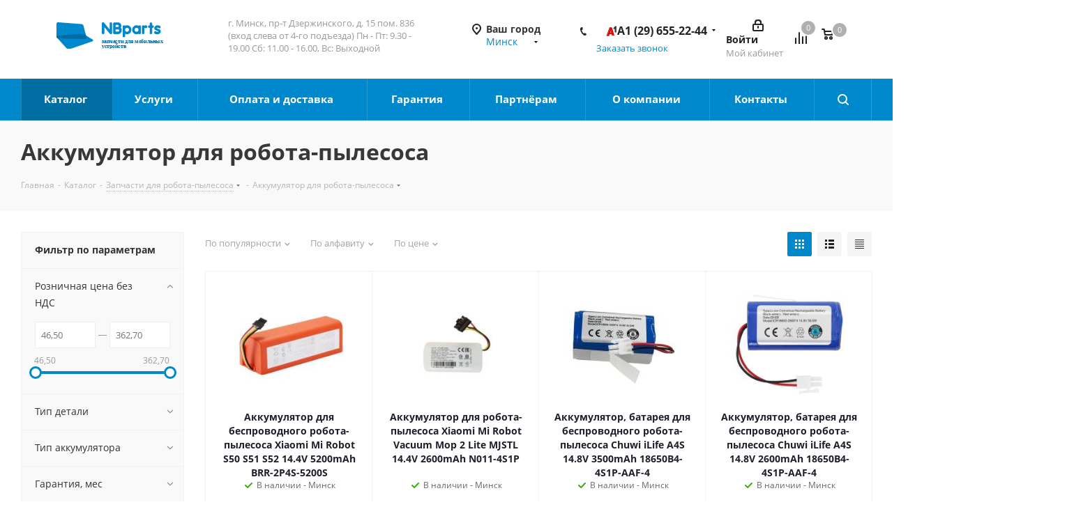

--- FILE ---
content_type: text/html; charset=UTF-8
request_url: https://nbparts.by/katalog/zapchasti_dlya_robota_pylesosa/akkumulyator_dlya_robota_pylesosa/
body_size: 71716
content:
    <!DOCTYPE html>
<html xmlns="http://www.w3.org/1999/xhtml" xml:lang="ru" lang="ru" >
    <head><link rel="canonical" href="https://nbparts.by/katalog/zapchasti_dlya_robota_pylesosa/akkumulyator_dlya_robota_pylesosa/" /><link rel="next" href="https://nbparts.by/katalog/zapchasti_dlya_robota_pylesosa/akkumulyator_dlya_robota_pylesosa/?PAGEN_1=2"  />

<!-- Begin Talk-Me {literal} -->
<script>
    (function(){(function c(d,w,m,i) {
        window.supportAPIMethod = m;
        var s = d.createElement('script');
        s.id = 'supportScript'; 
        var id = '1bd0368f223e29245c44c61bb805d28f';
        s.src = (!i ? 'https://lcab.talk-me.ru/support/support.js' : 'https://static.site-chat.me/support/support.int.js') + '?h=' + id;
        s.onerror = i ? undefined : function(){c(d,w,m,true)};
        w[m] = w[m] ? w[m] : function(){(w[m].q = w[m].q ? w[m].q : []).push(arguments);};
        (d.head ? d.head : d.body).appendChild(s);
    })(document,window,'TalkMe')})();
</script>

        <title>Аккумулятор для робота-пылесоса купить в Минске</title>
        <meta name="viewport" content="initial-scale=1.0, width=device-width" />
        <meta name="HandheldFriendly" content="true" />
        <meta name="yes" content="yes" />
        <meta name="apple-mobile-web-app-status-bar-style" content="black" />
        <meta name="SKYPE_TOOLBAR" content="SKYPE_TOOLBAR_PARSER_COMPATIBLE" />
        <meta http-equiv="Content-Type" content="text/html; charset=UTF-8" />
<meta name="description" content="Аккумуляторы (батареи) для роботов-пылесосов⭐️купить в Минском, по доступным ценам, доставка по всей Беларуси" />
<link href="https://fonts.googleapis.com/css?family=Open+Sans:300italic,400italic,600italic,700italic,800italic,400,300,500,600,700,800&subset=latin,cyrillic-ext"  rel="stylesheet" />
<link href="/bitrix/css/aspro.next/notice.css?16832844993664"  rel="stylesheet" />
<link href="/bitrix/js/ui/design-tokens/dist/ui.design-tokens.css?176116095626358"  rel="stylesheet" />
<link href="/bitrix/js/ui/fonts/opensans/ui.font.opensans.css?16681216442555"  rel="stylesheet" />
<link href="/bitrix/js/main/popup/dist/main.popup.bundle.css?176116263931694"  rel="stylesheet" />
<link href="/bitrix/cache/css/s1/aspro_next/page_dd4fbf9e2549c225bc1d6c82be237e50/page_dd4fbf9e2549c225bc1d6c82be237e50_v1.css?176554142512211"  rel="stylesheet" />
<link href="/bitrix/cache/css/s1/aspro_next/template_2a3cd50b4c275f477da34ac3b43c9d7e/template_2a3cd50b4c275f477da34ac3b43c9d7e_v1.css?17655413811052261"  data-template-style="true" rel="stylesheet" />
<script>if(!window.BX)window.BX={};if(!window.BX.message)window.BX.message=function(mess){if(typeof mess==='object'){for(let i in mess) {BX.message[i]=mess[i];} return true;}};</script>
<script>(window.BX||top.BX).message({"JS_CORE_LOADING":"Загрузка...","JS_CORE_NO_DATA":"- Нет данных -","JS_CORE_WINDOW_CLOSE":"Закрыть","JS_CORE_WINDOW_EXPAND":"Развернуть","JS_CORE_WINDOW_NARROW":"Свернуть в окно","JS_CORE_WINDOW_SAVE":"Сохранить","JS_CORE_WINDOW_CANCEL":"Отменить","JS_CORE_WINDOW_CONTINUE":"Продолжить","JS_CORE_H":"ч","JS_CORE_M":"м","JS_CORE_S":"с","JSADM_AI_HIDE_EXTRA":"Скрыть лишние","JSADM_AI_ALL_NOTIF":"Показать все","JSADM_AUTH_REQ":"Требуется авторизация!","JS_CORE_WINDOW_AUTH":"Войти","JS_CORE_IMAGE_FULL":"Полный размер"});</script>

<script src="/bitrix/js/main/core/core.js?1761163273511455"></script>

<script>BX.Runtime.registerExtension({"name":"main.core","namespace":"BX","loaded":true});</script>
<script>BX.setJSList(["\/bitrix\/js\/main\/core\/core_ajax.js","\/bitrix\/js\/main\/core\/core_promise.js","\/bitrix\/js\/main\/polyfill\/promise\/js\/promise.js","\/bitrix\/js\/main\/loadext\/loadext.js","\/bitrix\/js\/main\/loadext\/extension.js","\/bitrix\/js\/main\/polyfill\/promise\/js\/promise.js","\/bitrix\/js\/main\/polyfill\/find\/js\/find.js","\/bitrix\/js\/main\/polyfill\/includes\/js\/includes.js","\/bitrix\/js\/main\/polyfill\/matches\/js\/matches.js","\/bitrix\/js\/ui\/polyfill\/closest\/js\/closest.js","\/bitrix\/js\/main\/polyfill\/fill\/main.polyfill.fill.js","\/bitrix\/js\/main\/polyfill\/find\/js\/find.js","\/bitrix\/js\/main\/polyfill\/matches\/js\/matches.js","\/bitrix\/js\/main\/polyfill\/core\/dist\/polyfill.bundle.js","\/bitrix\/js\/main\/core\/core.js","\/bitrix\/js\/main\/polyfill\/intersectionobserver\/js\/intersectionobserver.js","\/bitrix\/js\/main\/lazyload\/dist\/lazyload.bundle.js","\/bitrix\/js\/main\/polyfill\/core\/dist\/polyfill.bundle.js","\/bitrix\/js\/main\/parambag\/dist\/parambag.bundle.js"]);
</script>
<script>BX.Runtime.registerExtension({"name":"pull.protobuf","namespace":"BX","loaded":true});</script>
<script>BX.Runtime.registerExtension({"name":"rest.client","namespace":"window","loaded":true});</script>
<script>(window.BX||top.BX).message({"pull_server_enabled":"Y","pull_config_timestamp":1761162898,"shared_worker_allowed":"Y","pull_guest_mode":"N","pull_guest_user_id":0,"pull_worker_mtime":1761159029});(window.BX||top.BX).message({"PULL_OLD_REVISION":"Для продолжения корректной работы с сайтом необходимо перезагрузить страницу."});</script>
<script>BX.Runtime.registerExtension({"name":"pull.client","namespace":"BX","loaded":true});</script>
<script>BX.Runtime.registerExtension({"name":"pull","namespace":"window","loaded":true});</script>
<script>BX.Runtime.registerExtension({"name":"ls","namespace":"window","loaded":true});</script>
<script>(window.BX||top.BX).message({"NOTICE_ADDED2CART":"В корзине","NOTICE_CLOSE":"Закрыть","NOTICE_MORE":"и ещё #COUNT# #PRODUCTS#","NOTICE_PRODUCT0":"товаров","NOTICE_PRODUCT1":"товар","NOTICE_PRODUCT2":"товара","NOTICE_ADDED2DELAY":"В отложенных","NOTICE_ADDED2COMPARE":"В сравнении","NOTICE_AUTHORIZED":"Вы успешно авторизовались","NOTICE_REMOVED_FROM_COMPARE":"Удалено из сравнения"});</script>
<script>BX.Runtime.registerExtension({"name":"aspro_notice","namespace":"window","loaded":true});</script>
<script>BX.Runtime.registerExtension({"name":"aspro_phones","namespace":"window","loaded":true});</script>
<script>BX.Runtime.registerExtension({"name":"ui.design-tokens","namespace":"window","loaded":true});</script>
<script>BX.Runtime.registerExtension({"name":"ui.fonts.opensans","namespace":"window","loaded":true});</script>
<script>BX.Runtime.registerExtension({"name":"main.popup","namespace":"BX.Main","loaded":true});</script>
<script>BX.Runtime.registerExtension({"name":"popup","namespace":"window","loaded":true});</script>
<script type="extension/settings" data-extension="currency.currency-core">{"region":"by"}</script>
<script>BX.Runtime.registerExtension({"name":"currency.currency-core","namespace":"BX.Currency","loaded":true});</script>
<script>BX.Runtime.registerExtension({"name":"currency","namespace":"window","loaded":true});</script>
<script>(window.BX||top.BX).message({"LANGUAGE_ID":"ru","FORMAT_DATE":"DD.MM.YYYY","FORMAT_DATETIME":"DD.MM.YYYY HH:MI:SS","COOKIE_PREFIX":"BITRIX_SM","SERVER_TZ_OFFSET":"10800","UTF_MODE":"Y","SITE_ID":"s1","SITE_DIR":"\/","USER_ID":"","SERVER_TIME":1769085385,"USER_TZ_OFFSET":0,"USER_TZ_AUTO":"Y","bitrix_sessid":"6fae43f9bf3dd2d8c56dd77ef4dee13b"});</script>


<script src="/bitrix/js/pull/protobuf/protobuf.js?1642503018274055"></script>
<script src="/bitrix/js/pull/protobuf/model.js?164250301870928"></script>
<script src="/bitrix/js/rest/client/rest.client.js?164250302017414"></script>
<script src="/bitrix/js/pull/client/pull.client.js?176115920183861"></script>
<script src="/bitrix/js/main/jquery/jquery-2.2.4.min.js?166812165585578"></script>
<script src="/bitrix/js/main/cphttprequest.js?16425030206104"></script>
<script src="/bitrix/js/main/core/core_ls.js?17611618644201"></script>
<script src="/bitrix/js/main/ajax.js?164250301935509"></script>
<script src="/bitrix/js/aspro.next/notice.js?169158542428110"></script>
<script src="/bitrix/js/main/popup/dist/main.popup.bundle.js?1761163712119638"></script>
<script src="/bitrix/js/currency/currency-core/dist/currency-core.bundle.js?17611598638800"></script>
<script src="/bitrix/js/currency/core_currency.js?17611598631181"></script>
<script>BX.setJSList(["\/local\/templates\/aspro_next\/components\/bitrix\/catalog\/main\/script.js","\/local\/templates\/aspro_next\/components\/bitrix\/catalog.smart.filter\/main\/script.js","\/local\/templates\/aspro_next\/components\/bitrix\/news.list\/landings_list\/script.js","\/local\/templates\/aspro_next\/js\/jquery.history.js","\/local\/templates\/aspro_next\/js\/jquery.actual.min.js","\/local\/templates\/aspro_next\/vendor\/js\/jquery.bxslider.js","\/local\/templates\/aspro_next\/js\/jqModal.js","\/local\/templates\/aspro_next\/vendor\/js\/bootstrap.js","\/local\/templates\/aspro_next\/vendor\/js\/jquery.appear.js","\/local\/templates\/aspro_next\/js\/browser.js","\/local\/templates\/aspro_next\/js\/jquery.fancybox.js","\/local\/templates\/aspro_next\/js\/jquery.flexslider.js","\/local\/templates\/aspro_next\/vendor\/js\/moment.min.js","\/local\/templates\/aspro_next\/vendor\/js\/footable.js","\/local\/templates\/aspro_next\/vendor\/js\/jquery.menu-aim.js","\/local\/templates\/aspro_next\/vendor\/js\/velocity\/velocity.js","\/local\/templates\/aspro_next\/vendor\/js\/velocity\/velocity.ui.js","\/local\/templates\/aspro_next\/js\/jquery.validate.min.js","\/local\/templates\/aspro_next\/js\/jquery.inputmask.bundle.min.js","\/local\/templates\/aspro_next\/js\/jquery.uniform.min.js","\/local\/templates\/aspro_next\/js\/jquery.easing.1.3.js","\/local\/templates\/aspro_next\/js\/equalize.min.js","\/local\/templates\/aspro_next\/js\/jquery.alphanumeric.js","\/local\/templates\/aspro_next\/js\/jquery.cookie.js","\/local\/templates\/aspro_next\/js\/jquery.plugin.min.js","\/local\/templates\/aspro_next\/js\/jquery.countdown.min.js","\/local\/templates\/aspro_next\/js\/jquery.countdown-ru.js","\/local\/templates\/aspro_next\/js\/jquery.ikSelect.js","\/local\/templates\/aspro_next\/js\/jquery.mobile.custom.touch.min.js","\/local\/templates\/aspro_next\/js\/jquery.dotdotdot.js","\/local\/templates\/aspro_next\/js\/rating_likes.js","\/local\/templates\/aspro_next\/js\/blocks\/blocks.js","\/local\/templates\/aspro_next\/js\/video_banner.js","\/local\/templates\/aspro_next\/js\/main.js","\/local\/templates\/aspro_next\/js\/jquery.mCustomScrollbar.min.js","\/local\/templates\/aspro_next\/components\/bitrix\/menu\/left_front_catalog\/script.js","\/bitrix\/components\/bitrix\/search.title\/script.js","\/local\/templates\/aspro_next\/components\/bitrix\/search.title\/corp-old\/script.js","\/local\/templates\/aspro_next\/components\/bitrix\/search.title\/fixed\/script.js","\/local\/templates\/aspro_next\/js\/custom.js","\/local\/templates\/aspro_next\/js\/jquery-ui.min.js","\/local\/templates\/aspro_next\/components\/aspro\/regionality.list.next\/select\/script.js","\/local\/templates\/aspro_next\/components\/bitrix\/catalog.section\/catalog_block\/script.js","\/local\/components\/aspro\/catalog.viewed.next\/templates\/main_horizontal\/script.js"]);</script>
<script>BX.setCSSList(["\/local\/templates\/aspro_next\/components\/bitrix\/catalog\/main\/style.css","\/local\/templates\/aspro_next\/components\/bitrix\/catalog.smart.filter\/main\/style.css","\/local\/templates\/aspro_next\/vendor\/css\/bootstrap.css","\/local\/templates\/aspro_next\/css\/jquery.fancybox.css","\/local\/templates\/aspro_next\/css\/styles.css","\/local\/templates\/aspro_next\/css\/animation\/animation_ext.css","\/local\/templates\/aspro_next\/vendor\/css\/footable.standalone.min.css","\/local\/templates\/aspro_next\/css\/blocks\/blocks.css","\/local\/templates\/aspro_next\/ajax\/ajax.css","\/local\/templates\/aspro_next\/css\/jquery.mCustomScrollbar.min.css","\/local\/templates\/aspro_next\/styles.css","\/local\/templates\/aspro_next\/template_styles.css","\/local\/templates\/aspro_next\/css\/media.css","\/local\/templates\/aspro_next\/vendor\/fonts\/font-awesome\/css\/font-awesome.min.css","\/local\/templates\/aspro_next\/css\/print.css","\/local\/templates\/aspro_next\/themes\/10\/theme.css","\/local\/templates\/aspro_next\/bg_color\/light\/bgcolors.css","\/local\/templates\/aspro_next\/css\/width-1.css","\/local\/templates\/aspro_next\/css\/font-1.css","\/local\/templates\/aspro_next\/css\/custom.css"]);</script>
<script>
					(function () {
						"use strict";

						var counter = function ()
						{
							var cookie = (function (name) {
								var parts = ("; " + document.cookie).split("; " + name + "=");
								if (parts.length == 2) {
									try {return JSON.parse(decodeURIComponent(parts.pop().split(";").shift()));}
									catch (e) {}
								}
							})("BITRIX_CONVERSION_CONTEXT_s1");

							if (cookie && cookie.EXPIRE >= BX.message("SERVER_TIME"))
								return;

							var request = new XMLHttpRequest();
							request.open("POST", "/bitrix/tools/conversion/ajax_counter.php", true);
							request.setRequestHeader("Content-type", "application/x-www-form-urlencoded");
							request.send(
								"SITE_ID="+encodeURIComponent("s1")+
								"&sessid="+encodeURIComponent(BX.bitrix_sessid())+
								"&HTTP_REFERER="+encodeURIComponent(document.referrer)
							);
						};

						if (window.frameRequestStart === true)
							BX.addCustomEvent("onFrameDataReceived", counter);
						else
							BX.ready(counter);
					})();
				</script>
<script>BX.message({'PHONE':'Телефон','FAST_VIEW':'Быстрый просмотр','SOCIAL':'Социальные сети','DESCRIPTION':'Описание магазина','ITEMS':'Товары','LOGO':'Логотип','REGISTER_INCLUDE_AREA':'Текст о регистрации','AUTH_INCLUDE_AREA':'Текст об авторизации','FRONT_IMG':'Изображение компании','EMPTY_CART':'пуста','CATALOG_VIEW_MORE':'... Показать все','CATALOG_VIEW_LESS':'... Свернуть','JS_REQUIRED':'Заполните это поле!','JS_FORMAT':'Неверный формат!','JS_FILE_EXT':'Недопустимое расширение файла!','JS_PASSWORD_COPY':'Пароли не совпадают!','JS_PASSWORD_LENGTH':'Минимум 6 символов!','JS_ERROR':'Неверно заполнено поле!','JS_FILE_SIZE':'Максимальный размер 5мб!','JS_FILE_BUTTON_NAME':'Выберите файл','JS_FILE_DEFAULT':'Файл не найден','JS_DATE':'Некорректная дата!','JS_DATETIME':'Некорректная дата/время!','JS_REQUIRED_LICENSES':'Согласитесь с условиями','LICENSE_PROP':'Согласие на обработку персональных данных','LOGIN_LEN':'Введите минимум {0} символа','FANCY_CLOSE':'Закрыть','FANCY_NEXT':'Следующий','FANCY_PREV':'Предыдущий','TOP_AUTH_REGISTER':'Регистрация','CALLBACK':'Заказать звонок','UNTIL_AKC':'До конца акции','TITLE_QUANTITY_BLOCK':'Остаток','TITLE_QUANTITY':'шт.','TOTAL_SUMM_ITEM':'Общая стоимость ','RECAPTCHA_TEXT':'Подтвердите, что вы не робот','JS_RECAPTCHA_ERROR':'Пройдите проверку','COUNTDOWN_SEC':'сек.','COUNTDOWN_MIN':'мин.','COUNTDOWN_HOUR':'час.','COUNTDOWN_DAY0':'дней','COUNTDOWN_DAY1':'день','COUNTDOWN_DAY2':'дня','COUNTDOWN_WEAK0':'Недель','COUNTDOWN_WEAK1':'Неделя','COUNTDOWN_WEAK2':'Недели','COUNTDOWN_MONTH0':'Месяцев','COUNTDOWN_MONTH1':'Месяц','COUNTDOWN_MONTH2':'Месяца','COUNTDOWN_YEAR0':'Лет','COUNTDOWN_YEAR1':'Год','COUNTDOWN_YEAR2':'Года','CATALOG_PARTIAL_BASKET_PROPERTIES_ERROR':'Заполнены не все свойства у добавляемого товара','CATALOG_EMPTY_BASKET_PROPERTIES_ERROR':'Выберите свойства товара, добавляемые в корзину в параметрах компонента','CATALOG_ELEMENT_NOT_FOUND':'Элемент не найден','ERROR_ADD2BASKET':'Ошибка добавления товара в корзину','CATALOG_SUCCESSFUL_ADD_TO_BASKET':'Успешное добавление товара в корзину','ERROR_BASKET_TITLE':'Ошибка корзины','ERROR_BASKET_PROP_TITLE':'Выберите свойства, добавляемые в корзину','ERROR_BASKET_BUTTON':'Выбрать','BASKET_TOP':'Корзина в шапке','ERROR_ADD_DELAY_ITEM':'Ошибка отложенной корзины','VIEWED_TITLE':'Ранее вы смотрели','VIEWED_BEFORE':'Ранее вы смотрели','BEST_TITLE':'Лучшие предложения','CT_BST_SEARCH_BUTTON':'Поиск','CT_BST_SEARCH2_BUTTON':'Найти','BASKET_PRINT_BUTTON':'Распечатать','BASKET_CLEAR_ALL_BUTTON':'Очистить','BASKET_QUICK_ORDER_BUTTON':'Быстрый заказ','BASKET_CONTINUE_BUTTON':'Продолжить покупки','BASKET_ORDER_BUTTON':'Оформить заказ','SHARE_BUTTON':'Поделиться','BASKET_CHANGE_TITLE':'Ваш заказ','BASKET_CHANGE_LINK':'Изменить','FROM':'от','TITLE_BLOCK_VIEWED_NAME':'Ранее вы смотрели','T_BASKET':'Корзина заказа','FILTER_EXPAND_VALUES':'Показать все','FILTER_HIDE_VALUES':'Свернуть','FULL_ORDER':'Полный заказ','CUSTOM_COLOR_CHOOSE':'Выбрать','CUSTOM_COLOR_CANCEL':'Отмена','S_MOBILE_MENU':'Меню','NEXT_T_MENU_BACK':'Назад','NEXT_T_MENU_CALLBACK':'Обратная связь','NEXT_T_MENU_CONTACTS_TITLE':'Будьте на связи','SEARCH_TITLE':'Поиск','SOCIAL_TITLE':'Оставайтесь на связи','HEADER_SCHEDULE':'Время работы','SEO_TEXT':'SEO описание','COMPANY_IMG':'Картинка компании','COMPANY_TEXT':'Описание компании','CONFIG_SAVE_SUCCESS':'Настройки сохранены','CONFIG_SAVE_FAIL':'Ошибка сохранения настроек','ITEM_ECONOMY':'Экономия','ITEM_ARTICLE':'Артикул: '})</script>
<script>var ajaxMessages = {wait:"Загрузка..."}</script>
<link rel="shortcut icon" href="/favicon.png" type="image/png" />
<link rel="apple-touch-icon" sizes="180x180" href="/upload/CNext/e51/frr1aneu91g51wczg8oipyg772fedtgv.png" />
<style>html {--border-radius:8px;--theme-base-color:#0088cc;--theme-base-color-hue:200;--theme-base-color-saturation:100%;--theme-base-color-lightness:40%;--theme-base-opacity-color:#0088cc1a;--theme-more-color:#0088cc;--theme-more-color-hue:200;--theme-more-color-saturation:100%;--theme-more-color-lightness:40%;--theme-lightness-hover-diff:6%;}</style>

<meta property="ya:interaction" content="XML_FORM" />
<meta property="ya:interaction:url" content="https://nbparts.by/katalog/zapchasti_dlya_robota_pylesosa/akkumulyator_dlya_robota_pylesosa/?mode=xml" />

<meta property="og:title" content="Аккумулятор для робота-пылесоса купить в Минске" />
<meta property="og:type" content="website" />
<meta property="og:image" content="https://nbparts.by/upload/CNext/b1d/qm8vyi4x3zlqmfz9835jto5b3mhjgkk0.png" />
<link rel="image_src" href="https://nbparts.by/upload/CNext/b1d/qm8vyi4x3zlqmfz9835jto5b3mhjgkk0.png"  />
<meta property="og:url" content="https://nbparts.by/katalog/zapchasti_dlya_robota_pylesosa/akkumulyator_dlya_robota_pylesosa/" />
<meta property="og:description" content="Аккумуляторы (батареи) для роботов-пылесосов⭐️купить в Минском, по доступным ценам, доставка по всей Беларуси" />



<script  src="/bitrix/cache/js/s1/aspro_next/template_4f770a9bfeff7de5ef6b9ebaf4bce121/template_4f770a9bfeff7de5ef6b9ebaf4bce121_v1.js?17655413811250121"></script>
<script  src="/bitrix/cache/js/s1/aspro_next/page_da375aa85171ad7572ca0a8f3afc8ee7/page_da375aa85171ad7572ca0a8f3afc8ee7_v1.js?176554143853277"></script>
<script  src="/bitrix/cache/js/s1/aspro_next/default_04d1e56597d54c9f164a0bea43a7ee5a/default_04d1e56597d54c9f164a0bea43a7ee5a_v1.js?176554138134103"></script>
<script  src="/bitrix/cache/js/s1/aspro_next/default_2a8e191a7c3e4bf58f4f37723f2b7d99/default_2a8e191a7c3e4bf58f4f37723f2b7d99_v1.js?176554142559304"></script>
<script  src="/bitrix/cache/js/s1/aspro_next/default_6061f571cbf34b658b6e0c6fb0dc8c01/default_6061f571cbf34b658b6e0c6fb0dc8c01_v1.js?17655413815060"></script>

                <!-- Google Tag Manager -->
<script>(function(w,d,s,l,i){w[l]=w[l]||[];w[l].push({'gtm.start':
new Date().getTime(),event:'gtm.js'});var f=d.getElementsByTagName(s)[0],
j=d.createElement(s),dl=l!='dataLayer'?'&l='+l:'';j.async=true;j.src=
'https://www.googletagmanager.com/gtm.js?id='+i+dl;f.parentNode.insertBefore(j,f);
})(window,document,'script','dataLayer','GTM-PZXNXNP');</script>
<!-- End Google Tag Manager -->

<meta name="google-site-verification" content="EzsRpmexxnYUNXuTucmk8VPkBSAB1t3A_x7mhf7lgPo" />
  

<!-- Open Graph / Facebook -->
<meta property="og:type" content="website" />
<meta property="og:url" content="https://nbparts.by/katalog/zapchasti_dlya_robota_pylesosa/akkumulyator_dlya_robota_pylesosa/" />
<meta property="og:title" content="" />
<meta property="og:description" content="Запчасти для ноутбуков, телефонов, планшетов. Более 10000 товаров в наличии. Гарантия. Доставка по Беларуси." />
<meta property="og:image" content="https://nbparts.by/local/templates/aspro_next/images/logo.svg" />
<meta property="og:site_name" content="NBparts.by" />
<meta property="og:locale" content="ru_RU" />

<!-- Twitter Card -->
<meta name="twitter:card" content="summary_large_image" />
<meta name="twitter:url" content="https://nbparts.by/katalog/zapchasti_dlya_robota_pylesosa/akkumulyator_dlya_robota_pylesosa/" />
<meta name="twitter:title" content="" />
<meta name="twitter:description" content="Запчасти для ноутбуков, телефонов, планшетов. Более 10000 товаров в наличии. Гарантия. Доставка по Беларуси." />
<meta name="twitter:image" content="https://nbparts.by/local/templates/aspro_next/images/logo.svg" />

<!-- VK / OK -->
<meta property="vk:image" content="https://nbparts.by/local/templates/aspro_next/images/logo.svg" />

<!-- Telegram -->
<meta property="telegram:channel" content="@nbparts" />
<!-- END SOCIAL MEDIA TAGS -->

<!-- PERFORMANCE: Preconnect to external resources -->
<!-- Added: 2025-10-05 - Ускорение загрузки внешних ресурсов -->
<link rel="preconnect" href="https://www.googletagmanager.com" crossorigin>
<link rel="preconnect" href="https://www.google-analytics.com" crossorigin>
<link rel="dns-prefetch" href="https://www.googletagmanager.com">
<link rel="dns-prefetch" href="https://www.google-analytics.com">
<link rel="dns-prefetch" href="https://lcab.talk-me.ru">
<!-- END PRECONNECT -->

<!-- FAVICON AND APP ICONS -->
<!-- Added: 2025-10-05 - Полная поддержка всех устройств и браузеров -->
<!-- Standard favicon -->
<link rel="icon" type="image/png" sizes="96x96" href="/favicon-96x96.png">
<link rel="icon" type="image/svg+xml" href="/favicon.svg">
<link rel="shortcut icon" href="/favicon.ico">

<!-- Apple Touch Icon (iPhone, iPad) -->
<link rel="apple-touch-icon" sizes="180x180" href="/apple-touch-icon.png">

<!-- Android/Chrome -->
<link rel="icon" type="image/png" sizes="192x192" href="/web-app-manifest-192x192.png">
<link rel="icon" type="image/png" sizes="512x512" href="/web-app-manifest-512x512.png">

<!-- Web App Manifest (PWA) -->
<link rel="manifest" href="/site.webmanifest">

<!-- Microsoft Tiles -->
<meta name="msapplication-TileColor" content="#1976d2">
<meta name="msapplication-config" content="/browserconfig.xml">

<!-- Theme colors -->
<meta name="theme-color" content="#1976d2">
<meta name="apple-mobile-web-app-status-bar-style" content="black-translucent">

<!-- PWA Settings -->
<meta name="mobile-web-app-capable" content="yes">
<meta name="apple-mobile-web-app-title" content="NBparts">
<meta name="application-name" content="NBparts">
<!-- END FAVICON AND APP ICONS -->

<!-- Google tag (gtag.js) -->
<script async src="https://www.googletagmanager.com/gtag/js?id=AW-17604914981"></script>
<script>
  window.dataLayer = window.dataLayer || [];
  function gtag(){dataLayer.push(arguments);}
  gtag('js', new Date());
  gtag('config', 'AW-17604914981');
</script>

<!-- Google Ads второй аккаунт для конверсий -->
<script async src="https://www.googletagmanager.com/gtag/js?id=AW-17614066388"></script>
<script>
  gtag('config', 'AW-17614066388');
</script>

<!-- Отслеживание кликов по телефону -->
<script>
function gtag_report_conversion(url) {
  var callback = function () {
    if (typeof(url) != 'undefined') {
      window.location = url;
    }
  };
  gtag('event', 'conversion', {
      'send_to': 'AW-17614066388/ejzNCLn67aQbENSlhc9B',
      'value': 1.0,
      'currency': 'USD',
      'event_callback': callback
  });
  return false;
}

document.addEventListener('DOMContentLoaded', function() {
  var phoneLinks = document.querySelectorAll('a[href^="tel:"]');
  phoneLinks.forEach(function(link) {
    link.addEventListener('click', function(e) {
      gtag_report_conversion(this.href);
    });
  });
});
</script>

<!-- PERFORMANCE OPTIMIZATION: Lazy Loading Images -->
<!-- Added: 2025-10-05 - Ленивая загрузка изображений для ускорения страницы -->
<script>
document.addEventListener("DOMContentLoaded", function() {
    // Native Lazy Loading для современных браузеров
    var lazyImages = document.querySelectorAll('img:not([loading])');
    
    lazyImages.forEach(function(img) {
        // Пропускаем логотип и изображения в header
        if (img.closest('header') || img.closest('.logo') || img.classList.contains('no-lazy')) {
            return;
        }
        
        // Добавляем атрибут loading="lazy" для нативной ленивой загрузки
        img.setAttribute('loading', 'lazy');
    });
    
    // Fallback для старых браузеров (Intersection Observer)
    if ('IntersectionObserver' in window) {
        var imageObserver = new IntersectionObserver(function(entries, observer) {
            entries.forEach(function(entry) {
                if (entry.isIntersecting) {
                    var image = entry.target;
                    if (image.dataset.src) {
                        image.src = image.dataset.src;
                        image.removeAttribute('data-src');
                    }
                    if (image.dataset.srcset) {
                        image.srcset = image.dataset.srcset;
                        image.removeAttribute('data-srcset');
                    }
                    image.classList.remove('lazy');
                    imageObserver.unobserve(image);
                }
            });
        }, {
            rootMargin: '50px 0px', // Начинаем загрузку за 50px до появления в viewport
            threshold: 0.01
        });

        var oldBrowserImages = document.querySelectorAll('img.lazy');
        oldBrowserImages.forEach(function(img) {
            imageObserver.observe(img);
        });
    }
});
</script>

<style>
/* Плавное появление изображений при загрузке */
img[loading="lazy"] {
    transition: opacity 0.3s;
}

img[loading="lazy"]:not([src]) {
    opacity: 0;
}

/* Placeholder для изображений во время загрузки */
img.lazy {
    background: #f0f0f0;
    min-height: 100px;
}
</style>
<!-- END LAZY LOADING -->

    
<!-- FIX-PHONE-DUPLICATE: Исправление дубликата телефона при одном номере -->
<!-- Добавлено: 2025-10-17 | Обновлено: 2025-10-17 16:30 -->
<style>
/* 
 * ИСПРАВЛЕНО: Используем правильные BEM-классы с двойным подчёркиванием
 * phone-block__item (а не phone-block_item)
 */

/* Скрываем dropdown если внутри только один phone-block__item */
.phone .dropdown .wrap > .phone-block__item:only-child {
    display: none !important;
}

/* Дополнительный селектор для надёжности */
.phone .dropdown .wrap > .phone-block__item:first-child:last-child {
    display: none !important;
}

/* Скрываем весь dropdown если он содержит только один элемент */
.phone .dropdown.scrollbar:has(.wrap > .phone-block__item:only-child) {
    display: none !important;
}

/* Альтернативный вариант через .wrap */
.phone .dropdown .wrap:has(> .phone-block__item:only-child) {
    display: none !important;
}

/* === ИКОНКА ОПЕРАТОРА СЛЕВА ОТ НОМЕРА === */
/* Основной телефон в шапке - иконка слева через order */
.phone-block__item-link {
    display: inline-flex !important;
    align-items: baseline !important; /* ИЗМЕНЕНО: baseline вместо center */
    flex-direction: row !important;
}

/* Иконка ПЕРЕД текстом - УСИЛЕННЫЕ стили */
.phone-block__item-icon {
    order: 1 !important;
    margin-right: 6px !important;
    margin-left: 0 !important;
    flex-shrink: 0 !important;
    display: inline-flex !important;
    align-items: baseline !important; /* ИЗМЕНЕНО: baseline */
    visibility: visible !important;
    opacity: 1 !important;
}

/* Основной телефон - ДОПОЛНИТЕЛЬНЫЕ селекторы */
.phone .phone-block .phone-block__item .phone-block__item-icon,
.phone-block .phone-block__item .phone-block__item-icon,
.phone .phone-block__item-icon {
    display: inline-flex !important;
    visibility: visible !important;
    opacity: 1 !important;
    order: 1 !important;
    margin-right: 6px !important;
    align-items: baseline !important; /* ИЗМЕНЕНО: baseline */
}

/* Текст ПОСЛЕ иконки */
.phone-block__item-text {
    order: 2 !important;
    margin-left: 0 !important;
    display: inline !important;
}

/* Размер иконки */
.phone-block__item-icon img.iconset_icon {
    width: 18px !important;
    height: 18px !important;
    object-fit: contain !important;
    display: block !important;
    vertical-align: baseline !important; /* ИЗМЕНЕНО: baseline */
    visibility: visible !important;
    opacity: 1 !important;
    transform: translateY(3px) !important; /* Сдвигаем иконку вниз на 3px */
}

/* Для выпадающего списка - та же логика */
.dropdown .phone-block__item .phone-block__item-link {
    display: flex !important;
    align-items: baseline !important; /* ИЗМЕНЕНО: baseline */
    flex-direction: row !important;
    padding: 5px 10px !important;
}

.dropdown .phone-block__item .phone-block__item-icon {
    order: 1 !important;
    margin-right: 6px !important;
    margin-left: 0 !important;
    align-items: baseline !important; /* ИЗМЕНЕНО: baseline */
}

.dropdown .phone-block__item .phone-block__item-text {
    order: 2 !important;
}

/* === СПЕЦИАЛЬНЫЕ СТИЛИ ДЛЯ ОСНОВНОГО ТЕЛЕФОНА === */
/* Когда иконка добавлена через JS */
a.phone-block__item-link.has-icon {
    display: inline-flex !important;
    align-items: baseline !important; /* ИЗМЕНЕНО: baseline */
    flex-direction: row !important;
    gap: 6px !important;
}

a.phone-block__item-link.has-icon .main-phone-icon {
    order: 1 !important;
    flex-shrink: 0 !important;
    display: inline-flex !important;
    align-items: baseline !important; /* ИЗМЕНЕНО: baseline */
    margin: 0 !important;
}

a.phone-block__item-link.has-icon .phone-block__item-text {
    order: 2 !important;
}
</style>

<!-- Копирование иконки в основной телефон -->
<script>
document.addEventListener('DOMContentLoaded', function() {
    // Небольшая задержка чтобы элементы точно загрузились
    setTimeout(function() {
        // Находим ВСЕ блоки телефонов (не только with_dropdown)
        var phoneBlocks = document.querySelectorAll('.phone');
        
        phoneBlocks.forEach(function(phoneBlock) {
            // Находим основной телефон (тот что виден сразу)
            var mainPhoneLink = phoneBlock.querySelector('a.phone-block__item-link');
            
            if(mainPhoneLink && !mainPhoneLink.classList.contains('processed')) {
                // Проверяем что иконки ещё нет
                if(!mainPhoneLink.querySelector('.phone-block__item-icon')) {
                    // Находим первый элемент в dropdown (там есть иконка)
                    var firstDropdownItem = phoneBlock.querySelector('.dropdown .phone-block__item-link');
                    
                    if(firstDropdownItem) {
                        // Находим иконку
                        var icon = firstDropdownItem.querySelector('.phone-block__item-icon');
                        
                        if(icon) {
                            // ВАЖНО: Сначала оборачиваем текстовый узел в span
                            var textNodes = [];
                            for(var i = 0; i < mainPhoneLink.childNodes.length; i++) {
                                var node = mainPhoneLink.childNodes[i];
                                if(node.nodeType === 3 && node.textContent.trim() !== '') { // Текстовый узел
                                    textNodes.push(node);
                                }
                            }
                            
                            // Оборачиваем текст в span
                            textNodes.forEach(function(textNode) {
                                var span = document.createElement('span');
                                span.className = 'phone-block__item-text';
                                span.textContent = textNode.textContent;
                                mainPhoneLink.replaceChild(span, textNode);
                            });
                            
                            // Клонируем иконку
                            var iconClone = icon.cloneNode(true);
                            iconClone.classList.add('main-phone-icon');
                            
                            // Вставляем в начало основного телефона
                            mainPhoneLink.insertBefore(iconClone, mainPhoneLink.firstChild);
                            
                            // Добавляем класс к ссылке для flexbox
                            mainPhoneLink.classList.add('has-icon');
                            mainPhoneLink.classList.add('processed'); // Помечаем как обработанный
                            
                            console.log('✅ Иконка оператора добавлена для телефона:', mainPhoneLink.textContent.trim());
                        }
                    }
                }
            }
        });
    }, 100); // Задержка 100ms
});
</script>

<!-- Zverushki\Microm --><script data-skip-moving="true">window.Zverushki=window.Zverushki||{};window.Zverushki.Microm={"Breadcrumb":"Disabled","Business":"Disabled","Product":"Disabled","Article":"Disabled","version":"2.2.1","format":{"json-ld":"Disabled","microdata":"Disabled"},"execute":{"time":0,"scheme":[]}};</script><!-- end Zverushki\Microm --></head>
<body class="fill_bg_n" id="main">
   <!-- Google Tag Manager (noscript) -->
<noscript><iframe src="https://www.googletagmanager.com/ns.html?id=GTM-PZXNXNP"
height="0" width="0" style="display:none;visibility:hidden"></iframe></noscript>
<!-- End Google Tag Manager (noscript) -->
    <div id="panel"></div>



		<!--'start_frame_cache_basketitems-component-block'-->												<div id="ajax_basket"></div>
					<!--'end_frame_cache_basketitems-component-block'-->						
		
		<script>
					window.onload=function(){
				window.dataLayer = window.dataLayer || [];
			}
				BX.message({'MIN_ORDER_PRICE_TEXT':'<b>Минимальная сумма заказа #PRICE#<\/b><br/>Пожалуйста, добавьте еще товаров в корзину'});

		var arNextOptions = ({
			"SITE_DIR" : "/",
			"SITE_ID" : "s1",
			"SITE_ADDRESS" : "nbparts.by",
			"FORM" : ({
				"ASK_FORM_ID" : "ASK",
				"SERVICES_FORM_ID" : "SERVICES",
				"FEEDBACK_FORM_ID" : "FEEDBACK",
				"CALLBACK_FORM_ID" : "CALLBACK",
				"RESUME_FORM_ID" : "RESUME",
				"TOORDER_FORM_ID" : "TOORDER"
			}),
			"PAGES" : ({
				"FRONT_PAGE" : "",
				"BASKET_PAGE" : "",
				"ORDER_PAGE" : "",
				"PERSONAL_PAGE" : "",
				"CATALOG_PAGE" : "1",
				"CATALOG_PAGE_URL" : "/katalog/",
				"BASKET_PAGE_URL" : "/basket/",
				"COMPARE_PAGE_URL" : "/katalog/compare.php",
			}),
			"PRICES" : ({
				"MIN_PRICE" : "",
			}),
			"THEME" : ({
				'THEME_SWITCHER' : 'N',
				'BASE_COLOR' : '10',
				'BASE_COLOR_CUSTOM' : 'ac2569',
				'TOP_MENU' : '',
				'TOP_MENU_FIXED' : 'Y',
				'COLORED_LOGO' : 'N',
				'SIDE_MENU' : 'LEFT',
				'SCROLLTOTOP_TYPE' : 'ROUND_COLOR',
				'SCROLLTOTOP_POSITION' : 'PADDING',
				'SCROLLTOTOP_POSITION_RIGHT'  : '',
				'SCROLLTOTOP_POSITION_BOTTOM' : '',
				'USE_LAZY_LOAD' : 'N',
				'CAPTCHA_FORM_TYPE' : '',
				'ONE_CLICK_BUY_CAPTCHA' : 'N',
				'PHONE_MASK' : '',
				'VALIDATE_PHONE_MASK' : '',
				'DATE_MASK' : 'd.m.y',
				'DATE_PLACEHOLDER' : 'дд.мм.гггг',
				'VALIDATE_DATE_MASK' : '^[0-9]{1,2}\.[0-9]{1,2}\.[0-9]{4}$',
				'DATETIME_MASK' : 'd.m.y h:s',
				'DATETIME_PLACEHOLDER' : 'дд.мм.гггг чч:мм',
				'VALIDATE_DATETIME_MASK' : '^[0-9]{1,2}\.[0-9]{1,2}\.[0-9]{4} [0-9]{1,2}\:[0-9]{1,2}$',
				'VALIDATE_FILE_EXT' : 'png|jpg|jpeg|gif|doc|docx|xls|xlsx|txt|pdf|odt|rtf',
				'BANNER_WIDTH' : '',
				'BIGBANNER_ANIMATIONTYPE' : 'SLIDE_HORIZONTAL',
				'BIGBANNER_SLIDESSHOWSPEED' : '5000',
				'BIGBANNER_ANIMATIONSPEED' : '600',
				'PARTNERSBANNER_SLIDESSHOWSPEED' : '5000',
				'PARTNERSBANNER_ANIMATIONSPEED' : '600',
				'ORDER_BASKET_VIEW' : 'NORMAL',
				'SHOW_BASKET_ONADDTOCART' : 'Y',
				'SHOW_BASKET_PRINT' : 'Y',
				"SHOW_ONECLICKBUY_ON_BASKET_PAGE" : 'Y',
				'SHOW_LICENCE' : 'N',				
				'LICENCE_CHECKED' : 'N',
				'SHOW_OFFER' : 'N',
				'OFFER_CHECKED' : 'N',
				'LOGIN_EQUAL_EMAIL' : 'Y',
				'PERSONAL_ONEFIO' : 'Y',
				'PERSONAL_PAGE_URL' : '/personal/',
				'SHOW_TOTAL_SUMM' : 'N',
				'SHOW_TOTAL_SUMM_TYPE' : 'CHANGE',
				'CHANGE_TITLE_ITEM' : 'N',
				'CHANGE_TITLE_ITEM_DETAIL' : 'N',
				'DISCOUNT_PRICE' : '',
				'STORES' : '',
				'STORES_SOURCE' : 'IBLOCK',
				'TYPE_SKU' : 'TYPE_1',
				'MENU_POSITION' : 'LINE',
				'MENU_TYPE_VIEW' : 'HOVER',
				'DETAIL_PICTURE_MODE' : 'POPUP',
				'PAGE_WIDTH' : '1',
				'PAGE_CONTACTS' : '4',
				'HEADER_TYPE' : '9',
				'REGIONALITY_SEARCH_ROW' : 'N',
				'HEADER_TOP_LINE' : '',
				'HEADER_FIXED' : '1',
				'HEADER_MOBILE' : '1',
				'HEADER_MOBILE_MENU' : '1',
				'HEADER_MOBILE_MENU_SHOW_TYPE' : '',
				'TYPE_SEARCH' : 'fixed',
				'PAGE_TITLE' : '3',
				'INDEX_TYPE' : 'index3',
				'FOOTER_TYPE' : '1',
				'PRINT_BUTTON' : 'N',
				'EXPRESSION_FOR_PRINT_PAGE' : 'Версия для печати',
				'EXPRESSION_FOR_FAST_VIEW' : 'Быстрый просмотр',
				'FILTER_VIEW' : 'VERTICAL',
				'YA_GOALS' : 'Y',
				'YA_COUNTER_ID' : '21463780',
				'USE_FORMS_GOALS' : 'SINGLE',
				'USE_SALE_GOALS' : '',
				'USE_DEBUG_GOALS' : 'N',
				'SHOW_HEADER_GOODS' : 'Y',
				'INSTAGRAMM_INDEX' : 'N',
				'USE_PHONE_AUTH': 'N',
				'MOBILE_CATALOG_LIST_ELEMENTS_COMPACT': 'Y',
				'NLO_MENU': 'N',
				'USE_FAST_VIEW_PAGE_DETAIL': 'N',
			}),
			"PRESETS": [{'ID':'968','TITLE':'Тип 1','DESCRIPTION':'','IMG':'/bitrix/images/aspro.next/themes/preset968_1544181424.png','OPTIONS':{'THEME_SWITCHER':'Y','BASE_COLOR':'9','BASE_COLOR_CUSTOM':'1976d2','SHOW_BG_BLOCK':'N','COLORED_LOGO':'Y','PAGE_WIDTH':'3','FONT_STYLE':'2','MENU_COLOR':'COLORED','LEFT_BLOCK':'1','SIDE_MENU':'LEFT','H1_STYLE':'2','TYPE_SEARCH':'fixed','PAGE_TITLE':'1','HOVER_TYPE_IMG':'shine','SHOW_LICENCE':'Y','MAX_DEPTH_MENU':'3','HIDE_SITE_NAME_TITLE':'Y','SHOW_CALLBACK':'Y','PRINT_BUTTON':'N','USE_GOOGLE_RECAPTCHA':'N','GOOGLE_RECAPTCHA_SHOW_LOGO':'Y','HIDDEN_CAPTCHA':'Y','INSTAGRAMM_WIDE_BLOCK':'N','BIGBANNER_HIDEONNARROW':'N','INDEX_TYPE':{'VALUE':'index1','SUB_PARAMS':{'TIZERS':'Y','CATALOG_SECTIONS':'Y','CATALOG_TAB':'Y','MIDDLE_ADV':'Y','SALE':'Y','BLOG':'Y','BOTTOM_BANNERS':'Y','COMPANY_TEXT':'Y','BRANDS':'Y','INSTAGRAMM':'Y'}},'FRONT_PAGE_BRANDS':'brands_slider','FRONT_PAGE_SECTIONS':'front_sections_only','TOP_MENU_FIXED':'Y','HEADER_TYPE':'1','USE_REGIONALITY':'Y','FILTER_VIEW':'COMPACT','SEARCH_VIEW_TYPE':'with_filter','USE_FAST_VIEW_PAGE_DETAIL':'fast_view_1','SHOW_TOTAL_SUMM':'Y','CHANGE_TITLE_ITEM':'N','VIEW_TYPE_HIGHLOAD_PROP':'N','SHOW_HEADER_GOODS':'Y','SEARCH_HIDE_NOT_AVAILABLE':'N','LEFT_BLOCK_CATALOG_ICONS':'N','SHOW_CATALOG_SECTIONS_ICONS':'Y','LEFT_BLOCK_CATALOG_DETAIL':'Y','CATALOG_COMPARE':'Y','CATALOG_PAGE_DETAIL':'element_1','SHOW_BREADCRUMBS_CATALOG_SUBSECTIONS':'Y','SHOW_BREADCRUMBS_CATALOG_CHAIN':'H1','TYPE_SKU':'TYPE_1','DETAIL_PICTURE_MODE':'POPUP','MENU_POSITION':'LINE','MENU_TYPE_VIEW':'HOVER','VIEWED_TYPE':'LOCAL','VIEWED_TEMPLATE':'HORIZONTAL','USE_WORD_EXPRESSION':'Y','ORDER_BASKET_VIEW':'FLY','ORDER_BASKET_COLOR':'DARK','SHOW_BASKET_ONADDTOCART':'Y','SHOW_BASKET_PRINT':'Y','SHOW_BASKET_ON_PAGES':'N','USE_PRODUCT_QUANTITY_LIST':'Y','USE_PRODUCT_QUANTITY_DETAIL':'Y','ONE_CLICK_BUY_CAPTCHA':'N','SHOW_ONECLICKBUY_ON_BASKET_PAGE':'Y','ONECLICKBUY_SHOW_DELIVERY_NOTE':'N','PAGE_CONTACTS':'3','CONTACTS_USE_FEEDBACK':'Y','CONTACTS_USE_MAP':'Y','BLOG_PAGE':'list_elements_2','PROJECTS_PAGE':'list_elements_2','NEWS_PAGE':'list_elements_3','STAFF_PAGE':'list_elements_1','PARTNERS_PAGE':'list_elements_3','PARTNERS_PAGE_DETAIL':'element_4','VACANCY_PAGE':'list_elements_1','LICENSES_PAGE':'list_elements_2','FOOTER_TYPE':'4','ADV_TOP_HEADER':'N','ADV_TOP_UNDERHEADER':'N','ADV_SIDE':'Y','ADV_CONTENT_TOP':'N','ADV_CONTENT_BOTTOM':'N','ADV_FOOTER':'N','HEADER_MOBILE_FIXED':'Y','HEADER_MOBILE':'1','HEADER_MOBILE_MENU':'1','HEADER_MOBILE_MENU_OPEN':'1','PERSONAL_ONEFIO':'Y','LOGIN_EQUAL_EMAIL':'Y','YA_GOALS':'N','YANDEX_ECOMERCE':'N','GOOGLE_ECOMERCE':'N'}},{'ID':'221','TITLE':'Тип 2','DESCRIPTION':'','IMG':'/bitrix/images/aspro.next/themes/preset221_1544181431.png','OPTIONS':{'THEME_SWITCHER':'Y','BASE_COLOR':'11','BASE_COLOR_CUSTOM':'107bb1','SHOW_BG_BLOCK':'N','COLORED_LOGO':'Y','PAGE_WIDTH':'2','FONT_STYLE':'8','MENU_COLOR':'LIGHT','LEFT_BLOCK':'2','SIDE_MENU':'LEFT','H1_STYLE':'2','TYPE_SEARCH':'fixed','PAGE_TITLE':'1','HOVER_TYPE_IMG':'shine','SHOW_LICENCE':'Y','MAX_DEPTH_MENU':'4','HIDE_SITE_NAME_TITLE':'Y','SHOW_CALLBACK':'Y','PRINT_BUTTON':'N','USE_GOOGLE_RECAPTCHA':'N','GOOGLE_RECAPTCHA_SHOW_LOGO':'Y','HIDDEN_CAPTCHA':'Y','INSTAGRAMM_WIDE_BLOCK':'N','BIGBANNER_HIDEONNARROW':'N','INDEX_TYPE':{'VALUE':'index3','SUB_PARAMS':{'TOP_ADV_BOTTOM_BANNER':'Y','FLOAT_BANNER':'Y','CATALOG_SECTIONS':'Y','CATALOG_TAB':'Y','TIZERS':'Y','SALE':'Y','BOTTOM_BANNERS':'Y','COMPANY_TEXT':'Y','BRANDS':'Y','INSTAGRAMM':'N'}},'FRONT_PAGE_BRANDS':'brands_slider','FRONT_PAGE_SECTIONS':'front_sections_with_childs','TOP_MENU_FIXED':'Y','HEADER_TYPE':'2','USE_REGIONALITY':'Y','FILTER_VIEW':'VERTICAL','SEARCH_VIEW_TYPE':'with_filter','USE_FAST_VIEW_PAGE_DETAIL':'fast_view_1','SHOW_TOTAL_SUMM':'Y','CHANGE_TITLE_ITEM':'N','VIEW_TYPE_HIGHLOAD_PROP':'N','SHOW_HEADER_GOODS':'Y','SEARCH_HIDE_NOT_AVAILABLE':'N','LEFT_BLOCK_CATALOG_ICONS':'N','SHOW_CATALOG_SECTIONS_ICONS':'Y','LEFT_BLOCK_CATALOG_DETAIL':'Y','CATALOG_COMPARE':'Y','CATALOG_PAGE_DETAIL':'element_3','SHOW_BREADCRUMBS_CATALOG_SUBSECTIONS':'Y','SHOW_BREADCRUMBS_CATALOG_CHAIN':'H1','TYPE_SKU':'TYPE_1','DETAIL_PICTURE_MODE':'POPUP','MENU_POSITION':'LINE','MENU_TYPE_VIEW':'HOVER','VIEWED_TYPE':'LOCAL','VIEWED_TEMPLATE':'HORIZONTAL','USE_WORD_EXPRESSION':'Y','ORDER_BASKET_VIEW':'NORMAL','ORDER_BASKET_COLOR':'DARK','SHOW_BASKET_ONADDTOCART':'Y','SHOW_BASKET_PRINT':'Y','SHOW_BASKET_ON_PAGES':'N','USE_PRODUCT_QUANTITY_LIST':'Y','USE_PRODUCT_QUANTITY_DETAIL':'Y','ONE_CLICK_BUY_CAPTCHA':'N','SHOW_ONECLICKBUY_ON_BASKET_PAGE':'Y','ONECLICKBUY_SHOW_DELIVERY_NOTE':'N','PAGE_CONTACTS':'3','CONTACTS_USE_FEEDBACK':'Y','CONTACTS_USE_MAP':'Y','BLOG_PAGE':'list_elements_2','PROJECTS_PAGE':'list_elements_2','NEWS_PAGE':'list_elements_3','STAFF_PAGE':'list_elements_1','PARTNERS_PAGE':'list_elements_3','PARTNERS_PAGE_DETAIL':'element_4','VACANCY_PAGE':'list_elements_1','LICENSES_PAGE':'list_elements_2','FOOTER_TYPE':'1','ADV_TOP_HEADER':'N','ADV_TOP_UNDERHEADER':'N','ADV_SIDE':'Y','ADV_CONTENT_TOP':'N','ADV_CONTENT_BOTTOM':'N','ADV_FOOTER':'N','HEADER_MOBILE_FIXED':'Y','HEADER_MOBILE':'1','HEADER_MOBILE_MENU':'1','HEADER_MOBILE_MENU_OPEN':'1','PERSONAL_ONEFIO':'Y','LOGIN_EQUAL_EMAIL':'Y','YA_GOALS':'N','YANDEX_ECOMERCE':'N','GOOGLE_ECOMERCE':'N'}},{'ID':'215','TITLE':'Тип 3','DESCRIPTION':'','IMG':'/bitrix/images/aspro.next/themes/preset215_1544181438.png','OPTIONS':{'THEME_SWITCHER':'Y','BASE_COLOR':'16','BASE_COLOR_CUSTOM':'188b30','SHOW_BG_BLOCK':'N','COLORED_LOGO':'Y','PAGE_WIDTH':'3','FONT_STYLE':'8','MENU_COLOR':'LIGHT','LEFT_BLOCK':'3','SIDE_MENU':'LEFT','H1_STYLE':'2','TYPE_SEARCH':'fixed','PAGE_TITLE':'1','HOVER_TYPE_IMG':'shine','SHOW_LICENCE':'Y','MAX_DEPTH_MENU':'4','HIDE_SITE_NAME_TITLE':'Y','SHOW_CALLBACK':'Y','PRINT_BUTTON':'N','USE_GOOGLE_RECAPTCHA':'N','GOOGLE_RECAPTCHA_SHOW_LOGO':'Y','HIDDEN_CAPTCHA':'Y','INSTAGRAMM_WIDE_BLOCK':'N','BIGBANNER_HIDEONNARROW':'N','INDEX_TYPE':{'VALUE':'index2','SUB_PARAMS':[]},'FRONT_PAGE_BRANDS':'brands_list','FRONT_PAGE_SECTIONS':'front_sections_with_childs','TOP_MENU_FIXED':'Y','HEADER_TYPE':'2','USE_REGIONALITY':'Y','FILTER_VIEW':'VERTICAL','SEARCH_VIEW_TYPE':'with_filter','USE_FAST_VIEW_PAGE_DETAIL':'fast_view_1','SHOW_TOTAL_SUMM':'Y','CHANGE_TITLE_ITEM':'N','VIEW_TYPE_HIGHLOAD_PROP':'N','SHOW_HEADER_GOODS':'Y','SEARCH_HIDE_NOT_AVAILABLE':'N','LEFT_BLOCK_CATALOG_ICONS':'N','SHOW_CATALOG_SECTIONS_ICONS':'Y','LEFT_BLOCK_CATALOG_DETAIL':'Y','CATALOG_COMPARE':'Y','CATALOG_PAGE_DETAIL':'element_4','SHOW_BREADCRUMBS_CATALOG_SUBSECTIONS':'Y','SHOW_BREADCRUMBS_CATALOG_CHAIN':'H1','TYPE_SKU':'TYPE_1','DETAIL_PICTURE_MODE':'POPUP','MENU_POSITION':'LINE','MENU_TYPE_VIEW':'HOVER','VIEWED_TYPE':'LOCAL','VIEWED_TEMPLATE':'HORIZONTAL','USE_WORD_EXPRESSION':'Y','ORDER_BASKET_VIEW':'NORMAL','ORDER_BASKET_COLOR':'DARK','SHOW_BASKET_ONADDTOCART':'Y','SHOW_BASKET_PRINT':'Y','SHOW_BASKET_ON_PAGES':'N','USE_PRODUCT_QUANTITY_LIST':'Y','USE_PRODUCT_QUANTITY_DETAIL':'Y','ONE_CLICK_BUY_CAPTCHA':'N','SHOW_ONECLICKBUY_ON_BASKET_PAGE':'Y','ONECLICKBUY_SHOW_DELIVERY_NOTE':'N','PAGE_CONTACTS':'3','CONTACTS_USE_FEEDBACK':'Y','CONTACTS_USE_MAP':'Y','BLOG_PAGE':'list_elements_2','PROJECTS_PAGE':'list_elements_2','NEWS_PAGE':'list_elements_3','STAFF_PAGE':'list_elements_1','PARTNERS_PAGE':'list_elements_3','PARTNERS_PAGE_DETAIL':'element_4','VACANCY_PAGE':'list_elements_1','LICENSES_PAGE':'list_elements_2','FOOTER_TYPE':'1','ADV_TOP_HEADER':'N','ADV_TOP_UNDERHEADER':'N','ADV_SIDE':'Y','ADV_CONTENT_TOP':'N','ADV_CONTENT_BOTTOM':'N','ADV_FOOTER':'N','HEADER_MOBILE_FIXED':'Y','HEADER_MOBILE':'1','HEADER_MOBILE_MENU':'1','HEADER_MOBILE_MENU_OPEN':'1','PERSONAL_ONEFIO':'Y','LOGIN_EQUAL_EMAIL':'Y','YA_GOALS':'N','YANDEX_ECOMERCE':'N','GOOGLE_ECOMERCE':'N'}},{'ID':'881','TITLE':'Тип 4','DESCRIPTION':'','IMG':'/bitrix/images/aspro.next/themes/preset881_1544181443.png','OPTIONS':{'THEME_SWITCHER':'Y','BASE_COLOR':'CUSTOM','BASE_COLOR_CUSTOM':'f07c00','SHOW_BG_BLOCK':'N','COLORED_LOGO':'Y','PAGE_WIDTH':'1','FONT_STYLE':'1','MENU_COLOR':'COLORED','LEFT_BLOCK':'2','SIDE_MENU':'RIGHT','H1_STYLE':'2','TYPE_SEARCH':'fixed','PAGE_TITLE':'3','HOVER_TYPE_IMG':'blink','SHOW_LICENCE':'Y','MAX_DEPTH_MENU':'4','HIDE_SITE_NAME_TITLE':'Y','SHOW_CALLBACK':'Y','PRINT_BUTTON':'Y','USE_GOOGLE_RECAPTCHA':'N','GOOGLE_RECAPTCHA_SHOW_LOGO':'Y','HIDDEN_CAPTCHA':'Y','INSTAGRAMM_WIDE_BLOCK':'N','BIGBANNER_HIDEONNARROW':'N','INDEX_TYPE':{'VALUE':'index4','SUB_PARAMS':[]},'FRONT_PAGE_BRANDS':'brands_slider','FRONT_PAGE_SECTIONS':'front_sections_with_childs','TOP_MENU_FIXED':'Y','HEADER_TYPE':'9','USE_REGIONALITY':'Y','FILTER_VIEW':'COMPACT','SEARCH_VIEW_TYPE':'with_filter','USE_FAST_VIEW_PAGE_DETAIL':'fast_view_1','SHOW_TOTAL_SUMM':'Y','CHANGE_TITLE_ITEM':'N','VIEW_TYPE_HIGHLOAD_PROP':'N','SHOW_HEADER_GOODS':'Y','SEARCH_HIDE_NOT_AVAILABLE':'N','LEFT_BLOCK_CATALOG_ICONS':'N','SHOW_CATALOG_SECTIONS_ICONS':'Y','LEFT_BLOCK_CATALOG_DETAIL':'Y','CATALOG_COMPARE':'Y','CATALOG_PAGE_DETAIL':'element_4','SHOW_BREADCRUMBS_CATALOG_SUBSECTIONS':'Y','SHOW_BREADCRUMBS_CATALOG_CHAIN':'H1','TYPE_SKU':'TYPE_1','DETAIL_PICTURE_MODE':'POPUP','MENU_POSITION':'LINE','MENU_TYPE_VIEW':'HOVER','VIEWED_TYPE':'LOCAL','VIEWED_TEMPLATE':'HORIZONTAL','USE_WORD_EXPRESSION':'Y','ORDER_BASKET_VIEW':'NORMAL','ORDER_BASKET_COLOR':'DARK','SHOW_BASKET_ONADDTOCART':'Y','SHOW_BASKET_PRINT':'Y','SHOW_BASKET_ON_PAGES':'N','USE_PRODUCT_QUANTITY_LIST':'Y','USE_PRODUCT_QUANTITY_DETAIL':'Y','ONE_CLICK_BUY_CAPTCHA':'N','SHOW_ONECLICKBUY_ON_BASKET_PAGE':'Y','ONECLICKBUY_SHOW_DELIVERY_NOTE':'N','PAGE_CONTACTS':'1','CONTACTS_USE_FEEDBACK':'Y','CONTACTS_USE_MAP':'Y','BLOG_PAGE':'list_elements_2','PROJECTS_PAGE':'list_elements_2','NEWS_PAGE':'list_elements_3','STAFF_PAGE':'list_elements_1','PARTNERS_PAGE':'list_elements_3','PARTNERS_PAGE_DETAIL':'element_4','VACANCY_PAGE':'list_elements_1','LICENSES_PAGE':'list_elements_2','FOOTER_TYPE':'1','ADV_TOP_HEADER':'N','ADV_TOP_UNDERHEADER':'N','ADV_SIDE':'Y','ADV_CONTENT_TOP':'N','ADV_CONTENT_BOTTOM':'N','ADV_FOOTER':'N','HEADER_MOBILE_FIXED':'Y','HEADER_MOBILE':'1','HEADER_MOBILE_MENU':'1','HEADER_MOBILE_MENU_OPEN':'1','PERSONAL_ONEFIO':'Y','LOGIN_EQUAL_EMAIL':'Y','YA_GOALS':'N','YANDEX_ECOMERCE':'N','GOOGLE_ECOMERCE':'N'}},{'ID':'741','TITLE':'Тип 5','DESCRIPTION':'','IMG':'/bitrix/images/aspro.next/themes/preset741_1544181450.png','OPTIONS':{'THEME_SWITCHER':'Y','BASE_COLOR':'CUSTOM','BASE_COLOR_CUSTOM':'d42727','BGCOLOR_THEME':'LIGHT','CUSTOM_BGCOLOR_THEME':'f6f6f7','SHOW_BG_BLOCK':'Y','COLORED_LOGO':'Y','PAGE_WIDTH':'2','FONT_STYLE':'5','MENU_COLOR':'COLORED','LEFT_BLOCK':'2','SIDE_MENU':'LEFT','H1_STYLE':'2','TYPE_SEARCH':'fixed','PAGE_TITLE':'1','HOVER_TYPE_IMG':'shine','SHOW_LICENCE':'Y','MAX_DEPTH_MENU':'4','HIDE_SITE_NAME_TITLE':'Y','SHOW_CALLBACK':'Y','PRINT_BUTTON':'N','USE_GOOGLE_RECAPTCHA':'N','GOOGLE_RECAPTCHA_SHOW_LOGO':'Y','HIDDEN_CAPTCHA':'Y','INSTAGRAMM_WIDE_BLOCK':'N','BIGBANNER_HIDEONNARROW':'N','INDEX_TYPE':{'VALUE':'index3','SUB_PARAMS':{'TOP_ADV_BOTTOM_BANNER':'Y','FLOAT_BANNER':'Y','CATALOG_SECTIONS':'Y','CATALOG_TAB':'Y','TIZERS':'Y','SALE':'Y','BOTTOM_BANNERS':'Y','COMPANY_TEXT':'Y','BRANDS':'Y','INSTAGRAMM':'N'}},'FRONT_PAGE_BRANDS':'brands_slider','FRONT_PAGE_SECTIONS':'front_sections_only','TOP_MENU_FIXED':'Y','HEADER_TYPE':'3','USE_REGIONALITY':'Y','FILTER_VIEW':'VERTICAL','SEARCH_VIEW_TYPE':'with_filter','USE_FAST_VIEW_PAGE_DETAIL':'fast_view_1','SHOW_TOTAL_SUMM':'Y','CHANGE_TITLE_ITEM':'N','VIEW_TYPE_HIGHLOAD_PROP':'N','SHOW_HEADER_GOODS':'Y','SEARCH_HIDE_NOT_AVAILABLE':'N','LEFT_BLOCK_CATALOG_ICONS':'N','SHOW_CATALOG_SECTIONS_ICONS':'Y','LEFT_BLOCK_CATALOG_DETAIL':'Y','CATALOG_COMPARE':'Y','CATALOG_PAGE_DETAIL':'element_1','SHOW_BREADCRUMBS_CATALOG_SUBSECTIONS':'Y','SHOW_BREADCRUMBS_CATALOG_CHAIN':'H1','TYPE_SKU':'TYPE_1','DETAIL_PICTURE_MODE':'POPUP','MENU_POSITION':'LINE','MENU_TYPE_VIEW':'HOVER','VIEWED_TYPE':'LOCAL','VIEWED_TEMPLATE':'HORIZONTAL','USE_WORD_EXPRESSION':'Y','ORDER_BASKET_VIEW':'NORMAL','ORDER_BASKET_COLOR':'DARK','SHOW_BASKET_ONADDTOCART':'Y','SHOW_BASKET_PRINT':'Y','SHOW_BASKET_ON_PAGES':'N','USE_PRODUCT_QUANTITY_LIST':'Y','USE_PRODUCT_QUANTITY_DETAIL':'Y','ONE_CLICK_BUY_CAPTCHA':'N','SHOW_ONECLICKBUY_ON_BASKET_PAGE':'Y','ONECLICKBUY_SHOW_DELIVERY_NOTE':'N','PAGE_CONTACTS':'3','CONTACTS_USE_FEEDBACK':'Y','CONTACTS_USE_MAP':'Y','BLOG_PAGE':'list_elements_2','PROJECTS_PAGE':'list_elements_2','NEWS_PAGE':'list_elements_3','STAFF_PAGE':'list_elements_1','PARTNERS_PAGE':'list_elements_3','PARTNERS_PAGE_DETAIL':'element_4','VACANCY_PAGE':'list_elements_1','LICENSES_PAGE':'list_elements_2','FOOTER_TYPE':'4','ADV_TOP_HEADER':'N','ADV_TOP_UNDERHEADER':'N','ADV_SIDE':'Y','ADV_CONTENT_TOP':'N','ADV_CONTENT_BOTTOM':'N','ADV_FOOTER':'N','HEADER_MOBILE_FIXED':'Y','HEADER_MOBILE':'1','HEADER_MOBILE_MENU':'1','HEADER_MOBILE_MENU_OPEN':'1','PERSONAL_ONEFIO':'Y','LOGIN_EQUAL_EMAIL':'Y','YA_GOALS':'N','YANDEX_ECOMERCE':'N','GOOGLE_ECOMERCE':'N'}},{'ID':'889','TITLE':'Тип 6','DESCRIPTION':'','IMG':'/bitrix/images/aspro.next/themes/preset889_1544181455.png','OPTIONS':{'THEME_SWITCHER':'Y','BASE_COLOR':'9','BASE_COLOR_CUSTOM':'1976d2','SHOW_BG_BLOCK':'N','COLORED_LOGO':'Y','PAGE_WIDTH':'2','FONT_STYLE':'8','MENU_COLOR':'COLORED','LEFT_BLOCK':'2','SIDE_MENU':'LEFT','H1_STYLE':'2','TYPE_SEARCH':'fixed','PAGE_TITLE':'1','HOVER_TYPE_IMG':'shine','SHOW_LICENCE':'Y','MAX_DEPTH_MENU':'3','HIDE_SITE_NAME_TITLE':'Y','SHOW_CALLBACK':'Y','PRINT_BUTTON':'N','USE_GOOGLE_RECAPTCHA':'N','GOOGLE_RECAPTCHA_SHOW_LOGO':'Y','HIDDEN_CAPTCHA':'Y','INSTAGRAMM_WIDE_BLOCK':'N','BIGBANNER_HIDEONNARROW':'N','INDEX_TYPE':{'VALUE':'index1','SUB_PARAMS':{'TIZERS':'Y','CATALOG_SECTIONS':'Y','CATALOG_TAB':'Y','MIDDLE_ADV':'Y','SALE':'Y','BLOG':'Y','BOTTOM_BANNERS':'Y','COMPANY_TEXT':'Y','BRANDS':'Y','INSTAGRAMM':'Y'}},'FRONT_PAGE_BRANDS':'brands_slider','FRONT_PAGE_SECTIONS':'front_sections_with_childs','TOP_MENU_FIXED':'Y','HEADER_TYPE':'3','USE_REGIONALITY':'Y','FILTER_VIEW':'COMPACT','SEARCH_VIEW_TYPE':'with_filter','USE_FAST_VIEW_PAGE_DETAIL':'fast_view_1','SHOW_TOTAL_SUMM':'Y','CHANGE_TITLE_ITEM':'N','VIEW_TYPE_HIGHLOAD_PROP':'N','SHOW_HEADER_GOODS':'Y','SEARCH_HIDE_NOT_AVAILABLE':'N','LEFT_BLOCK_CATALOG_ICONS':'N','SHOW_CATALOG_SECTIONS_ICONS':'Y','LEFT_BLOCK_CATALOG_DETAIL':'Y','CATALOG_COMPARE':'Y','CATALOG_PAGE_DETAIL':'element_3','SHOW_BREADCRUMBS_CATALOG_SUBSECTIONS':'Y','SHOW_BREADCRUMBS_CATALOG_CHAIN':'H1','TYPE_SKU':'TYPE_1','DETAIL_PICTURE_MODE':'POPUP','MENU_POSITION':'LINE','MENU_TYPE_VIEW':'HOVER','VIEWED_TYPE':'LOCAL','VIEWED_TEMPLATE':'HORIZONTAL','USE_WORD_EXPRESSION':'Y','ORDER_BASKET_VIEW':'NORMAL','ORDER_BASKET_COLOR':'DARK','SHOW_BASKET_ONADDTOCART':'Y','SHOW_BASKET_PRINT':'Y','SHOW_BASKET_ON_PAGES':'N','USE_PRODUCT_QUANTITY_LIST':'Y','USE_PRODUCT_QUANTITY_DETAIL':'Y','ONE_CLICK_BUY_CAPTCHA':'N','SHOW_ONECLICKBUY_ON_BASKET_PAGE':'Y','ONECLICKBUY_SHOW_DELIVERY_NOTE':'N','PAGE_CONTACTS':'3','CONTACTS_USE_FEEDBACK':'Y','CONTACTS_USE_MAP':'Y','BLOG_PAGE':'list_elements_2','PROJECTS_PAGE':'list_elements_2','NEWS_PAGE':'list_elements_3','STAFF_PAGE':'list_elements_1','PARTNERS_PAGE':'list_elements_3','PARTNERS_PAGE_DETAIL':'element_4','VACANCY_PAGE':'list_elements_1','LICENSES_PAGE':'list_elements_2','FOOTER_TYPE':'1','ADV_TOP_HEADER':'N','ADV_TOP_UNDERHEADER':'N','ADV_SIDE':'Y','ADV_CONTENT_TOP':'N','ADV_CONTENT_BOTTOM':'N','ADV_FOOTER':'N','HEADER_MOBILE_FIXED':'Y','HEADER_MOBILE':'1','HEADER_MOBILE_MENU':'1','HEADER_MOBILE_MENU_OPEN':'1','PERSONAL_ONEFIO':'Y','LOGIN_EQUAL_EMAIL':'Y','YA_GOALS':'N','YANDEX_ECOMERCE':'N','GOOGLE_ECOMERCE':'N'}}],
			"REGIONALITY":({
				'USE_REGIONALITY' : 'Y',
				'REGIONALITY_VIEW' : 'SELECT',
			}),
			"COUNTERS":({
				"YANDEX_COUNTER" : 1,
				"GOOGLE_COUNTER" : 1,
				"YANDEX_ECOMERCE" : "Y",
				"GOOGLE_ECOMERCE" : "Y",
				"GA_VERSION" : "v4",
				"USE_FULLORDER_GOALS" : "Y",
				"TYPE":{
					"ONE_CLICK":"Купить в 1 клик",
					"QUICK_ORDER":"Быстрый заказ",
				},
				"GOOGLE_EVENTS":{
					"ADD2BASKET": "addToCart",
					"REMOVE_BASKET": "removeToCart",
					"CHECKOUT_ORDER": "begin_checkout",
					"PURCHASE": "purchase",
				}
			}),
			"JS_ITEM_CLICK":({
				"precision" : 6,
				"precisionFactor" : Math.pow(10,6)
			})
		});
		</script>
			



<div class="wrapper1  header_bgcolored with_left_block  catalog_page basket_normal basket_fill_COLOR side_LEFT catalog_icons_Y banner_auto  mheader-v1 header-v9 regions_Y fill_N footer-v1 front-vindex3 mfixed_N mfixed_view_always title-v3 with_phones ce_cmp store_LIST_AMOUNT">

    <div class="header_wrap visible-lg visible-md title-v3">
        <header id="header">
            <header class="header-v9 header-wrapper">
    <div class="logo_and_menu-row">
        <div class="logo-row">
            <div class="maxwidth-theme">
                <div class="row">
                    <div class="logo-block col-md-2 col-sm-3">
                        <div class="logo">
                                                        <a href="/"><img class="svg_logo" src="/local/templates/aspro_next/images/logo.svg"
                                             alt="nbparts.by" title="nbparts.by"></a>
                        </div>
                    </div>
                    <div class="col-lg-3 col-md-3 workingHours  nopadding_right">
                        <div class="top-description slogan">
                            
						<!--'start_frame_cache_address-block1'-->		
												<div >
						г. Минск, пр-т Дзержинского, д. 15 пом. 836 (вход слева от 4-го подъезда)
 Пн - Пт: 9.30 - 19.00
Сб: 11.00 - 16.00, Вс: Выходной					</div>
							
				<!--'end_frame_cache_address-block1'-->		
	                                                        <!-- -->                        </div>
                    </div>
                                            <div class="inline-block pull-left">
                            <div class="top-description">
                                <!--'start_frame_cache_header-regionality-block'-->	<div class="region_wrapper">
		<div class="city_title">Ваш город</div>
		<div class="js_city_chooser colored list" data-param-url="%2Fkatalog%2Fzapchasti_dlya_robota_pylesosa%2Fakkumulyator_dlya_robota_pylesosa%2F" data-param-form_id="city_chooser">
			<span>Минск</span><span class="arrow"><i></i></span>

		</div>
		<div class="dropdown">
			<div class="wrap">
									<div class="more_item current">
						<span data-region_id="724520" data-href="https://nbparts.by/katalog/zapchasti_dlya_robota_pylesosa/akkumulyator_dlya_robota_pylesosa/">Минск</span>
					</div>
									<div class="more_item ">
						<span data-region_id="724521" data-href="https://brest.nbparts.by/katalog/zapchasti_dlya_robota_pylesosa/akkumulyator_dlya_robota_pylesosa/">Брест</span>
					</div>
									<div class="more_item ">
						<span data-region_id="724522" data-href="https://vitebsk.nbparts.by/katalog/zapchasti_dlya_robota_pylesosa/akkumulyator_dlya_robota_pylesosa/">Витебск</span>
					</div>
									<div class="more_item ">
						<span data-region_id="724523" data-href="https://gomel.nbparts.by/katalog/zapchasti_dlya_robota_pylesosa/akkumulyator_dlya_robota_pylesosa/">Гомель</span>
					</div>
									<div class="more_item ">
						<span data-region_id="724526" data-href="https://grodno.nbparts.by/katalog/zapchasti_dlya_robota_pylesosa/akkumulyator_dlya_robota_pylesosa/">Гродно</span>
					</div>
									<div class="more_item ">
						<span data-region_id="724525" data-href="https://gdanovichi.nbparts.by/katalog/zapchasti_dlya_robota_pylesosa/akkumulyator_dlya_robota_pylesosa/">Ждановичи</span>
					</div>
									<div class="more_item ">
						<span data-region_id="724524" data-href="https://mogilev.nbparts.by/katalog/zapchasti_dlya_robota_pylesosa/akkumulyator_dlya_robota_pylesosa/">Могилев</span>
					</div>
							</div>
		</div>
			</div>
<!--'end_frame_cache_header-regionality-block'-->                            </div>
                        </div>
                                        <div class="right-icons pull-right">
                        <div class="pull-right block-link">
                            							<!--'start_frame_cache_header-basket-with-compare-block1'-->															<span class="wrap_icon inner-table-block baskets">
										<!--noindex-->
		<a class="basket-link compare  with_price  " href="/katalog/compare.php" title="Список сравниваемых элементов">
		<span class="js-basket-block"><i class="svg svg-compare " aria-hidden="true"></i><span class="title dark_link">Сравнение</span><span class="count">0</span></span>
	</a>
	<!--/noindex-->										</span>
																		<!-- noindex -->
											<span class="wrap_icon inner-table-block baskets">
											<a rel="nofollow" class="basket-link delay with_price  " href="/basket/#delayed" title="Список отложенных товаров пуст">
							<span class="js-basket-block">
								<i class="svg inline  svg-inline-wish " aria-hidden="true" ><svg xmlns="http://www.w3.org/2000/svg" width="18" height="15.906" viewBox="0 0 18 15.906">
  <defs>
    <style>
      .cls-1 {
        fill: #222;
        fill-rule: evenodd;
      }
    </style>
  </defs>
  <path id="wishlist_white.svg" class="cls-1" d="M16.2,8.884L9.135,15.912h-0.3L1.263,8.468l0.01-.005a5.127,5.127,0,0,1-1.3-3.421A4.931,4.931,0,0,1,4.792.007,4.776,4.776,0,0,1,9.01,2.653,4.745,4.745,0,0,1,13.212,0,4.9,4.9,0,0,1,18,5,5.054,5.054,0,0,1,16.2,8.884Zm-1.277-1.6L9.1,13.208H8.855L2.744,7,2.762,6.98A2.989,2.989,0,1,1,7.383,3.2l0.008-.007L7.428,3.251a2.99,2.99,0,0,1,.216.36L9.036,5.934l1.274-2.239a2.992,2.992,0,0,1,.233-0.41h0A2.993,2.993,0,1,1,14.919,7.288Z"/>
</svg>
</i>								<span class="title dark_link">Отложенные</span>
								<span class="count">0</span>
							</span>
						</a>
											</span>
																<span class="wrap_icon inner-table-block baskets top_basket">
											<a rel="nofollow" class="basket-link basket has_prices with_price  " href="/basket/" title="Корзина пуста">
							<span class="js-basket-block">
								<i class="svg inline  svg-inline-basket " aria-hidden="true" ><svg id="Basket_black.svg" xmlns="http://www.w3.org/2000/svg" width="17" height="16" viewBox="0 0 17 16">
  <defs>
    <style>
      .cls-1 {
        fill: #222;
        fill-rule: evenodd;
      }
    </style>
  </defs>
  <path id="Ellipse_2_copy" data-name="Ellipse 2 copy" class="cls-1" d="M1500,66.344l-0.63.656h-10.62l-0.75-.781L1486.85,59H1485a1,1,0,1,1,0-2h2c0.26,0,.52.006,0.52,0.006a1.048,1.048,0,0,1,1.15.763L1489.16,60h11.34l0.5,0.5V62ZM1489.37,62l0.41,3h8.5l0.72-3h-9.63Zm1.13,6a2.5,2.5,0,1,1-2.5,2.5A2.5,2.5,0,0,1,1490.5,68Zm-0.5,3h1V70h-1v1Zm7.5-3a2.5,2.5,0,1,1-2.5,2.5A2.5,2.5,0,0,1,1497.5,68Zm-0.5,3h1V70h-1v1Z" transform="translate(-1484 -57)"/>
</svg>
</i>																	<span class="wrap">
																<span class="title dark_link">Корзина<span class="count">0</span></span>
																	<span class="prices">пуста</span>
									</span>
																<span class="count">0</span>
							</span>
						</a>
						<span class="basket_hover_block loading_block loading_block_content"></span>
											</span>
										<!-- /noindex -->
							<!--'end_frame_cache_header-basket-with-compare-block1'-->			                        </div>
                        <div class="pull-right">
                            <div class="wrap_icon inner-table-block ">

                                                                    		
		<!--'start_frame_cache_header-auth-block1'-->							<!-- noindex --><a rel="nofollow" title="Мой кабинет" class="personal-link dark-color animate-load" data-event="jqm" data-param-type="auth" data-param-backurl="/katalog/zapchasti_dlya_robota_pylesosa/akkumulyator_dlya_robota_pylesosa/" data-name="auth" href="/personal/"><i class="svg inline  svg-inline-cabinet" aria-hidden="true" title="Мой кабинет"><svg id="Lock_black.svg" xmlns="http://www.w3.org/2000/svg" width="16" height="17" viewBox="0 0 16 17">
  <defs>
    <style>
      .cls-1 {
        fill: #222;
        fill-rule: evenodd;
      }
    </style>
  </defs>
  <path id="Ellipse_72_copy_6" data-name="Ellipse 72 copy 6" class="cls-1" d="M1219,50h-12a2,2,0,0,1-2-2V41a2,2,0,0,1,2-2h1V37a4,4,0,0,1,4-4h2a4,4,0,0,1,4,4v2h1a2,2,0,0,1,2,2v7A2,2,0,0,1,1219,50Zm-2.99-12.5a3.062,3.062,0,0,0-6.02,0V39h6.02V37.5ZM1219,41h-12v7h12V41Zm-6,1a1,1,0,0,1,1,1v2a1,1,0,0,1-2,0V43A1,1,0,0,1,1213,42Z" transform="translate(-1205 -33)"/>
</svg>
</i><span class="wrap"><span class="name">Войти</span><span class="title">Мой кабинет</span></span></a><!-- /noindex -->									<!--'end_frame_cache_header-auth-block1'-->	                                                            </div>
                        </div>
                        <div class="pull-right">
                            <div class="wrap_icon inner-table-block">
                                <div class="phone-block with_btn">
                                                                            <div class="inner-table-block">
                                            <!--'start_frame_cache_common-phones-block-0'-->
	<div class="phone with_dropdown">
		<i class="svg svg-phone"></i>
		<a class="phone-block__item-link" rel="nofollow" href="tel:1296552244">
			A1 (29) 655-22-44		</a>
					<div class="dropdown scrollbar">
				<div class="wrap">
											<div class="phone-block__item">
							<a class="phone-block__item-inner phone-block__item-link" rel="nofollow" href="tel:1296552244">
								<span class="phone-block__item-text">
									A1 (29) 655-22-44									
																	</span>

								<span class="phone-block__item-icon"><img class="iconset_icon iconset_icon--img" data-src src="/upload/aspro.next/iconset/header_phones/8b7/zg9bx8wta5c61hgj07bamt2ydo0wypa1/a1.svg" alt="" title="" style="max-width:16px;max-height:16px;" /></span>							</a>
						</div>
											<div class="phone-block__item">
							<a class="phone-block__item-inner phone-block__item-link no-decript" rel="nofollow" href="tel:298832588">
								<span class="phone-block__item-text">
									МТС (29) 883-25-88									
																	</span>

								<span class="phone-block__item-icon"><img class="iconset_icon iconset_icon--img" data-src src="/bitrix/images/aspro.next/iconset/header_phones/mts.svg" alt="" title="" style="max-width:16px;max-height:16px;" /></span>							</a>
						</div>
									</div>
			</div>
			</div>
<!--'end_frame_cache_common-phones-block-0'-->                                                                                            <span class="callback-block animate-load twosmallfont colored white"
                                                      data-event="jqm" data-param-form_id="CALLBACK"
                                                      data-name="callback">Заказать звонок</span>
                                                                                        <!-- <div class="schedule">
                                                                                            </div>-->
                                        </div>
                                                                    </div>
                            </div>
                        </div>
                    </div>
                </div>
            </div>
        </div>    </div>
    <div class="menu-row middle-block bgcolored sliced">
        <div class="maxwidth-theme">
            <div class="row">
                <div class="col-md-12">
                    <div class="right-icons pull-right show-fixed">
                        <div class="wrap_icon">
                            <button class="inline-search-show twosmallfont">
                                <i class="svg svg-search white" aria-hidden="true"></i>
                            </button>
                        </div>
                    </div>
                    <div class="menu-only">
                        <nav class="mega-menu sliced">
                            	<div class="table-menu">
		<div class="marker-nav"></div>
		<table>
			<tr>
									
										<td class="menu-item unvisible catalog_show   active">
						<div class="wrap">
							<a class="" href="/katalog/">
								Каталог								<div class="line-wrapper"><span class="line"></span></div>
							</a>
													</div>
					</td>
									
										<td class="menu-item unvisible    ">
						<div class="wrap">
							<a class="" href="/services/">
								Услуги								<div class="line-wrapper"><span class="line"></span></div>
							</a>
													</div>
					</td>
									
										<td class="menu-item unvisible    ">
						<div class="wrap">
							<a class="" href="/zakaz-i-oplata/">
								Оплата и доставка								<div class="line-wrapper"><span class="line"></span></div>
							</a>
													</div>
					</td>
									
										<td class="menu-item unvisible    ">
						<div class="wrap">
							<a class="" href="/help/warranty/">
								Гарантия								<div class="line-wrapper"><span class="line"></span></div>
							</a>
													</div>
					</td>
									
										<td class="menu-item unvisible    ">
						<div class="wrap">
							<a class="" href="/partnyeram/">
								Партнёрам								<div class="line-wrapper"><span class="line"></span></div>
							</a>
													</div>
					</td>
									
										<td class="menu-item unvisible    ">
						<div class="wrap">
							<a class="" href="/company/">
								О компании								<div class="line-wrapper"><span class="line"></span></div>
							</a>
													</div>
					</td>
									
										<td class="menu-item unvisible    ">
						<div class="wrap">
							<a class="" href="/contacts/">
								Контакты								<div class="line-wrapper"><span class="line"></span></div>
							</a>
													</div>
					</td>
				
				<td class="dropdown js-dropdown nosave unvisible">
					<div class="wrap">
						<a class="dropdown-toggle more-items" href="#">
							<span>Ещё</span>
						</a>
						<span class="tail"></span>
						<ul class="dropdown-menu"></ul>
					</div>
				</td>

			</tr>
		</table>
	</div>




<div class="innerCatalogWrap">
	<div class="innerCatalog">

			<div class="menu_top_block catalog_block">
		<ul class="menu dropdown">
							<li class="full has-child  m_line">
					<a class="icons_fa parent" href="/katalog/bga-chip-i-mikroskhema-dlya-noutbukov/" >
													<span class="image"><img src="/upload/resize_cache/iblock/7d2/50_50_1/7d247069c91124d3c58829a7739c8e47.png" alt="BGA чип и микросхема для ноутбуков" /></span>
												<span class="name">BGA чип и микросхема для ноутбуков</span>
						<div class="clearfix"></div>
					</a>
											<ul class="dropdown">
															<li class=" ">
																			<span class="image"><a href="/katalog/bga-chip-i-mikroskhema-dlya-noutbukov/adp/"><img src="/upload/resize_cache/iblock/5a8/50_50_1/5a876a0228ff77ae334a65a7341c19de.jpg" alt="ADP" /></a></span>
																		<a class="section" href="/katalog/bga-chip-i-mikroskhema-dlya-noutbukov/adp/"><span>ADP</span></a>
																		<div class="clearfix"></div>
								</li>
															<li class=" ">
																			<span class="image"><a href="/katalog/bga-chip-i-mikroskhema-dlya-noutbukov/alc/"><img src="/upload/resize_cache/iblock/2f1/50_50_1/2f16806672c55688055882dec402065c.png" alt="ALC" /></a></span>
																		<a class="section" href="/katalog/bga-chip-i-mikroskhema-dlya-noutbukov/alc/"><span>ALC</span></a>
																		<div class="clearfix"></div>
								</li>
															<li class=" ">
																			<span class="image"><a href="/katalog/bga-chip-i-mikroskhema-dlya-noutbukov/ali/"><img src="/upload/resize_cache/iblock/c8b/50_50_1/c8b2b454c60108a6d6e05ebaac02cc8a.png" alt="ALI" /></a></span>
																		<a class="section" href="/katalog/bga-chip-i-mikroskhema-dlya-noutbukov/ali/"><span>ALI</span></a>
																		<div class="clearfix"></div>
								</li>
															<li class=" ">
																			<span class="image"><a href="/katalog/bga-chip-i-mikroskhema-dlya-noutbukov/ati-i-amd/"><img src="/upload/resize_cache/iblock/346/50_50_1/34643bf8500d92e2cb28c2a21d5018c2.png" alt="ATI и AMD" /></a></span>
																		<a class="section" href="/katalog/bga-chip-i-mikroskhema-dlya-noutbukov/ati-i-amd/"><span>ATI и AMD</span></a>
																		<div class="clearfix"></div>
								</li>
															<li class=" ">
																			<span class="image"><a href="/katalog/bga-chip-i-mikroskhema-dlya-noutbukov/bq/"><img src="/upload/resize_cache/iblock/9a1/50_50_1/9a11ea1bc625aa6ffda75681d3a94b03.gif" alt="BQ" /></a></span>
																		<a class="section" href="/katalog/bga-chip-i-mikroskhema-dlya-noutbukov/bq/"><span>BQ</span></a>
																		<div class="clearfix"></div>
								</li>
															<li class=" ">
																			<span class="image"><a href="/katalog/bga-chip-i-mikroskhema-dlya-noutbukov/broadcom/"><img src="/upload/resize_cache/iblock/ee2/50_50_1/ee2489d8256cf38600f50cc75aafedd2.png" alt="Broadcom" /></a></span>
																		<a class="section" href="/katalog/bga-chip-i-mikroskhema-dlya-noutbukov/broadcom/"><span>Broadcom</span></a>
																		<div class="clearfix"></div>
								</li>
															<li class=" ">
																			<span class="image"><a href="/katalog/bga-chip-i-mikroskhema-dlya-noutbukov/cx/"><img src="/upload/resize_cache/iblock/e09/50_50_1/e09f65f5ea11551ffdac1388264a2218.png" alt="CX" /></a></span>
																		<a class="section" href="/katalog/bga-chip-i-mikroskhema-dlya-noutbukov/cx/"><span>CX</span></a>
																		<div class="clearfix"></div>
								</li>
															<li class=" ">
																			<span class="image"><a href="/katalog/bga-chip-i-mikroskhema-dlya-noutbukov/kb-i-kbc/"><img src="/upload/resize_cache/iblock/e0a/50_50_1/e0a25b4c171c70250a931363b71b2534.jpg" alt="ENE (KB)" /></a></span>
																		<a class="section" href="/katalog/bga-chip-i-mikroskhema-dlya-noutbukov/kb-i-kbc/"><span>ENE (KB)</span></a>
																		<div class="clearfix"></div>
								</li>
															<li class=" ">
																			<span class="image"><a href="/katalog/bga-chip-i-mikroskhema-dlya-noutbukov/ics/"><img src="/upload/resize_cache/iblock/da1/50_50_1/da16e20e9a7e65da027d8d3a55003c12.png" alt="ICS" /></a></span>
																		<a class="section" href="/katalog/bga-chip-i-mikroskhema-dlya-noutbukov/ics/"><span>ICS</span></a>
																		<div class="clearfix"></div>
								</li>
															<li class=" ">
																			<span class="image"><a href="/katalog/bga-chip-i-mikroskhema-dlya-noutbukov/idt/"><img src="/upload/resize_cache/iblock/815/50_50_1/815bf2e6af8bc1f875fb3f870b91a273.png" alt="IDT" /></a></span>
																		<a class="section" href="/katalog/bga-chip-i-mikroskhema-dlya-noutbukov/idt/"><span>IDT</span></a>
																		<div class="clearfix"></div>
								</li>
															<li class=" ">
																			<span class="image"><a href="/katalog/bga-chip-i-mikroskhema-dlya-noutbukov/intel/"><img src="/upload/resize_cache/iblock/794/50_50_1/794e5f7f15418ae3b4f1dcccb745033a.png" alt="INTEL" /></a></span>
																		<a class="section" href="/katalog/bga-chip-i-mikroskhema-dlya-noutbukov/intel/"><span>INTEL</span></a>
																		<div class="clearfix"></div>
								</li>
															<li class=" ">
																			<span class="image"><a href="/katalog/bga-chip-i-mikroskhema-dlya-noutbukov/isl/"><img src="/upload/resize_cache/iblock/2b9/50_50_1/2b98c868f2dc777a083101e70b8244dc.jpg" alt="ISL" /></a></span>
																		<a class="section" href="/katalog/bga-chip-i-mikroskhema-dlya-noutbukov/isl/"><span>ISL</span></a>
																		<div class="clearfix"></div>
								</li>
															<li class=" ">
																		<a class="section" href="/katalog/bga-chip-i-mikroskhema-dlya-noutbukov/bga_chip_i_mikroskhema_dlya_noutbukov_b_u/"><span>BGA чип и микросхема для ноутбуков Б.У.</span></a>
																		<div class="clearfix"></div>
								</li>
															<li class=" ">
																			<span class="image"><a href="/katalog/bga-chip-i-mikroskhema-dlya-noutbukov/ite/"><img src="/upload/resize_cache/iblock/539/50_50_1/5394668dc8bc3341d13ea6801931a5e7.png" alt="ITE" /></a></span>
																		<a class="section" href="/katalog/bga-chip-i-mikroskhema-dlya-noutbukov/ite/"><span>ITE</span></a>
																		<div class="clearfix"></div>
								</li>
															<li class=" ">
																			<span class="image"><a href="/katalog/bga-chip-i-mikroskhema-dlya-noutbukov/marvel/"><img src="/upload/resize_cache/iblock/844/50_50_1/8443ad8dec3f6fe58082ec6934132ac5.png" alt="Marvel " /></a></span>
																		<a class="section" href="/katalog/bga-chip-i-mikroskhema-dlya-noutbukov/marvel/"><span>Marvel </span></a>
																		<div class="clearfix"></div>
								</li>
															<li class=" ">
																			<span class="image"><a href="/katalog/bga-chip-i-mikroskhema-dlya-noutbukov/max/"><img src="/upload/resize_cache/iblock/4c2/50_50_1/4c2b9c4eda44d9253ea4e266575432ed.png" alt="MAX" /></a></span>
																		<a class="section" href="/katalog/bga-chip-i-mikroskhema-dlya-noutbukov/max/"><span>MAX</span></a>
																		<div class="clearfix"></div>
								</li>
															<li class=" ">
																			<span class="image"><a href="/katalog/bga-chip-i-mikroskhema-dlya-noutbukov/mb/"><img src="/upload/resize_cache/iblock/3a6/50_50_1/3w2xg1r2k6p51yd0jp0fcl7bey8r73eu.png" alt="MB" /></a></span>
																		<a class="section" href="/katalog/bga-chip-i-mikroskhema-dlya-noutbukov/mb/"><span>MB</span></a>
																		<div class="clearfix"></div>
								</li>
															<li class=" ">
																			<span class="image"><a href="/katalog/bga-chip-i-mikroskhema-dlya-noutbukov/mxm-videokarty/"><img src="/upload/resize_cache/iblock/fa3/50_50_1/g7bl8xus15c01w33uetqgglk2m6xm9oo.jpg" alt="MXM видеокарты" /></a></span>
																		<a class="section" href="/katalog/bga-chip-i-mikroskhema-dlya-noutbukov/mxm-videokarty/"><span>MXM видеокарты</span></a>
																		<div class="clearfix"></div>
								</li>
															<li class=" ">
																			<span class="image"><a href="/katalog/bga-chip-i-mikroskhema-dlya-noutbukov/ncp/"><img src="/upload/resize_cache/iblock/bc3/50_50_1/mxo79k5hy0x0omczp5kuuz0aodn0kqcg.GIF" alt="NCP" /></a></span>
																		<a class="section" href="/katalog/bga-chip-i-mikroskhema-dlya-noutbukov/ncp/"><span>NCP</span></a>
																		<div class="clearfix"></div>
								</li>
															<li class=" ">
																			<span class="image"><a href="/katalog/bga-chip-i-mikroskhema-dlya-noutbukov/ncp-i-ncpe/"><img src="/upload/resize_cache/iblock/103/50_50_1/103672a3ae951f25ea390acb474bbddc.jpg" alt="NUVOTON (NPCE)" /></a></span>
																		<a class="section" href="/katalog/bga-chip-i-mikroskhema-dlya-noutbukov/ncp-i-ncpe/"><span>NUVOTON (NPCE)</span></a>
																		<div class="clearfix"></div>
								</li>
															<li class=" ">
																			<span class="image"><a href="/katalog/bga-chip-i-mikroskhema-dlya-noutbukov/nvidia/"><img src="/upload/resize_cache/iblock/e89/50_50_1/e8929f1ddf47b4576bf0635cea21fcee.png" alt="NVIDIA" /></a></span>
																		<a class="section" href="/katalog/bga-chip-i-mikroskhema-dlya-noutbukov/nvidia/"><span>NVIDIA</span></a>
																		<div class="clearfix"></div>
								</li>
															<li class=" ">
																			<span class="image"><a href="/katalog/bga-chip-i-mikroskhema-dlya-noutbukov/rockchip/"><img src="/upload/resize_cache/iblock/643/50_50_1/6430133c5d9dee6d591dda77b408311b.png" alt="Rockchip" /></a></span>
																		<a class="section" href="/katalog/bga-chip-i-mikroskhema-dlya-noutbukov/rockchip/"><span>Rockchip</span></a>
																		<div class="clearfix"></div>
								</li>
															<li class=" ">
																			<span class="image"><a href="/katalog/bga-chip-i-mikroskhema-dlya-noutbukov/rt-rtl-realtek/"><img src="/upload/resize_cache/iblock/7f0/50_50_1/7f039222c964722b24c6611edfd7218a.png" alt="RT, RTL, Realtek" /></a></span>
																		<a class="section" href="/katalog/bga-chip-i-mikroskhema-dlya-noutbukov/rt-rtl-realtek/"><span>RT, RTL, Realtek</span></a>
																		<div class="clearfix"></div>
								</li>
															<li class=" ">
																			<span class="image"><a href="/katalog/bga-chip-i-mikroskhema-dlya-noutbukov/sc/"><img src="/upload/resize_cache/iblock/b1c/50_50_1/2fyun0d8fjkgr635d2trjwgtpzzwmcpr.GIF" alt="SC" /></a></span>
																		<a class="section" href="/katalog/bga-chip-i-mikroskhema-dlya-noutbukov/sc/"><span>SC</span></a>
																		<div class="clearfix"></div>
								</li>
															<li class=" ">
																			<span class="image"><a href="/katalog/bga-chip-i-mikroskhema-dlya-noutbukov/sis/"><img src="/upload/resize_cache/iblock/272/50_50_1/2728f0c4f8839078d2e5ae55b31b6039.png" alt="SIS" /></a></span>
																		<a class="section" href="/katalog/bga-chip-i-mikroskhema-dlya-noutbukov/sis/"><span>SIS</span></a>
																		<div class="clearfix"></div>
								</li>
															<li class=" ">
																			<span class="image"><a href="/katalog/bga-chip-i-mikroskhema-dlya-noutbukov/smsc/"><img src="/upload/resize_cache/iblock/b0f/50_50_1/b0fc496bc26c9460f8f657d0b0f47ad4.jpg" alt="SMSC (MEC, ECE, LPC, KBC)" /></a></span>
																		<a class="section" href="/katalog/bga-chip-i-mikroskhema-dlya-noutbukov/smsc/"><span>SMSC (MEC, ECE, LPC, KBC)</span></a>
																		<div class="clearfix"></div>
								</li>
															<li class=" ">
																			<span class="image"><a href="/katalog/bga-chip-i-mikroskhema-dlya-noutbukov/tps/"><img src="/upload/resize_cache/iblock/d3c/50_50_1/d3c493fbe98c82786dd3ac114c48ed61.gif" alt="TPS" /></a></span>
																		<a class="section" href="/katalog/bga-chip-i-mikroskhema-dlya-noutbukov/tps/"><span>TPS</span></a>
																		<div class="clearfix"></div>
								</li>
															<li class=" ">
																			<span class="image"><a href="/katalog/bga-chip-i-mikroskhema-dlya-noutbukov/via/"><img src="/upload/resize_cache/iblock/ccf/50_50_1/ccf1e7bd54ab7fec6400b7ac76ca17a5.jpg" alt="VIA" /></a></span>
																		<a class="section" href="/katalog/bga-chip-i-mikroskhema-dlya-noutbukov/via/"><span>VIA</span></a>
																		<div class="clearfix"></div>
								</li>
															<li class=" ">
																			<span class="image"><a href="/katalog/bga-chip-i-mikroskhema-dlya-noutbukov/wpc-wpce/"><img src="/upload/resize_cache/iblock/0ab/50_50_1/0abeecf27e793641af4d31d56ed4f0b8.jpg" alt="WINBOND (WPC, WPCE, WPCN)" /></a></span>
																		<a class="section" href="/katalog/bga-chip-i-mikroskhema-dlya-noutbukov/wpc-wpce/"><span>WINBOND (WPC, WPCE, WPCN)</span></a>
																		<div class="clearfix"></div>
								</li>
															<li class=" ">
																			<span class="image"><a href="/katalog/bga-chip-i-mikroskhema-dlya-noutbukov/prochie-mikrosxemy/"><img src="/upload/resize_cache/iblock/058/50_50_1/ogwgrpqttdrx7a1vyqbwkme8e4yn2xbx.png" alt="Прочие микросхемы" /></a></span>
																		<a class="section" href="/katalog/bga-chip-i-mikroskhema-dlya-noutbukov/prochie-mikrosxemy/"><span>Прочие микросхемы</span></a>
																		<div class="clearfix"></div>
								</li>
													</ul>
									</li>
							<li class="full has-child  m_line">
					<a class="icons_fa parent" href="/katalog/bga_protsessor/" >
													<span class="image"><img src="/upload/resize_cache/iblock/a92/50_50_1/k4kg19quym11vvfvzf5tyw8hhad2l1am.jpg" alt="BGA процессор" /></span>
												<span class="name">BGA процессор</span>
						<div class="clearfix"></div>
					</a>
											<ul class="dropdown">
															<li class=" ">
																			<span class="image"><a href="/katalog/bga_protsessor/amd_athlon_ati_protsessor/"><img src="/upload/resize_cache/iblock/5e1/50_50_1/cji9almv8cf4xpg9qwvj3gkrazqel382.jpg" alt="AMD Athlon ATI процессор" /></a></span>
																		<a class="section" href="/katalog/bga_protsessor/amd_athlon_ati_protsessor/"><span>AMD Athlon ATI процессор</span></a>
																		<div class="clearfix"></div>
								</li>
															<li class=" ">
																			<span class="image"><a href="/katalog/bga_protsessor/intel_celeron_atom_protsessor/"><img src="/upload/resize_cache/iblock/95f/50_50_1/qj1tx8t0n31c8hli9pphkuu73lawhk7j.png" alt="Intel Celeron Atom процессор" /></a></span>
																		<a class="section" href="/katalog/bga_protsessor/intel_celeron_atom_protsessor/"><span>Intel Celeron Atom процессор</span></a>
																		<div class="clearfix"></div>
								</li>
															<li class=" ">
																		<a class="section" href="/katalog/bga_protsessor/bga_protsessor_b_u/"><span>BGA процессор Б.У.</span></a>
																		<div class="clearfix"></div>
								</li>
															<li class=" ">
																			<span class="image"><a href="/katalog/bga_protsessor/sempron_protsessor/"><img src="/upload/resize_cache/iblock/048/50_50_1/xlsudvkbyuqws4sfvqz1rpku27fh5b1j.png" alt="Sempron процессор" /></a></span>
																		<a class="section" href="/katalog/bga_protsessor/sempron_protsessor/"><span>Sempron процессор</span></a>
																		<div class="clearfix"></div>
								</li>
															<li class=" ">
																			<span class="image"><a href="/katalog/bga_protsessor/turion/"><img src="/upload/resize_cache/iblock/69d/50_50_1/z5wn3fg0azfl6m83r1kz7c0t03z3gtvt.jpg" alt="Turion процессор" /></a></span>
																		<a class="section" href="/katalog/bga_protsessor/turion/"><span>Turion процессор</span></a>
																		<div class="clearfix"></div>
								</li>
															<li class=" ">
																			<span class="image"><a href="/katalog/bga_protsessor/xbox_protsessor/"><img src="/upload/resize_cache/iblock/1e2/50_50_1/7u58milw5rgtxgxtvj1qllyvufa3ts5o.png" alt="XBox процессор" /></a></span>
																		<a class="section" href="/katalog/bga_protsessor/xbox_protsessor/"><span>XBox процессор</span></a>
																		<div class="clearfix"></div>
								</li>
													</ul>
									</li>
							<li class="full   m_line">
					<a class="icons_fa " href="/katalog/akkumulyator-dlya-giroskutera/" >
													<span class="image"><img src="/upload/resize_cache/iblock/241/50_50_1/24187aed9297217c034dae9ef1da612c.png" alt="Аккумулятор для гироскутера и прочее" /></span>
												<span class="name">Аккумулятор для гироскутера и прочее</span>
						<div class="clearfix"></div>
					</a>
									</li>
							<li class="full has-child  m_line">
					<a class="icons_fa parent" href="/katalog/akkumulyatory-dlya-noutbukov/" >
													<span class="image"><img src="/upload/resize_cache/iblock/d17/50_50_1/d17cb77c05f6d8a57b3a5de67d1aa747.png" alt="Аккумулятор для ноутбука" /></span>
												<span class="name">Аккумулятор для ноутбука</span>
						<div class="clearfix"></div>
					</a>
											<ul class="dropdown">
															<li class=" ">
																			<span class="image"><a href="/katalog/akkumulyatory-dlya-noutbukov/akkumulyator_batareya_xiaomi/"><img src="/upload/resize_cache/iblock/b46/50_50_1/ich8g0fhq8zahy1mj3an6vfe3wcjnmhj.png" alt="Аккумулятор, батарея Xiaomi" /></a></span>
																		<a class="section" href="/katalog/akkumulyatory-dlya-noutbukov/akkumulyator_batareya_xiaomi/"><span>Аккумулятор, батарея Xiaomi</span></a>
																		<div class="clearfix"></div>
								</li>
															<li class=" ">
																			<span class="image"><a href="/katalog/akkumulyatory-dlya-noutbukov/akkumulyator_batareya_panasonic/"><img src="/upload/resize_cache/iblock/562/50_50_1/22qeljn32ai39a8woypqvs700qrsweq1.png" alt="Аккумулятор, батарея Panasonic" /></a></span>
																		<a class="section" href="/katalog/akkumulyatory-dlya-noutbukov/akkumulyator_batareya_panasonic/"><span>Аккумулятор, батарея Panasonic</span></a>
																		<div class="clearfix"></div>
								</li>
															<li class=" ">
																			<span class="image"><a href="/katalog/akkumulyatory-dlya-noutbukov/akkumulyatory-acer/"><img src="/upload/resize_cache/iblock/452/50_50_1/4521a9621dedb2d45e3dc85fe4a64845.jpg" alt="Аккумулятор, батарея Acer" /></a></span>
																		<a class="section" href="/katalog/akkumulyatory-dlya-noutbukov/akkumulyatory-acer/"><span>Аккумулятор, батарея Acer</span></a>
																		<div class="clearfix"></div>
								</li>
															<li class=" ">
																			<span class="image"><a href="/katalog/akkumulyatory-dlya-noutbukov/akkumulyatory-apple/"><img src="/upload/resize_cache/iblock/3c1/50_50_1/3c1083d76b4d05881e046aade6a3b00d.jpg" alt="Аккумулятор, батарея Apple" /></a></span>
																		<a class="section" href="/katalog/akkumulyatory-dlya-noutbukov/akkumulyatory-apple/"><span>Аккумулятор, батарея Apple</span></a>
																		<div class="clearfix"></div>
								</li>
															<li class=" ">
																			<span class="image"><a href="/katalog/akkumulyatory-dlya-noutbukov/akkumulyatory-asus/"><img src="/upload/resize_cache/iblock/7eb/50_50_1/7ebde0417b0f136bb5da2e97b8ca4e32.jpg" alt="Аккумулятор, батарея Asus" /></a></span>
																		<a class="section" href="/katalog/akkumulyatory-dlya-noutbukov/akkumulyatory-asus/"><span>Аккумулятор, батарея Asus</span></a>
																		<div class="clearfix"></div>
								</li>
															<li class=" ">
																			<span class="image"><a href="/katalog/akkumulyatory-dlya-noutbukov/akkumulyatory-averatec/"><img src="/upload/resize_cache/iblock/ead/50_50_1/ead9db98f8d7d47751a1fe42e505d327.png" alt="Аккумулятор, батарея Averatec" /></a></span>
																		<a class="section" href="/katalog/akkumulyatory-dlya-noutbukov/akkumulyatory-averatec/"><span>Аккумулятор, батарея Averatec</span></a>
																		<div class="clearfix"></div>
								</li>
															<li class=" ">
																			<span class="image"><a href="/katalog/akkumulyatory-dlya-noutbukov/akkumulyatory-benq/"><img src="/upload/resize_cache/iblock/b2f/50_50_1/b2f3d169c4b93b3e71291d0eaf8e3a0a.jpg" alt="Аккумулятор, батарея Benq" /></a></span>
																		<a class="section" href="/katalog/akkumulyatory-dlya-noutbukov/akkumulyatory-benq/"><span>Аккумулятор, батарея Benq</span></a>
																		<div class="clearfix"></div>
								</li>
															<li class=" ">
																			<span class="image"><a href="/katalog/akkumulyatory-dlya-noutbukov/akkumulyatory-batarei-china/"><img src="/upload/resize_cache/iblock/2cf/50_50_1/5ftgjv42pff56vcry3yqpa23a88ex3o1.png" alt="Аккумулятор, батарея China" /></a></span>
																		<a class="section" href="/katalog/akkumulyatory-dlya-noutbukov/akkumulyatory-batarei-china/"><span>Аккумулятор, батарея China</span></a>
																		<div class="clearfix"></div>
								</li>
															<li class=" ">
																			<span class="image"><a href="/katalog/akkumulyatory-dlya-noutbukov/akkumulyator-batareya-clevo/"><img src="/upload/resize_cache/iblock/7f4/50_50_1/7f457b142c05d1ef2e3e2bd7fe830315.jpg" alt="Аккумулятор, батарея Clevo" /></a></span>
																		<a class="section" href="/katalog/akkumulyatory-dlya-noutbukov/akkumulyator-batareya-clevo/"><span>Аккумулятор, батарея Clevo</span></a>
																		<div class="clearfix"></div>
								</li>
															<li class=" ">
																			<span class="image"><a href="/katalog/akkumulyatory-dlya-noutbukov/akkumulyatory-dell/"><img src="/upload/resize_cache/iblock/86a/50_50_1/86aa781445b98512234f49eb479a5f79.jpg" alt="Аккумулятор, батарея Dell" /></a></span>
																		<a class="section" href="/katalog/akkumulyatory-dlya-noutbukov/akkumulyatory-dell/"><span>Аккумулятор, батарея Dell</span></a>
																		<div class="clearfix"></div>
								</li>
															<li class=" ">
																			<span class="image"><a href="/katalog/akkumulyatory-dlya-noutbukov/akkumulyatory-e-machines/"><img src="/upload/resize_cache/iblock/a9d/50_50_1/a9db2ac33ecce89e813923e2e59c5e96.jpg" alt="Аккумулятор, батарея E-Machines" /></a></span>
																		<a class="section" href="/katalog/akkumulyatory-dlya-noutbukov/akkumulyatory-e-machines/"><span>Аккумулятор, батарея E-Machines</span></a>
																		<div class="clearfix"></div>
								</li>
															<li class=" ">
																			<span class="image"><a href="/katalog/akkumulyatory-dlya-noutbukov/akkumulyatory-fujitsu/"><img src="/upload/resize_cache/iblock/a03/50_50_1/a03f726a88e77c262b4efb2e7a2eacae.jpg" alt="Аккумулятор, батарея Fujitsu" /></a></span>
																		<a class="section" href="/katalog/akkumulyatory-dlya-noutbukov/akkumulyatory-fujitsu/"><span>Аккумулятор, батарея Fujitsu</span></a>
																		<div class="clearfix"></div>
								</li>
															<li class=" ">
																			<span class="image"><a href="/katalog/akkumulyatory-dlya-noutbukov/akkumulyatory-batarei-gateway/"><img src="/upload/resize_cache/iblock/05e/50_50_1/05ece28d2d345ede530fbef7c3ec8a63.jpg" alt="Аккумулятор, батарея Gateway" /></a></span>
																		<a class="section" href="/katalog/akkumulyatory-dlya-noutbukov/akkumulyatory-batarei-gateway/"><span>Аккумулятор, батарея Gateway</span></a>
																		<div class="clearfix"></div>
								</li>
															<li class=" ">
																			<span class="image"><a href="/katalog/akkumulyatory-dlya-noutbukov/akkumulyatory-hp/"><img src="/upload/resize_cache/iblock/608/50_50_1/6089a4d54248fd641514c2380a20c637.png" alt="Аккумулятор, батарея HP" /></a></span>
																		<a class="section" href="/katalog/akkumulyatory-dlya-noutbukov/akkumulyatory-hp/"><span>Аккумулятор, батарея HP</span></a>
																		<div class="clearfix"></div>
								</li>
															<li class=" ">
																			<span class="image"><a href="/katalog/akkumulyatory-dlya-noutbukov/akkumulyatory-ibm/"><img src="/upload/resize_cache/iblock/467/50_50_1/467e457008e9df34d6326608f6e059a3.jpg" alt="Аккумулятор, батарея IBM" /></a></span>
																		<a class="section" href="/katalog/akkumulyatory-dlya-noutbukov/akkumulyatory-ibm/"><span>Аккумулятор, батарея IBM</span></a>
																		<div class="clearfix"></div>
								</li>
															<li class=" ">
																			<span class="image"><a href="/katalog/akkumulyatory-dlya-noutbukov/akkumulyatory-lenovo/"><img src="/upload/resize_cache/iblock/175/50_50_1/175f4414500ea15d7d11276927591d8a.png" alt="Аккумулятор, батарея Lenovo" /></a></span>
																		<a class="section" href="/katalog/akkumulyatory-dlya-noutbukov/akkumulyatory-lenovo/"><span>Аккумулятор, батарея Lenovo</span></a>
																		<div class="clearfix"></div>
								</li>
															<li class=" ">
																			<span class="image"><a href="/katalog/akkumulyatory-dlya-noutbukov/akkumulyatory-lg/"><img src="/upload/resize_cache/iblock/3f6/50_50_1/3f6c2eb817634042e663779951ac4714.jpg" alt="Аккумулятор, батарея LG" /></a></span>
																		<a class="section" href="/katalog/akkumulyatory-dlya-noutbukov/akkumulyatory-lg/"><span>Аккумулятор, батарея LG</span></a>
																		<div class="clearfix"></div>
								</li>
															<li class=" ">
																			<span class="image"><a href="/katalog/akkumulyatory-dlya-noutbukov/akkumulyator-batareya-medion/"><img src="/upload/resize_cache/iblock/82c/50_50_1/82cf83cd126aefb453ec1975918550ca.gif" alt="Аккумулятор, батарея Medion" /></a></span>
																		<a class="section" href="/katalog/akkumulyatory-dlya-noutbukov/akkumulyator-batareya-medion/"><span>Аккумулятор, батарея Medion</span></a>
																		<div class="clearfix"></div>
								</li>
															<li class=" ">
																			<span class="image"><a href="/katalog/akkumulyatory-dlya-noutbukov/akkumulyatory-msi/"><img src="/upload/resize_cache/iblock/35b/50_50_1/35b737271aba1224b37147711a0a227b.jpg" alt="Аккумулятор, батарея MSI" /></a></span>
																		<a class="section" href="/katalog/akkumulyatory-dlya-noutbukov/akkumulyatory-msi/"><span>Аккумулятор, батарея MSI</span></a>
																		<div class="clearfix"></div>
								</li>
															<li class=" ">
																			<span class="image"><a href="/katalog/akkumulyatory-dlya-noutbukov/akkumulyator-batareya-razer/"><img src="/upload/resize_cache/iblock/172/50_50_1/17224dd81befcfc9ef44540b4b0f33c4.jpg" alt="Аккумулятор, батарея Razer" /></a></span>
																		<a class="section" href="/katalog/akkumulyatory-dlya-noutbukov/akkumulyator-batareya-razer/"><span>Аккумулятор, батарея Razer</span></a>
																		<div class="clearfix"></div>
								</li>
															<li class=" ">
																			<span class="image"><a href="/katalog/akkumulyatory-dlya-noutbukov/akkumulyatory-roverbook/"><img src="/upload/resize_cache/iblock/02c/50_50_1/02cdd51c34fd0b5cd1cb1b9cb4c67f56.png" alt="Аккумулятор, батарея Roverbook" /></a></span>
																		<a class="section" href="/katalog/akkumulyatory-dlya-noutbukov/akkumulyatory-roverbook/"><span>Аккумулятор, батарея Roverbook</span></a>
																		<div class="clearfix"></div>
								</li>
															<li class=" ">
																		<a class="section" href="/katalog/akkumulyatory-dlya-noutbukov/akkumulyator_batareya_huawei/"><span>Аккумулятор, батарея Huawei</span></a>
																		<div class="clearfix"></div>
								</li>
															<li class=" ">
																			<span class="image"><a href="/katalog/akkumulyatory-dlya-noutbukov/akkumulyatory-samsung/"><img src="/upload/resize_cache/iblock/961/50_50_1/961e3b2df76bbf96726ac6ad718a7560.jpg" alt="Аккумулятор, батарея Samsung" /></a></span>
																		<a class="section" href="/katalog/akkumulyatory-dlya-noutbukov/akkumulyatory-samsung/"><span>Аккумулятор, батарея Samsung</span></a>
																		<div class="clearfix"></div>
								</li>
															<li class=" ">
																			<span class="image"><a href="/katalog/akkumulyatory-dlya-noutbukov/akkumulyatory-sony/"><img src="/upload/resize_cache/iblock/f8a/50_50_1/f8a66abf0b9ed8ae4b27235110dedc2a.jpg" alt="Аккумулятор, батарея Sony" /></a></span>
																		<a class="section" href="/katalog/akkumulyatory-dlya-noutbukov/akkumulyatory-sony/"><span>Аккумулятор, батарея Sony</span></a>
																		<div class="clearfix"></div>
								</li>
															<li class=" ">
																			<span class="image"><a href="/katalog/akkumulyatory-dlya-noutbukov/akkumulyatory-toshiba/"><img src="/upload/resize_cache/iblock/449/50_50_1/449625bb1a2acc18734db987880ba12d.jpg" alt="Аккумулятор, батарея Toshiba" /></a></span>
																		<a class="section" href="/katalog/akkumulyatory-dlya-noutbukov/akkumulyatory-toshiba/"><span>Аккумулятор, батарея Toshiba</span></a>
																		<div class="clearfix"></div>
								</li>
															<li class=" ">
																		<a class="section" href="/katalog/akkumulyatory-dlya-noutbukov/akkumulyator_batareya_prestigio/"><span>Аккумулятор, батарея Prestigio</span></a>
																		<div class="clearfix"></div>
								</li>
													</ul>
									</li>
							<li class="full   m_line">
					<a class="icons_fa " href="/katalog/akkumulyator-na-yelementy/" >
													<span class="image"><img src="/upload/resize_cache/iblock/d95/50_50_1/d95c0af610cc87178410f5a9b5d37c1f.jpg" alt="Аккумулятор 18650 (элементы питания)" /></span>
												<span class="name">Аккумулятор 18650 (элементы питания)</span>
						<div class="clearfix"></div>
					</a>
									</li>
							<li class="full has-child  m_line">
					<a class="icons_fa parent" href="/katalog/akkumulyator_dlya_robota_pylesa/" >
													<span class="image"><img src="/upload/resize_cache/iblock/0d3/50_50_1/0d33c8b8f05fa550f818927b8e43b179.png" alt="Аккумулятор для пылесоса" /></span>
												<span class="name">Аккумулятор для пылесоса</span>
						<div class="clearfix"></div>
					</a>
											<ul class="dropdown">
															<li class=" ">
																		<a class="section" href="/katalog/akkumulyator_dlya_robota_pylesa/akkumulyator_dlya_pylesosa_lg/"><span>Аккумулятор для пылесоса LG</span></a>
																		<div class="clearfix"></div>
								</li>
															<li class=" ">
																		<a class="section" href="/katalog/akkumulyator_dlya_robota_pylesa/akkumulyator_dlya_pylesosa_dyson/"><span>Аккумулятор для пылесоса Dyson</span></a>
																		<div class="clearfix"></div>
								</li>
													</ul>
									</li>
							<li class="full has-child  m_line">
					<a class="icons_fa parent" href="/katalog/akkumulyator_dlya_elektroinstrumenta/" >
													<span class="image"><img src="/upload/resize_cache/iblock/02f/50_50_1/02fffb2b85c9ae811bd6ac15a5e58b41.png" alt="Аккумулятор для электроинструмента" /></span>
												<span class="name">Аккумулятор для электроинструмента</span>
						<div class="clearfix"></div>
					</a>
											<ul class="dropdown">
															<li class=" ">
																			<span class="image"><a href="/katalog/akkumulyator_dlya_elektroinstrumenta/akkumulyator_dlya_aeg/"><img src="/upload/resize_cache/iblock/6fc/50_50_1/6fc5e4bd1c4b494b26f478a71289967c.png" alt="Аккумулятор для AEG" /></a></span>
																		<a class="section" href="/katalog/akkumulyator_dlya_elektroinstrumenta/akkumulyator_dlya_aeg/"><span>Аккумулятор для AEG</span></a>
																		<div class="clearfix"></div>
								</li>
															<li class=" ">
																			<span class="image"><a href="/katalog/akkumulyator_dlya_elektroinstrumenta/akkumulyator_dlya_black_decker/"><img src="/upload/resize_cache/iblock/d72/50_50_1/d725076587322ff7dbe517e8b059acce.png" alt="Аккумулятор для Black & Decker" /></a></span>
																		<a class="section" href="/katalog/akkumulyator_dlya_elektroinstrumenta/akkumulyator_dlya_black_decker/"><span>Аккумулятор для Black & Decker</span></a>
																		<div class="clearfix"></div>
								</li>
															<li class=" ">
																			<span class="image"><a href="/katalog/akkumulyator_dlya_elektroinstrumenta/akkumulyator_dlya_bosch/"><img src="/upload/resize_cache/iblock/ca7/50_50_1/ca79419ec72e9b10435a0f8fc71fd3dc.png" alt="Аккумулятор для Bosch" /></a></span>
																		<a class="section" href="/katalog/akkumulyator_dlya_elektroinstrumenta/akkumulyator_dlya_bosch/"><span>Аккумулятор для Bosch</span></a>
																		<div class="clearfix"></div>
								</li>
															<li class=" ">
																			<span class="image"><a href="/katalog/akkumulyator_dlya_elektroinstrumenta/akkumulyator_dlya_dewalt/"><img src="/upload/resize_cache/iblock/258/50_50_1/25868e92a41f734f01bbbce5ea3dff82.png" alt="Аккумулятор для DeWalt" /></a></span>
																		<a class="section" href="/katalog/akkumulyator_dlya_elektroinstrumenta/akkumulyator_dlya_dewalt/"><span>Аккумулятор для DeWalt</span></a>
																		<div class="clearfix"></div>
								</li>
															<li class=" ">
																			<span class="image"><a href="/katalog/akkumulyator_dlya_elektroinstrumenta/akkumulyator_dlya_hitachi/"><img src="/upload/resize_cache/iblock/bb7/50_50_1/bb770039dd807860cd1e0459f97d631e.jpg" alt="Аккумулятор для Hitachi" /></a></span>
																		<a class="section" href="/katalog/akkumulyator_dlya_elektroinstrumenta/akkumulyator_dlya_hitachi/"><span>Аккумулятор для Hitachi</span></a>
																		<div class="clearfix"></div>
								</li>
															<li class=" ">
																			<span class="image"><a href="/katalog/akkumulyator_dlya_elektroinstrumenta/akkumulyator_dlya_makita/"><img src="/upload/resize_cache/iblock/6e2/50_50_1/6e24d8eb888268902b0dd6511b3aabfd.png" alt="Аккумулятор для Makita" /></a></span>
																		<a class="section" href="/katalog/akkumulyator_dlya_elektroinstrumenta/akkumulyator_dlya_makita/"><span>Аккумулятор для Makita</span></a>
																		<div class="clearfix"></div>
								</li>
															<li class=" ">
																			<span class="image"><a href="/katalog/akkumulyator_dlya_elektroinstrumenta/akkumulyator_dlya_metabo/"><img src="/upload/resize_cache/iblock/933/50_50_1/9332bd9ae8d63da0cf623291f155a0a3.png" alt="Аккумулятор для Metabo" /></a></span>
																		<a class="section" href="/katalog/akkumulyator_dlya_elektroinstrumenta/akkumulyator_dlya_metabo/"><span>Аккумулятор для Metabo</span></a>
																		<div class="clearfix"></div>
								</li>
													</ul>
									</li>
							<li class="full has-child  m_line">
					<a class="icons_fa parent" href="/katalog/bloki-pitaniya/" >
													<span class="image"><img src="/upload/resize_cache/iblock/634/50_50_1/634dda222355c2f55ac7e1283eed7c9a.png" alt="Блок питания, автомобильное зарядное устройство" /></span>
												<span class="name">Блок питания, автомобильное зарядное устройство</span>
						<div class="clearfix"></div>
					</a>
											<ul class="dropdown">
															<li class=" ">
																			<span class="image"><a href="/katalog/bloki-pitaniya/avtomobilnye-zaryadnye-ustrojstva/"><img src="/upload/resize_cache/iblock/f65/50_50_1/f65f0ce0697c744fb8dad2bf5cfde090.jpg" alt="Автомобильные зарядные устройства" /></a></span>
																		<a class="section" href="/katalog/bloki-pitaniya/avtomobilnye-zaryadnye-ustrojstva/"><span>Автомобильные зарядные устройства</span></a>
																		<div class="clearfix"></div>
								</li>
															<li class=" ">
																			<span class="image"><a href="/katalog/bloki-pitaniya/bloki-pitaniya-acer/"><img src="/upload/resize_cache/iblock/2a4/50_50_1/2a419df25b41f19eef4a2a6be04b5df4.jpg" alt="Блок питания для ноутбука Acer" /></a></span>
																		<a class="section" href="/katalog/bloki-pitaniya/bloki-pitaniya-acer/"><span>Блок питания для ноутбука Acer</span></a>
																		<div class="clearfix"></div>
								</li>
															<li class=" ">
																			<span class="image"><a href="/katalog/bloki-pitaniya/bloki-pitaniya-apple/"><img src="/upload/resize_cache/iblock/5f8/50_50_1/5f8c3583b3f158ded4f4b3d00dbf0b0c.jpg" alt="Блок питания для ноутбука Apple" /></a></span>
																		<a class="section" href="/katalog/bloki-pitaniya/bloki-pitaniya-apple/"><span>Блок питания для ноутбука Apple</span></a>
																		<div class="clearfix"></div>
								</li>
															<li class=" ">
																			<span class="image"><a href="/katalog/bloki-pitaniya/bloki-pitaniya-asus/"><img src="/upload/resize_cache/iblock/02c/50_50_1/02c32b06ce08f138b57776b43cb61ea6.jpg" alt="Блок питания для ноутбука Asus" /></a></span>
																		<a class="section" href="/katalog/bloki-pitaniya/bloki-pitaniya-asus/"><span>Блок питания для ноутбука Asus</span></a>
																		<div class="clearfix"></div>
								</li>
															<li class=" ">
																			<span class="image"><a href="/katalog/bloki-pitaniya/bloki-pitaniya-dell/"><img src="/upload/resize_cache/iblock/985/50_50_1/985d2ee85e393db09d0886cd066a9973.jpg" alt="Блок питания для ноутбука Dell" /></a></span>
																		<a class="section" href="/katalog/bloki-pitaniya/bloki-pitaniya-dell/"><span>Блок питания для ноутбука Dell</span></a>
																		<div class="clearfix"></div>
								</li>
															<li class=" ">
																			<span class="image"><a href="/katalog/bloki-pitaniya/bloki-pitaniya-fujitsu/"><img src="/upload/resize_cache/iblock/674/50_50_1/6742c17ea7c976fcd8d40e48e0157185.jpg" alt="Блок питания для ноутбука Fujitsu" /></a></span>
																		<a class="section" href="/katalog/bloki-pitaniya/bloki-pitaniya-fujitsu/"><span>Блок питания для ноутбука Fujitsu</span></a>
																		<div class="clearfix"></div>
								</li>
															<li class=" ">
																			<span class="image"><a href="/katalog/bloki-pitaniya/bloki-pitaniya-hp/"><img src="/upload/resize_cache/iblock/3e0/50_50_1/3e0f9768c4df6d92c455d65a6ff7f003.png" alt="Блок питания для ноутбука HP" /></a></span>
																		<a class="section" href="/katalog/bloki-pitaniya/bloki-pitaniya-hp/"><span>Блок питания для ноутбука HP</span></a>
																		<div class="clearfix"></div>
								</li>
															<li class=" ">
																			<span class="image"><a href="/katalog/bloki-pitaniya/bloki-pitaniya-lenovo-ibm/"><img src="/upload/resize_cache/iblock/e99/50_50_1/e9927874139833fb6a22c1cc28f180f1.png" alt="Блок питания для ноутбука Lenovo IBM" /></a></span>
																		<a class="section" href="/katalog/bloki-pitaniya/bloki-pitaniya-lenovo-ibm/"><span>Блок питания для ноутбука Lenovo IBM</span></a>
																		<div class="clearfix"></div>
								</li>
															<li class=" ">
																			<span class="image"><a href="/katalog/bloki-pitaniya/bloki-pitaniya-samsung/"><img src="/upload/resize_cache/iblock/740/50_50_1/7403b87ee2644883424f02cea7e75a1f.jpg" alt="Блок питания для ноутбука Samsung" /></a></span>
																		<a class="section" href="/katalog/bloki-pitaniya/bloki-pitaniya-samsung/"><span>Блок питания для ноутбука Samsung</span></a>
																		<div class="clearfix"></div>
								</li>
															<li class=" ">
																			<span class="image"><a href="/katalog/bloki-pitaniya/bloki-pitaniya-sony/"><img src="/upload/resize_cache/iblock/729/50_50_1/729fa68e4de8212ac8f2d664bff4aa38.jpg" alt="Блок питания для ноутбука Sony " /></a></span>
																		<a class="section" href="/katalog/bloki-pitaniya/bloki-pitaniya-sony/"><span>Блок питания для ноутбука Sony </span></a>
																		<div class="clearfix"></div>
								</li>
															<li class=" ">
																			<span class="image"><a href="/katalog/bloki-pitaniya/bloki-pitaniya-toshiba/"><img src="/upload/resize_cache/iblock/410/50_50_1/410b4d1af8b68c9f5817093da60a25cc.jpg" alt="Блок питания для ноутбука Toshiba" /></a></span>
																		<a class="section" href="/katalog/bloki-pitaniya/bloki-pitaniya-toshiba/"><span>Блок питания для ноутбука Toshiba</span></a>
																		<div class="clearfix"></div>
								</li>
															<li class=" ">
																		<a class="section" href="/katalog/bloki-pitaniya/bloki-pitaniya-dlya-noutbukov/"><span>Блок питания для телефона</span></a>
																		<div class="clearfix"></div>
								</li>
															<li class=" ">
																		<a class="section" href="/katalog/bloki-pitaniya/bloki-pitaniya-dlya-planshetov/"><span>Блоки питания для планшетов</span></a>
																		<div class="clearfix"></div>
								</li>
															<li class=" ">
																		<a class="section" href="/katalog/bloki-pitaniya/bloki-pitaniya-prochie/"><span>Блоки питания прочие</span></a>
																		<div class="clearfix"></div>
								</li>
															<li class=" ">
																		<a class="section" href="/katalog/bloki-pitaniya/blok_pitaniya_dlya_noutbuka_msi/"><span>Блок питания для ноутбука MSI</span></a>
																		<div class="clearfix"></div>
								</li>
															<li class=" ">
																		<a class="section" href="/katalog/bloki-pitaniya/blok_pitaniya_dlya_noutbuka_xiaomi/"><span>Блок питания для ноутбука Xiaomi</span></a>
																		<div class="clearfix"></div>
								</li>
													</ul>
									</li>
							<li class="full has-child  m_line">
					<a class="icons_fa parent" href="/katalog/vinchestery-privody-pamyat/" >
													<span class="image"><img src="/upload/resize_cache/iblock/4a3/50_50_1/4a386002f5697c18f224072204ba8a18.png" alt="Винчестер, память, оптический привод для ноутбука" /></span>
												<span class="name">Винчестер, память, оптический привод для ноутбука</span>
						<div class="clearfix"></div>
					</a>
											<ul class="dropdown">
															<li class=" ">
																			<span class="image"><a href="/katalog/vinchestery-privody-pamyat/vinchestery/"><img src="/upload/resize_cache/iblock/fe7/50_50_1/fe777957908c97890c9348a9b541b29f.jpg" alt="Винчестеры" /></a></span>
																		<a class="section" href="/katalog/vinchestery-privody-pamyat/vinchestery/"><span>Винчестеры</span></a>
																		<div class="clearfix"></div>
								</li>
															<li class=" ">
																			<span class="image"><a href="/katalog/vinchestery-privody-pamyat/opticheskie-privody-dvd-dvd-rw/"><img src="/upload/resize_cache/iblock/72a/50_50_1/72a6c1131b9328abb10b1044fc9659cf.jpg" alt="Оптические приводы, DVD, DVD-RW" /></a></span>
																		<a class="section" href="/katalog/vinchestery-privody-pamyat/opticheskie-privody-dvd-dvd-rw/"><span>Оптические приводы, DVD, DVD-RW</span></a>
																		<div class="clearfix"></div>
								</li>
															<li class=" ">
																			<span class="image"><a href="/katalog/vinchestery-privody-pamyat/pamyat-dlya-noutbukov/"><img src="/upload/resize_cache/iblock/fd8/50_50_1/fd8b85c4c0ea8d569b585b134bb46d0b.jpg" alt="Память для ноутбуков" /></a></span>
																		<a class="section" href="/katalog/vinchestery-privody-pamyat/pamyat-dlya-noutbukov/"><span>Память для ноутбуков</span></a>
																		<div class="clearfix"></div>
								</li>
													</ul>
									</li>
							<li class="full has-child  m_line">
					<a class="icons_fa parent" href="/katalog/dinamiki-dlya-noutbuka/" >
													<span class="image"><img src="/upload/resize_cache/iblock/e11/50_50_1/e1145f9383140417d2f1bcc1486f02e4.png" alt="Динамики для ноутбука" /></span>
												<span class="name">Динамики для ноутбука</span>
						<div class="clearfix"></div>
					</a>
											<ul class="dropdown">
															<li class=" ">
																			<span class="image"><a href="/katalog/dinamiki-dlya-noutbuka/dinamiki_sony/"><img src="/upload/resize_cache/iblock/9f0/50_50_1/9f07add4cb2d8c3a87955715450257cf.jpg" alt="Динамики Sony" /></a></span>
																		<a class="section" href="/katalog/dinamiki-dlya-noutbuka/dinamiki_sony/"><span>Динамики Sony</span></a>
																		<div class="clearfix"></div>
								</li>
															<li class=" ">
																			<span class="image"><a href="/katalog/dinamiki-dlya-noutbuka/dinamiki-acer/"><img src="/upload/resize_cache/iblock/851/50_50_1/851b587d1d43f5d6335fdfbf3c9a2f21.jpg" alt="Динамики Acer" /></a></span>
																		<a class="section" href="/katalog/dinamiki-dlya-noutbuka/dinamiki-acer/"><span>Динамики Acer</span></a>
																		<div class="clearfix"></div>
								</li>
															<li class=" ">
																			<span class="image"><a href="/katalog/dinamiki-dlya-noutbuka/dinamiki-apple/"><img src="/upload/resize_cache/iblock/667/50_50_1/667bfc8636bdaae7ac2dafacaffd83e7.jpg" alt="Динамики Apple" /></a></span>
																		<a class="section" href="/katalog/dinamiki-dlya-noutbuka/dinamiki-apple/"><span>Динамики Apple</span></a>
																		<div class="clearfix"></div>
								</li>
															<li class=" ">
																			<span class="image"><a href="/katalog/dinamiki-dlya-noutbuka/dinamiki-asus/"><img src="/upload/resize_cache/iblock/083/50_50_1/08392e31c235b77ed2d7e616f9561030.jpg" alt="Динамики Asus" /></a></span>
																		<a class="section" href="/katalog/dinamiki-dlya-noutbuka/dinamiki-asus/"><span>Динамики Asus</span></a>
																		<div class="clearfix"></div>
								</li>
															<li class=" ">
																			<span class="image"><a href="/katalog/dinamiki-dlya-noutbuka/dinamiki-dell/"><img src="/upload/resize_cache/iblock/07a/50_50_1/07aeb74c917f457d04b043bdd9ac2b2c.jpg" alt="Динамики Dell" /></a></span>
																		<a class="section" href="/katalog/dinamiki-dlya-noutbuka/dinamiki-dell/"><span>Динамики Dell</span></a>
																		<div class="clearfix"></div>
								</li>
															<li class=" ">
																			<span class="image"><a href="/katalog/dinamiki-dlya-noutbuka/dinamiki-hp/"><img src="/upload/resize_cache/iblock/864/50_50_1/8640aa5cde9982e31d7455b0a91a413c.png" alt="Динамики HP" /></a></span>
																		<a class="section" href="/katalog/dinamiki-dlya-noutbuka/dinamiki-hp/"><span>Динамики HP</span></a>
																		<div class="clearfix"></div>
								</li>
															<li class=" ">
																			<span class="image"><a href="/katalog/dinamiki-dlya-noutbuka/dinamiki-lenovo/"><img src="/upload/resize_cache/iblock/0bd/50_50_1/0bd12e1dcfd649b7ca96ed63655d6cf6.png" alt="Динамики Lenovo" /></a></span>
																		<a class="section" href="/katalog/dinamiki-dlya-noutbuka/dinamiki-lenovo/"><span>Динамики Lenovo</span></a>
																		<div class="clearfix"></div>
								</li>
															<li class=" ">
																			<span class="image"><a href="/katalog/dinamiki-dlya-noutbuka/dinamiki-samsung/"><img src="/upload/resize_cache/iblock/03c/50_50_1/03ced8caceb0c28bf0517eae2f1e025d.jpg" alt="Динамики Samsung" /></a></span>
																		<a class="section" href="/katalog/dinamiki-dlya-noutbuka/dinamiki-samsung/"><span>Динамики Samsung</span></a>
																		<div class="clearfix"></div>
								</li>
															<li class=" ">
																		<a class="section" href="/katalog/dinamiki-dlya-noutbuka/dinamiki_msi_medion_prestigio/"><span>Динамики MSI, Medion, Prestigio</span></a>
																		<div class="clearfix"></div>
								</li>
															<li class=" ">
																		<a class="section" href="/katalog/dinamiki-dlya-noutbuka/dinamiki_b_u/"><span>Динамики Б.У.</span></a>
																		<div class="clearfix"></div>
								</li>
													</ul>
									</li>
							<li class="full has-child  m_line">
					<a class="icons_fa parent" href="/katalog/zavesy-xingi/" >
													<span class="image"><img src="/upload/resize_cache/iblock/e52/50_50_1/e5286ff6c1856452620099a6b796e29d.png" alt="Завесы (петли) для ноутбука" /></span>
												<span class="name">Завесы (петли) для ноутбука</span>
						<div class="clearfix"></div>
					</a>
											<ul class="dropdown">
															<li class=" ">
																		<a class="section" href="/katalog/zavesy-xingi/zavesy_petli_tecno/"><span>Завесы петли TECNO</span></a>
																		<div class="clearfix"></div>
								</li>
															<li class=" ">
																		<a class="section" href="/katalog/zavesy-xingi/zavesy_petli_xiaomi/"><span>Завесы петли Xiaomi</span></a>
																		<div class="clearfix"></div>
								</li>
															<li class=" ">
																			<span class="image"><a href="/katalog/zavesy-xingi/acer-2/"><img src="/upload/resize_cache/iblock/56f/50_50_1/56f170b95cd1f8bc23e5710b00e02f93.jpg" alt="Завесы петли Acer" /></a></span>
																		<a class="section" href="/katalog/zavesy-xingi/acer-2/"><span>Завесы петли Acer</span></a>
																		<div class="clearfix"></div>
								</li>
															<li class=" ">
																			<span class="image"><a href="/katalog/zavesy-xingi/zavesy-petli-apple/"><img src="/upload/resize_cache/iblock/d69/50_50_1/d69a6fcefaa413979f2993782f4a2e6a.jpg" alt="Завесы петли Apple" /></a></span>
																		<a class="section" href="/katalog/zavesy-xingi/zavesy-petli-apple/"><span>Завесы петли Apple</span></a>
																		<div class="clearfix"></div>
								</li>
															<li class=" ">
																			<span class="image"><a href="/katalog/zavesy-xingi/asus/"><img src="/upload/resize_cache/iblock/fec/50_50_1/fec109deceb3deb96a87173b2dc62797.jpg" alt="Завесы петли Asus" /></a></span>
																		<a class="section" href="/katalog/zavesy-xingi/asus/"><span>Завесы петли Asus</span></a>
																		<div class="clearfix"></div>
								</li>
															<li class=" ">
																			<span class="image"><a href="/katalog/zavesy-xingi/dell/"><img src="/upload/resize_cache/iblock/1ae/50_50_1/1aeb070c78d4086ef298f99819e3875e.jpg" alt="Завесы петли Dell" /></a></span>
																		<a class="section" href="/katalog/zavesy-xingi/dell/"><span>Завесы петли Dell</span></a>
																		<div class="clearfix"></div>
								</li>
															<li class=" ">
																			<span class="image"><a href="/katalog/zavesy-xingi/hp/"><img src="/upload/resize_cache/iblock/ef8/50_50_1/ef87e25e81558f1892eaf7421a7eb8cd.png" alt="Завесы петли HP" /></a></span>
																		<a class="section" href="/katalog/zavesy-xingi/hp/"><span>Завесы петли HP</span></a>
																		<div class="clearfix"></div>
								</li>
															<li class=" ">
																			<span class="image"><a href="/katalog/zavesy-xingi/lenovo/"><img src="/upload/resize_cache/iblock/f85/50_50_1/f851cccdf5f01df8c924524d809abd92.png" alt="Завесы петли Lenovo" /></a></span>
																		<a class="section" href="/katalog/zavesy-xingi/lenovo/"><span>Завесы петли Lenovo</span></a>
																		<div class="clearfix"></div>
								</li>
															<li class=" ">
																			<span class="image"><a href="/katalog/zavesy-xingi/zavesy-petli-lg/"><img src="/upload/resize_cache/iblock/4c7/50_50_1/4c7edbbea1ab41947cf1bd69ea69d31c.jpg" alt="Завесы петли LG" /></a></span>
																		<a class="section" href="/katalog/zavesy-xingi/zavesy-petli-lg/"><span>Завесы петли LG</span></a>
																		<div class="clearfix"></div>
								</li>
															<li class=" ">
																			<span class="image"><a href="/katalog/zavesy-xingi/samsung/"><img src="/upload/resize_cache/iblock/5ce/50_50_1/5ce522e252e7b7b7bf2dd2278fccc4fc.jpg" alt="Завесы петли Samsung" /></a></span>
																		<a class="section" href="/katalog/zavesy-xingi/samsung/"><span>Завесы петли Samsung</span></a>
																		<div class="clearfix"></div>
								</li>
															<li class=" ">
																			<span class="image"><a href="/katalog/zavesy-xingi/zavesy-petli-sony/"><img src="/upload/resize_cache/iblock/64a/50_50_1/64afca6d963acc50614d3e9d2be93d86.jpg" alt="Завесы петли Sony" /></a></span>
																		<a class="section" href="/katalog/zavesy-xingi/zavesy-petli-sony/"><span>Завесы петли Sony</span></a>
																		<div class="clearfix"></div>
								</li>
															<li class=" ">
																			<span class="image"><a href="/katalog/zavesy-xingi/toshiba/"><img src="/upload/resize_cache/iblock/9f4/50_50_1/9f49c57cae8f6d8601782752b6147a7f.jpg" alt="Завесы петли Toshiba" /></a></span>
																		<a class="section" href="/katalog/zavesy-xingi/toshiba/"><span>Завесы петли Toshiba</span></a>
																		<div class="clearfix"></div>
								</li>
															<li class=" ">
																			<span class="image"><a href="/katalog/zavesy-xingi/zavesy_petli_fujisu_siemens/"><img src="/upload/resize_cache/iblock/5fe/50_50_1/5fe59e780e31572a3a4818726deb395b.jpg" alt="Завесы петли Fujisu-Siemens" /></a></span>
																		<a class="section" href="/katalog/zavesy-xingi/zavesy_petli_fujisu_siemens/"><span>Завесы петли Fujisu-Siemens</span></a>
																		<div class="clearfix"></div>
								</li>
															<li class=" ">
																			<span class="image"><a href="/katalog/zavesy-xingi/zavesy_petli_msi/"><img src="/upload/resize_cache/iblock/c88/50_50_1/c883ef146eea07cd05f1eae625883463.jpg" alt="Завесы петли MSI" /></a></span>
																		<a class="section" href="/katalog/zavesy-xingi/zavesy_petli_msi/"><span>Завесы петли MSI</span></a>
																		<div class="clearfix"></div>
								</li>
													</ul>
									</li>
							<li class="full has-child  m_line">
					<a class="icons_fa parent" href="/katalog/komplektuyushhie-dlya-telefonov/" >
													<span class="image"><img src="/upload/resize_cache/iblock/08d/50_50_1/08d68cdb02432a406197cf25c5ac3ce1.png" alt="Запчасти для телефонов, смартфонов" /></span>
												<span class="name">Запчасти для телефонов, смартфонов</span>
						<div class="clearfix"></div>
					</a>
											<ul class="dropdown">
															<li class="has-childs ">
																			<span class="image"><a href="/katalog/komplektuyushhie-dlya-telefonov/zapchasti_dlya_fly/"><img src="/upload/resize_cache/iblock/cf8/50_50_1/1vicfde3jhqyqr2p7rc88lo1msmohuii.png" alt="Запчасти для телефонов Fly" /></a></span>
																		<a class="section" href="/katalog/komplektuyushhie-dlya-telefonov/zapchasti_dlya_fly/"><span>Запчасти для телефонов Fly</span></a>
																		<div class="clearfix"></div>
								</li>
															<li class="has-childs ">
																			<span class="image"><a href="/katalog/komplektuyushhie-dlya-telefonov/zapchasti_dlya_alcatel/"><img src="/upload/resize_cache/iblock/4e2/50_50_1/uqh2gyk0yby222nx43zz8idi5ztos89e.jpg" alt="Запчасти для телефонов Alcatel" /></a></span>
																		<a class="section" href="/katalog/komplektuyushhie-dlya-telefonov/zapchasti_dlya_alcatel/"><span>Запчасти для телефонов Alcatel</span></a>
																		<div class="clearfix"></div>
								</li>
															<li class="has-childs ">
																			<span class="image"><a href="/katalog/komplektuyushhie-dlya-telefonov/zapchasti_dlya_nokia/"><img src="/upload/resize_cache/iblock/0cb/50_50_1/bylhw3fd9n6xfukod2f44kqpjm5w7iq8.png" alt="Запчасти для телефонов Nokia" /></a></span>
																		<a class="section" href="/katalog/komplektuyushhie-dlya-telefonov/zapchasti_dlya_nokia/"><span>Запчасти для телефонов Nokia</span></a>
																		<div class="clearfix"></div>
								</li>
															<li class=" ">
																			<span class="image"><a href="/katalog/komplektuyushhie-dlya-telefonov/zapchasti_dlya_philips/"><img src="/upload/resize_cache/iblock/1ff/50_50_1/d5p6wpdw5x82eeuiqeey8npr12u1o321.png" alt="Запчасти для телефонов Philips" /></a></span>
																		<a class="section" href="/katalog/komplektuyushhie-dlya-telefonov/zapchasti_dlya_philips/"><span>Запчасти для телефонов Philips</span></a>
																		<div class="clearfix"></div>
								</li>
															<li class=" ">
																			<span class="image"><a href="/katalog/komplektuyushhie-dlya-telefonov/zapchasti_dlya_oneplus/"><img src="/upload/resize_cache/iblock/4ce/50_50_1/wbg47tnqhmqf1vaj3s9is3tjw6jby9sh.png" alt="Запчасти для телефонов OnePlus" /></a></span>
																		<a class="section" href="/katalog/komplektuyushhie-dlya-telefonov/zapchasti_dlya_oneplus/"><span>Запчасти для телефонов OnePlus</span></a>
																		<div class="clearfix"></div>
								</li>
															<li class=" ">
																			<span class="image"><a href="/katalog/komplektuyushhie-dlya-telefonov/zapchasti_dlya_blackview/"><img src="/upload/resize_cache/iblock/991/50_50_1/j5aiv0uulrn9yuice87fxhcnryyaf2yf.png" alt="Запчасти для телефонов Blackview" /></a></span>
																		<a class="section" href="/katalog/komplektuyushhie-dlya-telefonov/zapchasti_dlya_blackview/"><span>Запчасти для телефонов Blackview</span></a>
																		<div class="clearfix"></div>
								</li>
															<li class="has-childs ">
																			<span class="image"><a href="/katalog/komplektuyushhie-dlya-telefonov/zapchasti_dlya_microsoft/"><img src="/upload/resize_cache/iblock/0cc/50_50_1/1byv06ozl8xbfk3kspzeaw8i7397xyi2.png" alt="Запчасти для телефонов Microsoft" /></a></span>
																		<a class="section" href="/katalog/komplektuyushhie-dlya-telefonov/zapchasti_dlya_microsoft/"><span>Запчасти для телефонов Microsoft</span></a>
																		<div class="clearfix"></div>
								</li>
															<li class="has-childs ">
																			<span class="image"><a href="/katalog/komplektuyushhie-dlya-telefonov/zapchasti_dlya_vivo/"><img src="/upload/resize_cache/iblock/e67/50_50_1/diqolrm3wsji8zou5zihgs807ht9hzxv.png" alt="Запчасти для телефонов VIVO" /></a></span>
																		<a class="section" href="/katalog/komplektuyushhie-dlya-telefonov/zapchasti_dlya_vivo/"><span>Запчасти для телефонов VIVO</span></a>
																		<div class="clearfix"></div>
								</li>
															<li class=" ">
																			<span class="image"><a href="/katalog/komplektuyushhie-dlya-telefonov/zapchasti_dlya_leeco/"><img src="/upload/resize_cache/iblock/35f/50_50_1/7w02vtse1mfywh1yph7sf933t4ndojsq.jpg" alt="Запчасти для телефонов LeEco" /></a></span>
																		<a class="section" href="/katalog/komplektuyushhie-dlya-telefonov/zapchasti_dlya_leeco/"><span>Запчасти для телефонов LeEco</span></a>
																		<div class="clearfix"></div>
								</li>
															<li class="has-childs ">
																			<span class="image"><a href="/katalog/komplektuyushhie-dlya-telefonov/zapchasti_dlya_xiaomi/"><img src="/upload/resize_cache/iblock/4b6/50_50_1/4b635f33c18f824148476c472d60cfdf.png" alt="Запчасти для телефонов Xiaomi" /></a></span>
																		<a class="section" href="/katalog/komplektuyushhie-dlya-telefonov/zapchasti_dlya_xiaomi/"><span>Запчасти для телефонов Xiaomi</span></a>
																		<div class="clearfix"></div>
								</li>
															<li class="has-childs ">
																			<span class="image"><a href="/katalog/komplektuyushhie-dlya-telefonov/zapchasti-dlya-asus/"><img src="/upload/resize_cache/iblock/2bb/50_50_1/2bb8af3d4ac9823d961b5c7f755cbf6c.jpg" alt="Запчасти для телефонов Asus" /></a></span>
																		<a class="section" href="/katalog/komplektuyushhie-dlya-telefonov/zapchasti-dlya-asus/"><span>Запчасти для телефонов Asus</span></a>
																		<div class="clearfix"></div>
								</li>
															<li class="has-childs ">
																			<span class="image"><a href="/katalog/komplektuyushhie-dlya-telefonov/komplektuyushhie-dlya-htc/"><img src="/upload/resize_cache/iblock/786/50_50_1/786d662d14fc6ef01db4b0fd8d3bd1ab.png" alt="Запчасти для телефонов HTC" /></a></span>
																		<a class="section" href="/katalog/komplektuyushhie-dlya-telefonov/komplektuyushhie-dlya-htc/"><span>Запчасти для телефонов HTC</span></a>
																		<div class="clearfix"></div>
								</li>
															<li class="has-childs ">
																			<span class="image"><a href="/katalog/komplektuyushhie-dlya-telefonov/komplektuyushhie-dlya-huawei/"><img src="/upload/resize_cache/iblock/8f4/50_50_1/8f4a860e08cbb559b56b11d088570668.jpg" alt="Запчасти для телефонов Huawei" /></a></span>
																		<a class="section" href="/katalog/komplektuyushhie-dlya-telefonov/komplektuyushhie-dlya-huawei/"><span>Запчасти для телефонов Huawei</span></a>
																		<div class="clearfix"></div>
								</li>
															<li class="has-childs ">
																			<span class="image"><a href="/katalog/komplektuyushhie-dlya-telefonov/komplektuyushhie-dlya-iphone/"><img src="/upload/resize_cache/iblock/5e0/50_50_1/5e0285837069aaf0883e6f4f8a13698c.jpg" alt="Запчасти для телефонов Apple Iphone" /></a></span>
																		<a class="section" href="/katalog/komplektuyushhie-dlya-telefonov/komplektuyushhie-dlya-iphone/"><span>Запчасти для телефонов Apple Iphone</span></a>
																		<div class="clearfix"></div>
								</li>
															<li class="has-childs ">
																			<span class="image"><a href="/katalog/komplektuyushhie-dlya-telefonov/komplektuyushhie-dlya-lg/"><img src="/upload/resize_cache/iblock/b9f/50_50_1/b9f14abf3d42bcffc1439442dcb6d15d.jpg" alt="Запчасти для телефонов LG" /></a></span>
																		<a class="section" href="/katalog/komplektuyushhie-dlya-telefonov/komplektuyushhie-dlya-lg/"><span>Запчасти для телефонов LG</span></a>
																		<div class="clearfix"></div>
								</li>
															<li class="has-childs ">
																			<span class="image"><a href="/katalog/komplektuyushhie-dlya-telefonov/komplektuyushhie-dlya-samsung/"><img src="/upload/resize_cache/iblock/678/50_50_1/67857abf2e6cf3e2bdcdfe5b06e8fb47.jpg" alt="Запчасти для телефонов Samsung" /></a></span>
																		<a class="section" href="/katalog/komplektuyushhie-dlya-telefonov/komplektuyushhie-dlya-samsung/"><span>Запчасти для телефонов Samsung</span></a>
																		<div class="clearfix"></div>
								</li>
															<li class="has-childs ">
																			<span class="image"><a href="/katalog/komplektuyushhie-dlya-telefonov/komplektuyushhie-dlya-sony/"><img src="/upload/resize_cache/iblock/295/50_50_1/295da200b7fdcd88ce91090a46554ba8.jpg" alt="Запчасти для телефонов Sony" /></a></span>
																		<a class="section" href="/katalog/komplektuyushhie-dlya-telefonov/komplektuyushhie-dlya-sony/"><span>Запчасти для телефонов Sony</span></a>
																		<div class="clearfix"></div>
								</li>
															<li class=" ">
																			<span class="image"><a href="/katalog/komplektuyushhie-dlya-telefonov/rasxodniki-dlya-remonta/"><img src="/upload/resize_cache/iblock/42d/50_50_1/xxsbxqvglrmmjjlcqp98xwuandavadds.jpg" alt="Расходники для ремонта" /></a></span>
																		<a class="section" href="/katalog/komplektuyushhie-dlya-telefonov/rasxodniki-dlya-remonta/"><span>Расходники для ремонта</span></a>
																		<div class="clearfix"></div>
								</li>
															<li class="has-childs ">
																			<span class="image"><a href="/katalog/komplektuyushhie-dlya-telefonov/zapchasti_dlya_lenovo/"><img src="/upload/resize_cache/iblock/0a1/50_50_1/b76sdqvp1xto2lckjjr0sa2jgy1kdi31.png" alt="Запчасти для телефонов Lenovo" /></a></span>
																		<a class="section" href="/katalog/komplektuyushhie-dlya-telefonov/zapchasti_dlya_lenovo/"><span>Запчасти для телефонов Lenovo</span></a>
																		<div class="clearfix"></div>
								</li>
															<li class="has-childs ">
																			<span class="image"><a href="/katalog/komplektuyushhie-dlya-telefonov/zapchasti_dlya_meizu/"><img src="/upload/resize_cache/iblock/aa5/50_50_1/aa5389b81d2fa8881df19af5ec55f849.png" alt="Запчасти для телефонов Meizu" /></a></span>
																		<a class="section" href="/katalog/komplektuyushhie-dlya-telefonov/zapchasti_dlya_meizu/"><span>Запчасти для телефонов Meizu</span></a>
																		<div class="clearfix"></div>
								</li>
															<li class="has-childs ">
																			<span class="image"><a href="/katalog/komplektuyushhie-dlya-telefonov/zapchasti_dlya_prestigio/"><img src="/upload/resize_cache/iblock/c3e/50_50_1/x6wfdzo31x665mpcbddw6o2kie22c565.jpg" alt="Запчасти для телефонов Prestigio" /></a></span>
																		<a class="section" href="/katalog/komplektuyushhie-dlya-telefonov/zapchasti_dlya_prestigio/"><span>Запчасти для телефонов Prestigio</span></a>
																		<div class="clearfix"></div>
								</li>
															<li class="has-childs ">
																			<span class="image"><a href="/katalog/komplektuyushhie-dlya-telefonov/zapchasti_dlya_zte/"><img src="/upload/resize_cache/iblock/7a6/50_50_1/7a6a10bf7c421d8e0a4fdb934ed216a8.png" alt="Запчасти для телефонов ZTE" /></a></span>
																		<a class="section" href="/katalog/komplektuyushhie-dlya-telefonov/zapchasti_dlya_zte/"><span>Запчасти для телефонов ZTE</span></a>
																		<div class="clearfix"></div>
								</li>
															<li class=" ">
																			<span class="image"><a href="/katalog/komplektuyushhie-dlya-telefonov/zapchasti_dlya_explay/"><img src="/upload/resize_cache/iblock/c60/50_50_1/kkc8b21ykxu98y3k2t1yrvpocfrdudur.jpg" alt="Запчасти для телефонов Explay" /></a></span>
																		<a class="section" href="/katalog/komplektuyushhie-dlya-telefonov/zapchasti_dlya_explay/"><span>Запчасти для телефонов Explay</span></a>
																		<div class="clearfix"></div>
								</li>
															<li class=" ">
																		<a class="section" href="/katalog/komplektuyushhie-dlya-telefonov/zapchasti_dlya_motorola/"><span>Запчасти для телефонов Motorola</span></a>
																		<div class="clearfix"></div>
								</li>
															<li class="has-childs ">
																		<a class="section" href="/katalog/komplektuyushhie-dlya-telefonov/zapchasti_dlya_oppo/"><span>Запчасти для телефонов OPPO</span></a>
																		<div class="clearfix"></div>
								</li>
															<li class=" ">
																			<span class="image"><a href="/katalog/komplektuyushhie-dlya-telefonov/zapchasti_dlya_texet/"><img src="/upload/resize_cache/iblock/896/50_50_1/jg83cittnw0grcevtp8xcttsq1imoezf.png" alt="Запчасти для телефонов Texet" /></a></span>
																		<a class="section" href="/katalog/komplektuyushhie-dlya-telefonov/zapchasti_dlya_texet/"><span>Запчасти для телефонов Texet</span></a>
																		<div class="clearfix"></div>
								</li>
															<li class="has-childs ">
																		<a class="section" href="/katalog/komplektuyushhie-dlya-telefonov/zapchasti_dlya_infinix/"><span>Запчасти для телефонов Infinix</span></a>
																		<div class="clearfix"></div>
								</li>
															<li class=" ">
																		<a class="section" href="/katalog/komplektuyushhie-dlya-telefonov/zapchasti_dlya_maxvi/"><span>Запчасти для телефонов Maxvi</span></a>
																		<div class="clearfix"></div>
								</li>
															<li class="has-childs ">
																		<a class="section" href="/katalog/komplektuyushhie-dlya-telefonov/zapchasti_dlya_google/"><span>Запчасти для Google</span></a>
																		<div class="clearfix"></div>
								</li>
															<li class=" ">
																		<a class="section" href="/katalog/komplektuyushhie-dlya-telefonov/zapchasti_dlya_tcl/"><span>Запчасти для телефонов TCL</span></a>
																		<div class="clearfix"></div>
								</li>
													</ul>
									</li>
							<li class="full has-child current m_line">
					<a class="icons_fa parent" href="/katalog/zapchasti_dlya_robota_pylesosa/" >
													<span class="image"><img src="/upload/resize_cache/iblock/ba7/0toq6sqtmsoegcpd8c3qjkgz9hf248jt/50_50_1/vacuum-cleaner.png" alt="Запчасти для робота-пылесоса" /></span>
												<span class="name">Запчасти для робота-пылесоса</span>
						<div class="clearfix"></div>
					</a>
											<ul class="dropdown">
															<li class="  current ">
																		<a class="section" href="/katalog/zapchasti_dlya_robota_pylesosa/akkumulyator_dlya_robota_pylesosa/"><span>Аккумулятор для робота-пылесоса</span></a>
																		<div class="clearfix"></div>
								</li>
															<li class=" ">
																		<a class="section" href="/katalog/zapchasti_dlya_robota_pylesosa/datchiki_dlya_robota_pylesosa/"><span>Датчики для робота-пылесоса</span></a>
																		<div class="clearfix"></div>
								</li>
															<li class=" ">
																		<a class="section" href="/katalog/zapchasti_dlya_robota_pylesosa/dok_stantsii_i_bloki_pitaniya_dlya_robota_pylesosa/"><span>Док-станции и блоки питания для робота-пылесоса</span></a>
																		<div class="clearfix"></div>
								</li>
															<li class=" ">
																		<a class="section" href="/katalog/zapchasti_dlya_robota_pylesosa/kolesa_dlya_robota_pylesosa/"><span>Колеса для робота-пылесоса</span></a>
																		<div class="clearfix"></div>
								</li>
															<li class=" ">
																			<span class="image"><a href="/katalog/zapchasti_dlya_robota_pylesosa/drugie_zapchasti_/"><img src="/upload/resize_cache/iblock/a4d/3m712y4tj6xgdxm29vsedew3jke2gyvx/50_50_1/engine.png" alt="Другие запчасти " /></a></span>
																		<a class="section" href="/katalog/zapchasti_dlya_robota_pylesosa/drugie_zapchasti_/"><span>Другие запчасти </span></a>
																		<div class="clearfix"></div>
								</li>
															<li class=" ">
																			<span class="image"><a href="/katalog/zapchasti_dlya_robota_pylesosa/konteynery_i_meshki_dlya_pyli_dlya_robota_pylesosa/"><img src="/upload/resize_cache/iblock/272/wy03sdc9cy7slh1rxduvk0xicaeiek4q/50_50_1/bag.png" alt="Контейнеры и мешки для пыли для робота-пылесоса" /></a></span>
																		<a class="section" href="/katalog/zapchasti_dlya_robota_pylesosa/konteynery_i_meshki_dlya_pyli_dlya_robota_pylesosa/"><span>Контейнеры и мешки для пыли для робота-пылесоса</span></a>
																		<div class="clearfix"></div>
								</li>
															<li class=" ">
																		<a class="section" href="/katalog/zapchasti_dlya_robota_pylesosa/korpusnye_chasti_dlya_robota_pylesosa/"><span>Корпусные части для робота-пылесоса</span></a>
																		<div class="clearfix"></div>
								</li>
															<li class=" ">
																			<span class="image"><a href="/katalog/zapchasti_dlya_robota_pylesosa/nabory_aksessuarov_dlya_robota_pylesosa/"><img src="/upload/resize_cache/iblock/9e4/h773oz78njvc3jlby07bh8vbw8k6o1cm/50_50_1/more_parts.png" alt="Наборы аксессуаров для робота-пылесоса" /></a></span>
																		<a class="section" href="/katalog/zapchasti_dlya_robota_pylesosa/nabory_aksessuarov_dlya_robota_pylesosa/"><span>Наборы аксессуаров для робота-пылесоса</span></a>
																		<div class="clearfix"></div>
								</li>
															<li class=" ">
																		<a class="section" href="/katalog/zapchasti_dlya_robota_pylesosa/motory_nasosy_turbiny_dlya_robota_pylesosa/"><span>Моторы, насосы, турбины для робота-пылесоса</span></a>
																		<div class="clearfix"></div>
								</li>
															<li class=" ">
																			<span class="image"><a href="/katalog/zapchasti_dlya_robota_pylesosa/salfetki_i_mikrofibry_dlya_robota_pylesosa/"><img src="/upload/resize_cache/iblock/da3/ievvuc4p25vyrq0e8g2rg7c40j1ky0f5/50_50_1/icon-microfiber.png" alt="Салфетки и микрофибры для робота-пылесоса" /></a></span>
																		<a class="section" href="/katalog/zapchasti_dlya_robota_pylesosa/salfetki_i_mikrofibry_dlya_robota_pylesosa/"><span>Салфетки и микрофибры для робота-пылесоса</span></a>
																		<div class="clearfix"></div>
								</li>
															<li class=" ">
																			<span class="image"><a href="/katalog/zapchasti_dlya_robota_pylesosa/filtry_dlya_robota_pylesosa/"><img src="/upload/resize_cache/iblock/04e/tslg8i850yhb008uhrvcegxmollag9jm/50_50_1/air-filter.png" alt="Фильтры для робота-пылесоса" /></a></span>
																		<a class="section" href="/katalog/zapchasti_dlya_robota_pylesosa/filtry_dlya_robota_pylesosa/"><span>Фильтры для робота-пылесоса</span></a>
																		<div class="clearfix"></div>
								</li>
															<li class=" ">
																		<a class="section" href="/katalog/zapchasti_dlya_robota_pylesosa/platy_dlya_robota_pylesosa/"><span>Платы для робота-пылесоса</span></a>
																		<div class="clearfix"></div>
								</li>
															<li class=" ">
																			<span class="image"><a href="/katalog/zapchasti_dlya_robota_pylesosa/shchetki_dlya_robota_pylesosa/"><img src="/upload/resize_cache/iblock/5fc/ho715mnz6tjd90q1lwixa8wz1dhzw40o/50_50_1/brush.png" alt="Щетки для робота-пылесоса" /></a></span>
																		<a class="section" href="/katalog/zapchasti_dlya_robota_pylesosa/shchetki_dlya_robota_pylesosa/"><span>Щетки для робота-пылесоса</span></a>
																		<div class="clearfix"></div>
								</li>
															<li class=" ">
																		<a class="section" href="/katalog/zapchasti_dlya_robota_pylesosa/rezervuary_i_derzhateli_dlya_robota_pylesosa/"><span>Резервуары и держатели для робота-пылесоса</span></a>
																		<div class="clearfix"></div>
								</li>
															<li class=" ">
																		<a class="section" href="/katalog/zapchasti_dlya_robota_pylesosa/shleyfy_dlya_robota_pylesosa/"><span>Шлейфы для робота-пылесоса</span></a>
																		<div class="clearfix"></div>
								</li>
													</ul>
									</li>
							<li class="full has-child  m_line">
					<a class="icons_fa parent" href="/katalog/kabeli-shnury-razemy/" >
													<span class="image"><img src="/upload/resize_cache/iblock/a3c/50_50_1/a3cd13ad82e8b15dad9eb28804945fba.png" alt="Кабель, шнур, разъем для ноутбуков" /></span>
												<span class="name">Кабель, шнур, разъем для ноутбуков</span>
						<div class="clearfix"></div>
					</a>
											<ul class="dropdown">
															<li class=" ">
																			<span class="image"><a href="/katalog/kabeli-shnury-razemy/kabeli-shnury/"><img src="/upload/resize_cache/iblock/5f5/50_50_1/5f571b9572da62da7053e2e48833503d.jpg" alt="Кабели, шнуры" /></a></span>
																		<a class="section" href="/katalog/kabeli-shnury-razemy/kabeli-shnury/"><span>Кабели, шнуры</span></a>
																		<div class="clearfix"></div>
								</li>
															<li class=" ">
																			<span class="image"><a href="/katalog/kabeli-shnury-razemy/razemy/"><img src="/upload/resize_cache/iblock/13f/50_50_1/13f9aba2b51f29d2cba25c5fe3e93cf8.jpg" alt="Разъемы" /></a></span>
																		<a class="section" href="/katalog/kabeli-shnury-razemy/razemy/"><span>Разъемы</span></a>
																		<div class="clearfix"></div>
								</li>
													</ul>
									</li>
							<li class="full has-child  m_line">
					<a class="icons_fa parent" href="/katalog/klaviatury-dlya-noutbukov/" >
													<span class="image"><img src="/upload/resize_cache/iblock/f4d/50_50_1/f4d0e091a9cc68f50f44302617c855f0.png" alt="Клавиатура для ноутбука" /></span>
												<span class="name">Клавиатура для ноутбука</span>
						<div class="clearfix"></div>
					</a>
											<ul class="dropdown">
															<li class=" ">
																			<span class="image"><a href="/katalog/klaviatury-dlya-noutbukov/klaviatury_xiaomi/"><img src="/upload/resize_cache/iblock/c68/50_50_1/3rgloxau0qjhyarlzk8a5iaxerk7jl5e.png" alt="Клавиатуры Xiaomi" /></a></span>
																		<a class="section" href="/katalog/klaviatury-dlya-noutbukov/klaviatury_xiaomi/"><span>Клавиатуры Xiaomi</span></a>
																		<div class="clearfix"></div>
								</li>
															<li class=" ">
																			<span class="image"><a href="/katalog/klaviatury-dlya-noutbukov/klaviatury-acer/"><img src="/upload/resize_cache/iblock/3c6/50_50_1/3c69036692f5872d181983304b07a570.jpg" alt="Клавиатуры Acer" /></a></span>
																		<a class="section" href="/katalog/klaviatury-dlya-noutbukov/klaviatury-acer/"><span>Клавиатуры Acer</span></a>
																		<div class="clearfix"></div>
								</li>
															<li class=" ">
																			<span class="image"><a href="/katalog/klaviatury-dlya-noutbukov/klaviatury-apple/"><img src="/upload/resize_cache/iblock/e4f/50_50_1/e4f1c9ef7e344c38b6cba888be65e696.jpg" alt="Клавиатуры Apple" /></a></span>
																		<a class="section" href="/katalog/klaviatury-dlya-noutbukov/klaviatury-apple/"><span>Клавиатуры Apple</span></a>
																		<div class="clearfix"></div>
								</li>
															<li class=" ">
																			<span class="image"><a href="/katalog/klaviatury-dlya-noutbukov/klaviatury-asus/"><img src="/upload/resize_cache/iblock/278/50_50_1/278f5a45375cded3e62fef8077c3bcc6.jpg" alt="Клавиатуры Asus" /></a></span>
																		<a class="section" href="/katalog/klaviatury-dlya-noutbukov/klaviatury-asus/"><span>Клавиатуры Asus</span></a>
																		<div class="clearfix"></div>
								</li>
															<li class=" ">
																			<span class="image"><a href="/katalog/klaviatury-dlya-noutbukov/klaviatury-benq/"><img src="/upload/resize_cache/iblock/9d3/50_50_1/9d302fe1e46b764fbf9b3fd5d822c699.jpg" alt="Клавиатуры Benq" /></a></span>
																		<a class="section" href="/katalog/klaviatury-dlya-noutbukov/klaviatury-benq/"><span>Клавиатуры Benq</span></a>
																		<div class="clearfix"></div>
								</li>
															<li class=" ">
																			<span class="image"><a href="/katalog/klaviatury-dlya-noutbukov/klaviatury-gateway/"><img src="/upload/resize_cache/iblock/4f2/50_50_1/4f202fd9c3f7484b6e3bddadd201799b.jpg" alt="Клавиатуры Clevo, DNS, Gateway, Medion" /></a></span>
																		<a class="section" href="/katalog/klaviatury-dlya-noutbukov/klaviatury-gateway/"><span>Клавиатуры Clevo, DNS, Gateway, Medion</span></a>
																		<div class="clearfix"></div>
								</li>
															<li class=" ">
																			<span class="image"><a href="/katalog/klaviatury-dlya-noutbukov/klaviatury-dell/"><img src="/upload/resize_cache/iblock/e38/50_50_1/e38e9d86026d5141184570bca9ba9aef.jpg" alt="Клавиатуры Dell" /></a></span>
																		<a class="section" href="/katalog/klaviatury-dlya-noutbukov/klaviatury-dell/"><span>Клавиатуры Dell</span></a>
																		<div class="clearfix"></div>
								</li>
															<li class=" ">
																			<span class="image"><a href="/katalog/klaviatury-dlya-noutbukov/klaviatury-fujitsu/"><img src="/upload/resize_cache/iblock/718/50_50_1/718578de0d1a6aba9e7ac27d7e46da78.jpg" alt="Клавиатуры Fujitsu" /></a></span>
																		<a class="section" href="/katalog/klaviatury-dlya-noutbukov/klaviatury-fujitsu/"><span>Клавиатуры Fujitsu</span></a>
																		<div class="clearfix"></div>
								</li>
															<li class=" ">
																			<span class="image"><a href="/katalog/klaviatury-dlya-noutbukov/klaviatury-hp-compaq-pavilion/"><img src="/upload/resize_cache/iblock/ef7/50_50_1/ef71786c4e045e639f015141923abd6b.png" alt="Клавиатуры HP, Compaq, Pavilion" /></a></span>
																		<a class="section" href="/katalog/klaviatury-dlya-noutbukov/klaviatury-hp-compaq-pavilion/"><span>Клавиатуры HP, Compaq, Pavilion</span></a>
																		<div class="clearfix"></div>
								</li>
															<li class=" ">
																			<span class="image"><a href="/katalog/klaviatury-dlya-noutbukov/klaviatury-lenovo-ibm/"><img src="/upload/resize_cache/iblock/e5e/50_50_1/e5e557db9ad48085bdd3b0a7577c8219.png" alt="Клавиатуры Lenovo, IBM" /></a></span>
																		<a class="section" href="/katalog/klaviatury-dlya-noutbukov/klaviatury-lenovo-ibm/"><span>Клавиатуры Lenovo, IBM</span></a>
																		<div class="clearfix"></div>
								</li>
															<li class=" ">
																			<span class="image"><a href="/katalog/klaviatury-dlya-noutbukov/klaviatury-lg/"><img src="/upload/resize_cache/iblock/4dc/50_50_1/4dc60ad8c6934c2df5c7194636d4e9c9.jpg" alt="Клавиатуры LG" /></a></span>
																		<a class="section" href="/katalog/klaviatury-dlya-noutbukov/klaviatury-lg/"><span>Клавиатуры LG</span></a>
																		<div class="clearfix"></div>
								</li>
															<li class=" ">
																			<span class="image"><a href="/katalog/klaviatury-dlya-noutbukov/klaviatury-msi/"><img src="/upload/resize_cache/iblock/bcc/50_50_1/bccd373a0cb86e30dcc4b793c1507777.jpg" alt="Клавиатуры MSI, Medion, Prestigio" /></a></span>
																		<a class="section" href="/katalog/klaviatury-dlya-noutbukov/klaviatury-msi/"><span>Клавиатуры MSI, Medion, Prestigio</span></a>
																		<div class="clearfix"></div>
								</li>
															<li class=" ">
																			<span class="image"><a href="/katalog/klaviatury-dlya-noutbukov/klaviatury-samsung/"><img src="/upload/resize_cache/iblock/a55/50_50_1/a5531d149fb8f4d92b48567d6bd428de.jpg" alt="Клавиатуры Samsung" /></a></span>
																		<a class="section" href="/katalog/klaviatury-dlya-noutbukov/klaviatury-samsung/"><span>Клавиатуры Samsung</span></a>
																		<div class="clearfix"></div>
								</li>
															<li class=" ">
																			<span class="image"><a href="/katalog/klaviatury-dlya-noutbukov/klaviatury-sony/"><img src="/upload/resize_cache/iblock/6f4/50_50_1/6f4445facfcaae768c789bf5057d3c7b.jpg" alt="Клавиатуры Sony" /></a></span>
																		<a class="section" href="/katalog/klaviatury-dlya-noutbukov/klaviatury-sony/"><span>Клавиатуры Sony</span></a>
																		<div class="clearfix"></div>
								</li>
															<li class=" ">
																			<span class="image"><a href="/katalog/klaviatury-dlya-noutbukov/klaviatury-toshiba/"><img src="/upload/resize_cache/iblock/b14/50_50_1/b149a1181bb5c64e39fc230058895576.jpg" alt="Клавиатуры Toshiba" /></a></span>
																		<a class="section" href="/katalog/klaviatury-dlya-noutbukov/klaviatury-toshiba/"><span>Клавиатуры Toshiba</span></a>
																		<div class="clearfix"></div>
								</li>
															<li class=" ">
																			<span class="image"><a href="/katalog/klaviatury-dlya-noutbukov/naklejki-na-klaviaturu/"><img src="/upload/resize_cache/iblock/1fc/50_50_1/1fc432cc950938f524e004b1cf9b403f.jpg" alt="Наклейки на клавиатуру" /></a></span>
																		<a class="section" href="/katalog/klaviatury-dlya-noutbukov/naklejki-na-klaviaturu/"><span>Наклейки на клавиатуру</span></a>
																		<div class="clearfix"></div>
								</li>
															<li class=" ">
																		<a class="section" href="/katalog/klaviatury-dlya-noutbukov/klaviatury_huawei/"><span>Клавиатуры Huawei</span></a>
																		<div class="clearfix"></div>
								</li>
													</ul>
									</li>
							<li class="full has-child  m_line">
					<a class="icons_fa parent" href="/katalog/komplektuyushhie-dlya-planshetov-navigatorov/" >
													<span class="image"><img src="/upload/resize_cache/iblock/cd3/50_50_1/cd336a9d2e85da347500861d9dbbf6d8.png" alt="Комплектующие для Планшетов, Навигаторов" /></span>
												<span class="name">Комплектующие для Планшетов, Навигаторов</span>
						<div class="clearfix"></div>
					</a>
											<ul class="dropdown">
															<li class=" ">
																			<span class="image"><a href="/katalog/komplektuyushhie-dlya-planshetov-navigatorov/akkumulyator_dlya_plansheta_samsung/"><img src="/upload/resize_cache/iblock/076/50_50_1/07694252b26e9e219300e53319dff80c.jpg" alt="Аккумулятор для планшета Samsung" /></a></span>
																		<a class="section" href="/katalog/komplektuyushhie-dlya-planshetov-navigatorov/akkumulyator_dlya_plansheta_samsung/"><span>Аккумулятор для планшета Samsung</span></a>
																		<div class="clearfix"></div>
								</li>
															<li class="has-childs ">
																			<span class="image"><a href="/katalog/komplektuyushhie-dlya-planshetov-navigatorov/akkumulyator_dlya_plansheta_acer/"><img src="/upload/resize_cache/iblock/052/50_50_1/052743df9ab6050643ffad5f7009c2a3.jpg" alt="Аккумулятор для планшета Acer" /></a></span>
																		<a class="section" href="/katalog/komplektuyushhie-dlya-planshetov-navigatorov/akkumulyator_dlya_plansheta_acer/"><span>Аккумулятор для планшета Acer</span></a>
																		<div class="clearfix"></div>
								</li>
															<li class=" ">
																			<span class="image"><a href="/katalog/komplektuyushhie-dlya-planshetov-navigatorov/cpu/"><img src="/upload/resize_cache/iblock/844/50_50_1/8441e1d205a436442f22c73cf3c5ad37.jpg" alt="Аккумулятор для планшета Apple iPad" /></a></span>
																		<a class="section" href="/katalog/komplektuyushhie-dlya-planshetov-navigatorov/cpu/"><span>Аккумулятор для планшета Apple iPad</span></a>
																		<div class="clearfix"></div>
								</li>
															<li class=" ">
																			<span class="image"><a href="/katalog/komplektuyushhie-dlya-planshetov-navigatorov/akkumulyator-dlya-plansheta-asus/"><img src="/upload/resize_cache/iblock/77c/50_50_1/77c7ae271b83b2c042069d0a5a2a7ee3.jpg" alt="Аккумулятор для планшета Asus" /></a></span>
																		<a class="section" href="/katalog/komplektuyushhie-dlya-planshetov-navigatorov/akkumulyator-dlya-plansheta-asus/"><span>Аккумулятор для планшета Asus</span></a>
																		<div class="clearfix"></div>
								</li>
															<li class=" ">
																			<span class="image"><a href="/katalog/komplektuyushhie-dlya-planshetov-navigatorov/akkumulyator-dlya-plansheta-lenovo/"><img src="/upload/resize_cache/iblock/fcd/50_50_1/fcd0d01ff7f6de82904eabdaab6e35e1.png" alt="Аккумулятор для планшета Lenovo" /></a></span>
																		<a class="section" href="/katalog/komplektuyushhie-dlya-planshetov-navigatorov/akkumulyator-dlya-plansheta-lenovo/"><span>Аккумулятор для планшета Lenovo</span></a>
																		<div class="clearfix"></div>
								</li>
															<li class=" ">
																		<a class="section" href="/katalog/komplektuyushhie-dlya-planshetov-navigatorov/akkumulyator_dlya_plansheta_prestigio/"><span>Аккумулятор для планшета Prestigio</span></a>
																		<div class="clearfix"></div>
								</li>
															<li class=" ">
																			<span class="image"><a href="/katalog/komplektuyushhie-dlya-planshetov-navigatorov/akkumulyatory-tablet-gps-e-book/"><img src="/upload/resize_cache/iblock/6b6/50_50_1/6b6c7215a0b0436ae47eeb62ffab7ba0.jpg" alt="Аккумуляторы для планшетов и навигаторов прочие" /></a></span>
																		<a class="section" href="/katalog/komplektuyushhie-dlya-planshetov-navigatorov/akkumulyatory-tablet-gps-e-book/"><span>Аккумуляторы для планшетов и навигаторов прочие</span></a>
																		<div class="clearfix"></div>
								</li>
															<li class=" ">
																			<span class="image"><a href="/katalog/komplektuyushhie-dlya-planshetov-navigatorov/matrica-dlya-plansheta/"><img src="/upload/resize_cache/iblock/79e/50_50_1/79eec8910e238f0495446c5103f8a876.jpg" alt="Матрица для планшета" /></a></span>
																		<a class="section" href="/katalog/komplektuyushhie-dlya-planshetov-navigatorov/matrica-dlya-plansheta/"><span>Матрица для планшета</span></a>
																		<div class="clearfix"></div>
								</li>
															<li class=" ">
																			<span class="image"><a href="/katalog/komplektuyushhie-dlya-planshetov-navigatorov/modul-matrica-i-tachskrin-dlya-plansheta/"><img src="/upload/resize_cache/iblock/25b/50_50_1/25bb892988e0bacc3df38de327f5ba24.jpg" alt="Модуль (матрица и тачскрин) для планшета" /></a></span>
																		<a class="section" href="/katalog/komplektuyushhie-dlya-planshetov-navigatorov/modul-matrica-i-tachskrin-dlya-plansheta/"><span>Модуль (матрица и тачскрин) для планшета</span></a>
																		<div class="clearfix"></div>
								</li>
															<li class=" ">
																			<span class="image"><a href="/katalog/komplektuyushhie-dlya-planshetov-navigatorov/komplektuyushhie-dlya-navigatorov/"><img src="/upload/resize_cache/iblock/e65/50_50_1/e653a1c07a8f1859def935768b137583.jpg" alt="Тачскрин для навигатора" /></a></span>
																		<a class="section" href="/katalog/komplektuyushhie-dlya-planshetov-navigatorov/komplektuyushhie-dlya-navigatorov/"><span>Тачскрин для навигатора</span></a>
																		<div class="clearfix"></div>
								</li>
															<li class="has-childs ">
																			<span class="image"><a href="/katalog/komplektuyushhie-dlya-planshetov-navigatorov/tachskrin-dlya-plansheta/"><img src="/upload/resize_cache/iblock/12a/50_50_1/12a9e3ab932d21cb42701956a8ec890d.jpg" alt="Тачскрин для планшета" /></a></span>
																		<a class="section" href="/katalog/komplektuyushhie-dlya-planshetov-navigatorov/tachskrin-dlya-plansheta/"><span>Тачскрин для планшета</span></a>
																		<div class="clearfix"></div>
								</li>
															<li class=" ">
																			<span class="image"><a href="/katalog/komplektuyushhie-dlya-planshetov-navigatorov/akkumulyator_dlya_plansheta_huawei/"><img src="/upload/resize_cache/iblock/fcf/50_50_1/fcf1de37c4ec9e8ca58e23e9793801a2.jpg" alt="Аккумулятор для планшета Huawei" /></a></span>
																		<a class="section" href="/katalog/komplektuyushhie-dlya-planshetov-navigatorov/akkumulyator_dlya_plansheta_huawei/"><span>Аккумулятор для планшета Huawei</span></a>
																		<div class="clearfix"></div>
								</li>
															<li class=" ">
																			<span class="image"><a href="/katalog/komplektuyushhie-dlya-planshetov-navigatorov/akkumulyator_dlya_plansheta_kindle/"><img src="/upload/resize_cache/iblock/820/50_50_1/bvrucqpjeod1xg59fs1ubq59idolaor9.png" alt="Аккумулятор для планшета Kindle" /></a></span>
																		<a class="section" href="/katalog/komplektuyushhie-dlya-planshetov-navigatorov/akkumulyator_dlya_plansheta_kindle/"><span>Аккумулятор для планшета Kindle</span></a>
																		<div class="clearfix"></div>
								</li>
															<li class=" ">
																			<span class="image"><a href="/katalog/komplektuyushhie-dlya-planshetov-navigatorov/akkumulyator_dlya_plansheta_microsoft_surface/"><img src="/upload/resize_cache/iblock/848/50_50_1/b3ndf8ywkv16s6gl8tvxb4bjo0aql5hu.png" alt="Аккумулятор для планшета Microsoft Surface" /></a></span>
																		<a class="section" href="/katalog/komplektuyushhie-dlya-planshetov-navigatorov/akkumulyator_dlya_plansheta_microsoft_surface/"><span>Аккумулятор для планшета Microsoft Surface</span></a>
																		<div class="clearfix"></div>
								</li>
															<li class=" ">
																			<span class="image"><a href="/katalog/komplektuyushhie-dlya-planshetov-navigatorov/akkumulyator_dlya_plansheta_sony/"><img src="/upload/resize_cache/iblock/7d1/50_50_1/g1ruh7516gw5snyse3o86u5yffob5xps.jpg" alt="Аккумулятор для планшета Sony" /></a></span>
																		<a class="section" href="/katalog/komplektuyushhie-dlya-planshetov-navigatorov/akkumulyator_dlya_plansheta_sony/"><span>Аккумулятор для планшета Sony</span></a>
																		<div class="clearfix"></div>
								</li>
													</ul>
									</li>
							<li class="full has-child  m_line">
					<a class="icons_fa parent" href="/katalog/komplektuyushchie_dlya_televizorov/" >
													<span class="image"><img src="/upload/resize_cache/iblock/8b4/iucuy6e2fruj51gcwnv0gv9sv8qg3gp7/50_50_1/tv_parts.png" alt="Комплектующие для телевизоров" /></span>
												<span class="name">Комплектующие для телевизоров</span>
						<div class="clearfix"></div>
					</a>
											<ul class="dropdown">
															<li class=" ">
																			<span class="image"><a href="/katalog/komplektuyushchie_dlya_televizorov/led_podsvetka_dlya_matrits_i_monitorov/"><img src="/upload/resize_cache/iblock/57c/mfgvscpo94oo9w9utln10lp979td3zjm/50_50_1/led.png" alt="LED подсветка для матриц и мониторов" /></a></span>
																		<a class="section" href="/katalog/komplektuyushchie_dlya_televizorov/led_podsvetka_dlya_matrits_i_monitorov/"><span>LED подсветка для матриц и мониторов</span></a>
																		<div class="clearfix"></div>
								</li>
															<li class=" ">
																			<span class="image"><a href="/katalog/komplektuyushchie_dlya_televizorov/dinamiki_dlya_televizorov/"><img src="/upload/resize_cache/iblock/3f6/2svtxc1g9pd78fd5gtmwxk2ue4iz1e0m/50_50_1/speaker.png" alt="Динамики для телевизоров" /></a></span>
																		<a class="section" href="/katalog/komplektuyushchie_dlya_televizorov/dinamiki_dlya_televizorov/"><span>Динамики для телевизоров</span></a>
																		<div class="clearfix"></div>
								</li>
															<li class=" ">
																		<a class="section" href="/katalog/komplektuyushchie_dlya_televizorov/invertory_dlya_televizora/"><span>Инверторы для телевизора</span></a>
																		<div class="clearfix"></div>
								</li>
															<li class=" ">
																			<span class="image"><a href="/katalog/komplektuyushchie_dlya_televizorov/materinskaya_plata_dlya_televizora/"><img src="/upload/resize_cache/iblock/e77/1ee7er06hvkm2qdll8dwiwrtkthtflqw/50_50_1/mainboard.png" alt="Материнская плата для телевизора" /></a></span>
																		<a class="section" href="/katalog/komplektuyushchie_dlya_televizorov/materinskaya_plata_dlya_televizora/"><span>Материнская плата для телевизора</span></a>
																		<div class="clearfix"></div>
								</li>
															<li class=" ">
																		<a class="section" href="/katalog/komplektuyushchie_dlya_televizorov/prochee_1/"><span>Прочее</span></a>
																		<div class="clearfix"></div>
								</li>
															<li class=" ">
																		<a class="section" href="/katalog/komplektuyushchie_dlya_televizorov/shleyf_matritsy_dlya_televizora/"><span>Шлейф матрицы для телевизора</span></a>
																		<div class="clearfix"></div>
								</li>
															<li class=" ">
																			<span class="image"><a href="/katalog/komplektuyushchie_dlya_televizorov/matritsy_dlya_televizorov/"><img src="/upload/resize_cache/iblock/a1b/fi33x3655s81p6v9of3k0mdtla7ybtxm/50_50_1/display.png" alt="Матрицы для телевизоров" /></a></span>
																		<a class="section" href="/katalog/komplektuyushchie_dlya_televizorov/matritsy_dlya_televizorov/"><span>Матрицы для телевизоров</span></a>
																		<div class="clearfix"></div>
								</li>
													</ul>
									</li>
							<li class="full has-child  m_line">
					<a class="icons_fa parent" href="/katalog/kulery-ventilyatory-dlya-noutbukov/" >
													<span class="image"><img src="/upload/resize_cache/iblock/b6b/50_50_1/b6b8798b2fb3b104c6cf66e6f41ef82a.png" alt="Кулер, вентилятор для ноутбука" /></span>
												<span class="name">Кулер, вентилятор для ноутбука</span>
						<div class="clearfix"></div>
					</a>
											<ul class="dropdown">
															<li class=" ">
																			<span class="image"><a href="/katalog/kulery-ventilyatory-dlya-noutbukov/kulery_xiaomi/"><img src="/upload/resize_cache/iblock/cd1/50_50_1/6v8hesx1ymq200ifjjlrimkjuebe39jv.png" alt="Кулеры Xiaomi" /></a></span>
																		<a class="section" href="/katalog/kulery-ventilyatory-dlya-noutbukov/kulery_xiaomi/"><span>Кулеры Xiaomi</span></a>
																		<div class="clearfix"></div>
								</li>
															<li class=" ">
																		<a class="section" href="/katalog/kulery-ventilyatory-dlya-noutbukov/kulery_clevo_dns/"><span>Кулеры Clevo DNS</span></a>
																		<div class="clearfix"></div>
								</li>
															<li class=" ">
																		<a class="section" href="/katalog/kulery-ventilyatory-dlya-noutbukov/kulery_packard_bell_/"><span>Кулеры Packard Bell </span></a>
																		<div class="clearfix"></div>
								</li>
															<li class=" ">
																			<span class="image"><a href="/katalog/kulery-ventilyatory-dlya-noutbukov/kulery-acer/"><img src="/upload/resize_cache/iblock/677/50_50_1/677fe6806e4a2edacd02e65c98681fab.jpg" alt="Кулеры Acer" /></a></span>
																		<a class="section" href="/katalog/kulery-ventilyatory-dlya-noutbukov/kulery-acer/"><span>Кулеры Acer</span></a>
																		<div class="clearfix"></div>
								</li>
															<li class=" ">
																			<span class="image"><a href="/katalog/kulery-ventilyatory-dlya-noutbukov/kulery-apple/"><img src="/upload/resize_cache/iblock/2f8/50_50_1/2f845ec480353f4670c8492ac6cd3858.jpg" alt="Кулеры Apple" /></a></span>
																		<a class="section" href="/katalog/kulery-ventilyatory-dlya-noutbukov/kulery-apple/"><span>Кулеры Apple</span></a>
																		<div class="clearfix"></div>
								</li>
															<li class=" ">
																			<span class="image"><a href="/katalog/kulery-ventilyatory-dlya-noutbukov/kulery-asus/"><img src="/upload/resize_cache/iblock/5fa/50_50_1/5fae4814c8cefbdc8dddcfc399267f8c.jpg" alt="Кулеры Asus" /></a></span>
																		<a class="section" href="/katalog/kulery-ventilyatory-dlya-noutbukov/kulery-asus/"><span>Кулеры Asus</span></a>
																		<div class="clearfix"></div>
								</li>
															<li class=" ">
																			<span class="image"><a href="/katalog/kulery-ventilyatory-dlya-noutbukov/kulery-averatec/"><img src="/upload/resize_cache/iblock/beb/50_50_1/beb70bf85803f3fdf9b3d0c740331041.png" alt="Кулеры Averatec" /></a></span>
																		<a class="section" href="/katalog/kulery-ventilyatory-dlya-noutbukov/kulery-averatec/"><span>Кулеры Averatec</span></a>
																		<div class="clearfix"></div>
								</li>
															<li class=" ">
																			<span class="image"><a href="/katalog/kulery-ventilyatory-dlya-noutbukov/kulery-benq/"><img src="/upload/resize_cache/iblock/ec1/50_50_1/ec125e6b634890c3c96805e038322e6a.jpg" alt="Кулеры Benq" /></a></span>
																		<a class="section" href="/katalog/kulery-ventilyatory-dlya-noutbukov/kulery-benq/"><span>Кулеры Benq</span></a>
																		<div class="clearfix"></div>
								</li>
															<li class=" ">
																			<span class="image"><a href="/katalog/kulery-ventilyatory-dlya-noutbukov/kulery-dell/"><img src="/upload/resize_cache/iblock/a51/50_50_1/a51c95df3781b3f3e8f122666f089eba.jpg" alt="Кулеры Dell" /></a></span>
																		<a class="section" href="/katalog/kulery-ventilyatory-dlya-noutbukov/kulery-dell/"><span>Кулеры Dell</span></a>
																		<div class="clearfix"></div>
								</li>
															<li class=" ">
																			<span class="image"><a href="/katalog/kulery-ventilyatory-dlya-noutbukov/kulery-fujitsu/"><img src="/upload/resize_cache/iblock/db2/50_50_1/db25cd6b84ee2ce26b069aed9ed6c366.jpg" alt="Кулеры Fujitsu" /></a></span>
																		<a class="section" href="/katalog/kulery-ventilyatory-dlya-noutbukov/kulery-fujitsu/"><span>Кулеры Fujitsu</span></a>
																		<div class="clearfix"></div>
								</li>
															<li class=" ">
																			<span class="image"><a href="/katalog/kulery-ventilyatory-dlya-noutbukov/kulery-gateway/"><img src="/upload/resize_cache/iblock/943/50_50_1/943c8718ccf0807dc9bc21f02693bb0e.jpg" alt="Кулеры Gateway" /></a></span>
																		<a class="section" href="/katalog/kulery-ventilyatory-dlya-noutbukov/kulery-gateway/"><span>Кулеры Gateway</span></a>
																		<div class="clearfix"></div>
								</li>
															<li class=" ">
																			<span class="image"><a href="/katalog/kulery-ventilyatory-dlya-noutbukov/kulery-hp/"><img src="/upload/resize_cache/iblock/1a8/50_50_1/1a87507ec6bd96bcc4cda458f0d0a6de.png" alt="Кулеры HP" /></a></span>
																		<a class="section" href="/katalog/kulery-ventilyatory-dlya-noutbukov/kulery-hp/"><span>Кулеры HP</span></a>
																		<div class="clearfix"></div>
								</li>
															<li class=" ">
																			<span class="image"><a href="/katalog/kulery-ventilyatory-dlya-noutbukov/kulery-lenovo-ibm-thinkpad/"><img src="/upload/resize_cache/iblock/fda/50_50_1/fdaf78b458603c87523fe1417c9f69c7.png" alt="Кулеры Lenovo IBM Thinkpad" /></a></span>
																		<a class="section" href="/katalog/kulery-ventilyatory-dlya-noutbukov/kulery-lenovo-ibm-thinkpad/"><span>Кулеры Lenovo IBM Thinkpad</span></a>
																		<div class="clearfix"></div>
								</li>
															<li class=" ">
																			<span class="image"><a href="/katalog/kulery-ventilyatory-dlya-noutbukov/kulery-lg/"><img src="/upload/resize_cache/iblock/8f4/50_50_1/8f49fa8020e688239dfee608be4d9774.jpg" alt="Кулеры LG" /></a></span>
																		<a class="section" href="/katalog/kulery-ventilyatory-dlya-noutbukov/kulery-lg/"><span>Кулеры LG</span></a>
																		<div class="clearfix"></div>
								</li>
															<li class=" ">
																			<span class="image"><a href="/katalog/kulery-ventilyatory-dlya-noutbukov/kulery-msi/"><img src="/upload/resize_cache/iblock/e78/50_50_1/e78acfb0ceaea8a2d2298bf4b2eb91e9.jpg" alt="Кулеры MSI" /></a></span>
																		<a class="section" href="/katalog/kulery-ventilyatory-dlya-noutbukov/kulery-msi/"><span>Кулеры MSI</span></a>
																		<div class="clearfix"></div>
								</li>
															<li class=" ">
																			<span class="image"><a href="/katalog/kulery-ventilyatory-dlya-noutbukov/kulery-ntt/"><img src="/upload/resize_cache/iblock/dd2/50_50_1/dd20de216ae60ae06f9293c84ebe0412.png" alt="Кулеры NTT" /></a></span>
																		<a class="section" href="/katalog/kulery-ventilyatory-dlya-noutbukov/kulery-ntt/"><span>Кулеры NTT</span></a>
																		<div class="clearfix"></div>
								</li>
															<li class=" ">
																			<span class="image"><a href="/katalog/kulery-ventilyatory-dlya-noutbukov/kulery-samsung/"><img src="/upload/resize_cache/iblock/221/50_50_1/22108eb3a63564a33aeb9e787bfc1eaf.jpg" alt="Кулеры Samsung" /></a></span>
																		<a class="section" href="/katalog/kulery-ventilyatory-dlya-noutbukov/kulery-samsung/"><span>Кулеры Samsung</span></a>
																		<div class="clearfix"></div>
								</li>
															<li class=" ">
																			<span class="image"><a href="/katalog/kulery-ventilyatory-dlya-noutbukov/kulery-sony/"><img src="/upload/resize_cache/iblock/244/50_50_1/2444a8ee5fcfae5ffe0d5a8179a939e4.jpg" alt="Кулеры Sony" /></a></span>
																		<a class="section" href="/katalog/kulery-ventilyatory-dlya-noutbukov/kulery-sony/"><span>Кулеры Sony</span></a>
																		<div class="clearfix"></div>
								</li>
															<li class=" ">
																			<span class="image"><a href="/katalog/kulery-ventilyatory-dlya-noutbukov/kulery-toshiba/"><img src="/upload/resize_cache/iblock/5be/50_50_1/5bed21ab67290b08797e59de579d0301.jpg" alt="Кулеры Toshiba" /></a></span>
																		<a class="section" href="/katalog/kulery-ventilyatory-dlya-noutbukov/kulery-toshiba/"><span>Кулеры Toshiba</span></a>
																		<div class="clearfix"></div>
								</li>
															<li class=" ">
																			<span class="image"><a href="/katalog/kulery-ventilyatory-dlya-noutbukov/radiator/"><img src="/upload/resize_cache/iblock/7ba/50_50_1/7ba2338572fd7bef5bb51f9e636e0835.jpg" alt="Радиатор (система охлаждения ноутбука)" /></a></span>
																		<a class="section" href="/katalog/kulery-ventilyatory-dlya-noutbukov/radiator/"><span>Радиатор (система охлаждения ноутбука)</span></a>
																		<div class="clearfix"></div>
								</li>
															<li class=" ">
																			<span class="image"><a href="/katalog/kulery-ventilyatory-dlya-noutbukov/kulery_medion/"><img src="/upload/resize_cache/iblock/fc2/50_50_1/fc201f3786a5665c58a5a52cf43c009f.png" alt="Кулеры Medion" /></a></span>
																		<a class="section" href="/katalog/kulery-ventilyatory-dlya-noutbukov/kulery_medion/"><span>Кулеры Medion</span></a>
																		<div class="clearfix"></div>
								</li>
															<li class=" ">
																		<a class="section" href="/katalog/kulery-ventilyatory-dlya-noutbukov/kulery_huawei/"><span>Кулеры Huawei</span></a>
																		<div class="clearfix"></div>
								</li>
													</ul>
									</li>
							<li class="full has-child  m_line">
					<a class="icons_fa parent" href="/katalog/matricy-dlya-noutbukov/" >
													<span class="image"><img src="/upload/resize_cache/iblock/1d3/50_50_1/1d31111248b2fb901dae484aa412cbbd.png" alt="Матрицы для ноутбуков, мониторов" /></span>
												<span class="name">Матрицы для ноутбуков, мониторов</span>
						<div class="clearfix"></div>
					</a>
											<ul class="dropdown">
															<li class=" ">
																			<span class="image"><a href="/katalog/matricy-dlya-noutbukov/matritsa_dlya_monobloka_monitora/"><img src="/upload/resize_cache/iblock/4b8/50_50_1/4b8720f7a74381cff17574b93c28f1b3.png" alt="Матрица для моноблока, монитора" /></a></span>
																		<a class="section" href="/katalog/matricy-dlya-noutbukov/matritsa_dlya_monobloka_monitora/"><span>Матрица для моноблока, монитора</span></a>
																		<div class="clearfix"></div>
								</li>
															<li class=" ">
																			<span class="image"><a href="/katalog/matricy-dlya-noutbukov/matricy-089-106/"><img src="/upload/resize_cache/iblock/d5e/50_50_1/d5e05bc0f93af1d4a79b1aa2808a91d4.jpg" alt="Матрицы для ноутбука 08.9 - 10.6&quot;" /></a></span>
																		<a class="section" href="/katalog/matricy-dlya-noutbukov/matricy-089-106/"><span>Матрицы для ноутбука 08.9 - 10.6&quot;</span></a>
																		<div class="clearfix"></div>
								</li>
															<li class=" ">
																			<span class="image"><a href="/katalog/matricy-dlya-noutbukov/matricy-111-125/"><img src="/upload/resize_cache/iblock/d34/50_50_1/d3432ff565de4dcdb17ae1327dc76716.jpg" alt="Матрицы для ноутбука 11.1 - 12.5&quot;" /></a></span>
																		<a class="section" href="/katalog/matricy-dlya-noutbukov/matricy-111-125/"><span>Матрицы для ноутбука 11.1 - 12.5&quot;</span></a>
																		<div class="clearfix"></div>
								</li>
															<li class=" ">
																			<span class="image"><a href="/katalog/matricy-dlya-noutbukov/matricy-131-134/"><img src="/upload/resize_cache/iblock/b92/50_50_1/b929d50b0f3593b7d93dd318ccffed49.jpg" alt="Матрицы для ноутбука 13.1 - 13.4&quot;" /></a></span>
																		<a class="section" href="/katalog/matricy-dlya-noutbukov/matricy-131-134/"><span>Матрицы для ноутбука 13.1 - 13.4&quot;</span></a>
																		<div class="clearfix"></div>
								</li>
															<li class=" ">
																			<span class="image"><a href="/katalog/matricy-dlya-noutbukov/matricy-140-145/"><img src="/upload/resize_cache/iblock/cfd/50_50_1/cfd7f8f71afa44118b8f970eaa4f6b59.jpg" alt="Матрицы для ноутбука 14.0 - 14.5&quot;" /></a></span>
																		<a class="section" href="/katalog/matricy-dlya-noutbukov/matricy-140-145/"><span>Матрицы для ноутбука 14.0 - 14.5&quot;</span></a>
																		<div class="clearfix"></div>
								</li>
															<li class=" ">
																			<span class="image"><a href="/katalog/matricy-dlya-noutbukov/matricy-150-156/"><img src="/upload/resize_cache/iblock/4e6/50_50_1/4e67641bcac8def5898df2e5d0007d70.jpg" alt="Матрицы для ноутбука 15.0 - 15.6&quot;" /></a></span>
																		<a class="section" href="/katalog/matricy-dlya-noutbukov/matricy-150-156/"><span>Матрицы для ноутбука 15.0 - 15.6&quot;</span></a>
																		<div class="clearfix"></div>
								</li>
															<li class=" ">
																			<span class="image"><a href="/katalog/matricy-dlya-noutbukov/matricy-160-184/"><img src="/upload/resize_cache/iblock/3e1/50_50_1/3e167cd8b05c6ad15376d95644b95f15.jpg" alt="Матрицы для ноутбука 16.0 - 18.4&quot;" /></a></span>
																		<a class="section" href="/katalog/matricy-dlya-noutbukov/matricy-160-184/"><span>Матрицы для ноутбука 16.0 - 18.4&quot;</span></a>
																		<div class="clearfix"></div>
								</li>
															<li class=" ">
																			<span class="image"><a href="/katalog/matricy-dlya-noutbukov/perexodniki-udlinniteli/"><img src="/upload/resize_cache/iblock/54a/50_50_1/54a5df619b8a610256831b42ba631e7f.jpg" alt="Переходники, удлиннители" /></a></span>
																		<a class="section" href="/katalog/matricy-dlya-noutbukov/perexodniki-udlinniteli/"><span>Переходники, удлиннители</span></a>
																		<div class="clearfix"></div>
								</li>
													</ul>
									</li>
							<li class="full has-child  m_line">
					<a class="icons_fa parent" href="/katalog/materinskaya_plata/" >
													<span class="image"><img src="/upload/resize_cache/iblock/911/50_50_1/cq97zudbzysy3jmoac395u6i2x9im1bz.png" alt="Материнская плата" /></span>
												<span class="name">Материнская плата</span>
						<div class="clearfix"></div>
					</a>
											<ul class="dropdown">
															<li class=" ">
																		<a class="section" href="/katalog/materinskaya_plata/tecno/"><span>Tecno</span></a>
																		<div class="clearfix"></div>
								</li>
															<li class=" ">
																			<span class="image"><a href="/katalog/materinskaya_plata/acer_1/"><img src="/upload/resize_cache/iblock/da3/50_50_1/da3bd6a23967b8bfa67c82008a50600a.jpg" alt="Acer" /></a></span>
																		<a class="section" href="/katalog/materinskaya_plata/acer_1/"><span>Acer</span></a>
																		<div class="clearfix"></div>
								</li>
															<li class=" ">
																			<span class="image"><a href="/katalog/materinskaya_plata/apple/"><img src="/upload/resize_cache/iblock/965/50_50_1/965a7873f1e5a64838cdc90f986714d0.jpg" alt="Apple" /></a></span>
																		<a class="section" href="/katalog/materinskaya_plata/apple/"><span>Apple</span></a>
																		<div class="clearfix"></div>
								</li>
															<li class=" ">
																			<span class="image"><a href="/katalog/materinskaya_plata/asus_1/"><img src="/upload/resize_cache/iblock/e4e/50_50_1/e4e8cfe77ff723801b676f2371689365.jpg" alt="Asus" /></a></span>
																		<a class="section" href="/katalog/materinskaya_plata/asus_1/"><span>Asus</span></a>
																		<div class="clearfix"></div>
								</li>
															<li class=" ">
																			<span class="image"><a href="/katalog/materinskaya_plata/hp_compaq/"><img src="/upload/resize_cache/iblock/749/50_50_1/749f1c41554934596c4b1a5e9e7bab38.png" alt="HP Compaq" /></a></span>
																		<a class="section" href="/katalog/materinskaya_plata/hp_compaq/"><span>HP Compaq</span></a>
																		<div class="clearfix"></div>
								</li>
															<li class=" ">
																			<span class="image"><a href="/katalog/materinskaya_plata/lenovo_1/"><img src="/upload/resize_cache/iblock/fba/50_50_1/fbaf568e8b69644f0ea1c4f36209993e.png" alt="Lenovo" /></a></span>
																		<a class="section" href="/katalog/materinskaya_plata/lenovo_1/"><span>Lenovo</span></a>
																		<div class="clearfix"></div>
								</li>
															<li class=" ">
																			<span class="image"><a href="/katalog/materinskaya_plata/toshiba_1/"><img src="/upload/resize_cache/iblock/83c/50_50_1/83cc6d8dd0fc5e8a3878ee0a2e5796c6.jpg" alt="Toshiba" /></a></span>
																		<a class="section" href="/katalog/materinskaya_plata/toshiba_1/"><span>Toshiba</span></a>
																		<div class="clearfix"></div>
								</li>
															<li class=" ">
																			<span class="image"><a href="/katalog/materinskaya_plata/samsung_1/"><img src="/upload/resize_cache/iblock/fff/50_50_1/fff0ef98175c6b6f6a6741df3c89faf2.jpg" alt="Samsung" /></a></span>
																		<a class="section" href="/katalog/materinskaya_plata/samsung_1/"><span>Samsung</span></a>
																		<div class="clearfix"></div>
								</li>
															<li class=" ">
																			<span class="image"><a href="/katalog/materinskaya_plata/fujitsu/"><img src="/upload/resize_cache/iblock/033/50_50_1/0336e2dc2bdc16ae0de04ad40ccf98ed.jpg" alt="Fujitsu" /></a></span>
																		<a class="section" href="/katalog/materinskaya_plata/fujitsu/"><span>Fujitsu</span></a>
																		<div class="clearfix"></div>
								</li>
															<li class=" ">
																			<span class="image"><a href="/katalog/materinskaya_plata/sony/"><img src="/upload/resize_cache/iblock/01c/50_50_1/khd4qixqcoqx7dfaef3cbsg129iuu3i8.jpg" alt="Sony" /></a></span>
																		<a class="section" href="/katalog/materinskaya_plata/sony/"><span>Sony</span></a>
																		<div class="clearfix"></div>
								</li>
															<li class=" ">
																		<a class="section" href="/katalog/materinskaya_plata/dell_1/"><span>Dell</span></a>
																		<div class="clearfix"></div>
								</li>
															<li class=" ">
																		<a class="section" href="/katalog/materinskaya_plata/jbl/"><span>JBL</span></a>
																		<div class="clearfix"></div>
								</li>
													</ul>
									</li>
							<li class="full has-child  m_line">
					<a class="icons_fa parent" href="/katalog/rasxodnye-materialy-dlya-pajki/" >
													<span class="image"><img src="/upload/resize_cache/iblock/8d8/50_50_1/8d8eace80e593cb260f79366d42fe564.png" alt="Расходные материалы и инструменты" /></span>
												<span class="name">Расходные материалы и инструменты</span>
						<div class="clearfix"></div>
					</a>
											<ul class="dropdown">
															<li class=" ">
																			<span class="image"><a href="/katalog/rasxodnye-materialy-dlya-pajki/bloki-pitaniya-dlya-diagnostiki/"><img src="/upload/resize_cache/iblock/520/50_50_1/520673c5cb2598f0eb1121406d399c4f.jpg" alt="Блоки питания для диагностики" /></a></span>
																		<a class="section" href="/katalog/rasxodnye-materialy-dlya-pajki/bloki-pitaniya-dlya-diagnostiki/"><span>Блоки питания для диагностики</span></a>
																		<div class="clearfix"></div>
								</li>
															<li class=" ">
																			<span class="image"><a href="/katalog/rasxodnye-materialy-dlya-pajki/postkarty/"><img src="/upload/resize_cache/iblock/edc/50_50_1/edc29fa92136a8a07a37af505d287138.jpg" alt="Посткарты" /></a></span>
																		<a class="section" href="/katalog/rasxodnye-materialy-dlya-pajki/postkarty/"><span>Посткарты</span></a>
																		<div class="clearfix"></div>
								</li>
															<li class=" ">
																			<span class="image"><a href="/katalog/rasxodnye-materialy-dlya-pajki/pripoj-shariki/"><img src="/upload/resize_cache/iblock/a21/50_50_1/a21a09f547ac10d8f621f34d48cb33a7.jpg" alt="Припой, шарики" /></a></span>
																		<a class="section" href="/katalog/rasxodnye-materialy-dlya-pajki/pripoj-shariki/"><span>Припой, шарики</span></a>
																		<div class="clearfix"></div>
								</li>
															<li class=" ">
																			<span class="image"><a href="/katalog/rasxodnye-materialy-dlya-pajki/skotch/"><img src="/upload/resize_cache/iblock/f20/50_50_1/f20c3f9b19b97635724ee692919c36a8.jpg" alt="Скотч" /></a></span>
																		<a class="section" href="/katalog/rasxodnye-materialy-dlya-pajki/skotch/"><span>Скотч</span></a>
																		<div class="clearfix"></div>
								</li>
															<li class=" ">
																			<span class="image"><a href="/katalog/rasxodnye-materialy-dlya-pajki/termopasta/"><img src="/upload/resize_cache/iblock/918/50_50_1/918106a8872db40e8755357e9e39d960.jpg" alt="Термопаста" /></a></span>
																		<a class="section" href="/katalog/rasxodnye-materialy-dlya-pajki/termopasta/"><span>Термопаста</span></a>
																		<div class="clearfix"></div>
								</li>
															<li class=" ">
																			<span class="image"><a href="/katalog/rasxodnye-materialy-dlya-pajki/termoprokladki/"><img src="/upload/resize_cache/iblock/24c/50_50_1/24cce16fef641fdbb8a26b24ff36a0c9.jpg" alt="Термопрокладки" /></a></span>
																		<a class="section" href="/katalog/rasxodnye-materialy-dlya-pajki/termoprokladki/"><span>Термопрокладки</span></a>
																		<div class="clearfix"></div>
								</li>
															<li class=" ">
																			<span class="image"><a href="/katalog/rasxodnye-materialy-dlya-pajki/testery-i-programmatory/"><img src="/upload/resize_cache/iblock/d90/50_50_1/d90ad89df721b008e2fc2496801690c9.jpg" alt="Тестеры и программаторы" /></a></span>
																		<a class="section" href="/katalog/rasxodnye-materialy-dlya-pajki/testery-i-programmatory/"><span>Тестеры и программаторы</span></a>
																		<div class="clearfix"></div>
								</li>
															<li class=" ">
																			<span class="image"><a href="/katalog/rasxodnye-materialy-dlya-pajki/trafarety-stancii-rebollinga/"><img src="/upload/resize_cache/iblock/a34/50_50_1/a34d0c4e73f0ff690df54d395fa4b7a3.jpg" alt="Трафареты, станции реболлинга" /></a></span>
																		<a class="section" href="/katalog/rasxodnye-materialy-dlya-pajki/trafarety-stancii-rebollinga/"><span>Трафареты, станции реболлинга</span></a>
																		<div class="clearfix"></div>
								</li>
															<li class=" ">
																			<span class="image"><a href="/katalog/rasxodnye-materialy-dlya-pajki/flyusy/"><img src="/upload/resize_cache/iblock/c77/50_50_1/c77cdb9e0069426ecf24ea13d42a1ac4.jpg" alt="Флюсы, оплётка" /></a></span>
																		<a class="section" href="/katalog/rasxodnye-materialy-dlya-pajki/flyusy/"><span>Флюсы, оплётка</span></a>
																		<div class="clearfix"></div>
								</li>
															<li class=" ">
																			<span class="image"><a href="/katalog/rasxodnye-materialy-dlya-pajki/chasti-dlya-mikroskopa/"><img src="/upload/resize_cache/iblock/d4f/50_50_1/d4f439f4ca2a1eedb2bf8cd0e3391ff7.jpg" alt="Части для микроскопа" /></a></span>
																		<a class="section" href="/katalog/rasxodnye-materialy-dlya-pajki/chasti-dlya-mikroskopa/"><span>Части для микроскопа</span></a>
																		<div class="clearfix"></div>
								</li>
															<li class=" ">
																		<a class="section" href="/katalog/rasxodnye-materialy-dlya-pajki/nabor_instrumentov_dlya_remonta/"><span>Набор инструментов для ремонта</span></a>
																		<div class="clearfix"></div>
								</li>
													</ul>
									</li>
							<li class="full has-child  m_line">
					<a class="icons_fa parent" href="/katalog/chasti-korpusa/" >
													<span class="image"><img src="/upload/resize_cache/iblock/7bb/50_50_1/7bbe11aa6adb9adc7bd1d8a52e2da5f6.png" alt="Части корпуса для ноутбуков" /></span>
												<span class="name">Части корпуса для ноутбуков</span>
						<div class="clearfix"></div>
					</a>
											<ul class="dropdown">
															<li class=" ">
																			<span class="image"><a href="/katalog/chasti-korpusa/inverter/"><img src="/upload/resize_cache/iblock/38c/50_50_1/38c47656d31ef7bc27e785a402ce0a3c.jpg" alt="Инвертер" /></a></span>
																		<a class="section" href="/katalog/chasti-korpusa/inverter/"><span>Инвертер</span></a>
																		<div class="clearfix"></div>
								</li>
															<li class=" ">
																			<span class="image"><a href="/katalog/chasti-korpusa/wi_fi_modul/"><img src="/upload/resize_cache/iblock/4aa/50_50_1/4aa77680d27577d43ea773dab1052fe0.jpg" alt="Wi-Fi модуль" /></a></span>
																		<a class="section" href="/katalog/chasti-korpusa/wi_fi_modul/"><span>Wi-Fi модуль</span></a>
																		<div class="clearfix"></div>
								</li>
															<li class=" ">
																			<span class="image"><a href="/katalog/chasti-korpusa/korpusa-kryshki/"><img src="/upload/resize_cache/iblock/223/50_50_1/223e64f58bd94f273cb7ab2970a6f53f.jpg" alt="Корпуса, крышки" /></a></span>
																		<a class="section" href="/katalog/chasti-korpusa/korpusa-kryshki/"><span>Корпуса, крышки</span></a>
																		<div class="clearfix"></div>
								</li>
															<li class=" ">
																			<span class="image"><a href="/katalog/chasti-korpusa/vebkamera_webcam_/"><img src="/upload/resize_cache/iblock/7d1/50_50_1/7d10a9709748e1039cab9acb62092c9c.jpg" alt="Вебкамера Webcam " /></a></span>
																		<a class="section" href="/katalog/chasti-korpusa/vebkamera_webcam_/"><span>Вебкамера Webcam </span></a>
																		<div class="clearfix"></div>
								</li>
															<li class=" ">
																			<span class="image"><a href="/katalog/chasti-korpusa/acer/"><img src="/upload/resize_cache/iblock/734/50_50_1/7345b8b9d3594d8fc2424a66fc503f11.jpg" alt="Прочее" /></a></span>
																		<a class="section" href="/katalog/chasti-korpusa/acer/"><span>Прочее</span></a>
																		<div class="clearfix"></div>
								</li>
															<li class=" ">
																			<span class="image"><a href="/katalog/chasti-korpusa/tachpad/"><img src="/upload/resize_cache/iblock/5a4/50_50_1/5a43d369613b4f6c8d2dfee0400dd864.jpg" alt="Тачпад" /></a></span>
																		<a class="section" href="/katalog/chasti-korpusa/tachpad/"><span>Тачпад</span></a>
																		<div class="clearfix"></div>
								</li>
															<li class=" ">
																			<span class="image"><a href="/katalog/chasti-korpusa/korpusa_kryshki_bu/"><img src="/upload/resize_cache/iblock/4fc/50_50_1/2iksktfn2xc6rilmkzx4qj9zeb2goj7s.jpg" alt="Корпуса, крышки Б.У." /></a></span>
																		<a class="section" href="/katalog/chasti-korpusa/korpusa_kryshki_bu/"><span>Корпуса, крышки Б.У.</span></a>
																		<div class="clearfix"></div>
								</li>
													</ul>
									</li>
							<li class="full has-child  m_line">
					<a class="icons_fa parent" href="/katalog/shlejfy-lcd/" >
													<span class="image"><img src="/upload/resize_cache/iblock/284/50_50_1/28477827fb18387ab4043e168d9ad6fe.png" alt="Шлейф матрицы для ноутбука" /></span>
												<span class="name">Шлейф матрицы для ноутбука</span>
						<div class="clearfix"></div>
					</a>
											<ul class="dropdown">
															<li class=" ">
																		<a class="section" href="/katalog/shlejfy-lcd/shleyfy_tecno/"><span>Шлейфы TECNO</span></a>
																		<div class="clearfix"></div>
								</li>
															<li class=" ">
																			<span class="image"><a href="/katalog/shlejfy-lcd/shlejfy-acer/"><img src="/upload/resize_cache/iblock/1e6/50_50_1/1e6ac2ef2372873937e2d3fa31e8ea89.jpg" alt="Шлейфы  ACER" /></a></span>
																		<a class="section" href="/katalog/shlejfy-lcd/shlejfy-acer/"><span>Шлейфы  ACER</span></a>
																		<div class="clearfix"></div>
								</li>
															<li class=" ">
																			<span class="image"><a href="/katalog/shlejfy-lcd/shlejfy-apple/"><img src="/upload/resize_cache/iblock/615/50_50_1/615e88634eea6b56d611854b261a78e0.jpg" alt="Шлейфы  APPLE" /></a></span>
																		<a class="section" href="/katalog/shlejfy-lcd/shlejfy-apple/"><span>Шлейфы  APPLE</span></a>
																		<div class="clearfix"></div>
								</li>
															<li class=" ">
																			<span class="image"><a href="/katalog/shlejfy-lcd/shlejfy-asus/"><img src="/upload/resize_cache/iblock/89a/50_50_1/89aece316e1f631a4f8c359129f3f9a5.jpg" alt="Шлейфы  ASUS" /></a></span>
																		<a class="section" href="/katalog/shlejfy-lcd/shlejfy-asus/"><span>Шлейфы  ASUS</span></a>
																		<div class="clearfix"></div>
								</li>
															<li class=" ">
																			<span class="image"><a href="/katalog/shlejfy-lcd/shlejfy-dell/"><img src="/upload/resize_cache/iblock/6d4/50_50_1/6d4e3120ba3f4470e3cfbb2f0237ae4e.jpg" alt="Шлейфы  DELL" /></a></span>
																		<a class="section" href="/katalog/shlejfy-lcd/shlejfy-dell/"><span>Шлейфы  DELL</span></a>
																		<div class="clearfix"></div>
								</li>
															<li class=" ">
																			<span class="image"><a href="/katalog/shlejfy-lcd/shlejfy-fujitsu/"><img src="/upload/resize_cache/iblock/3b8/50_50_1/3b881b267f9d5d8262f820fdf636c032.jpg" alt="Шлейфы  FUJITSU" /></a></span>
																		<a class="section" href="/katalog/shlejfy-lcd/shlejfy-fujitsu/"><span>Шлейфы  FUJITSU</span></a>
																		<div class="clearfix"></div>
								</li>
															<li class=" ">
																			<span class="image"><a href="/katalog/shlejfy-lcd/shlejfy-hp-compaq/"><img src="/upload/resize_cache/iblock/ea7/50_50_1/ea77efdce67d83150e5f237d54c67053.png" alt="Шлейфы  HP COMPAQ" /></a></span>
																		<a class="section" href="/katalog/shlejfy-lcd/shlejfy-hp-compaq/"><span>Шлейфы  HP COMPAQ</span></a>
																		<div class="clearfix"></div>
								</li>
															<li class=" ">
																			<span class="image"><a href="/katalog/shlejfy-lcd/shlejfy-lenovo-ibm/"><img src="/upload/resize_cache/iblock/387/50_50_1/38730ba4f7264c35a4a095ff3297378a.png" alt="Шлейфы  LENOVO IBM" /></a></span>
																		<a class="section" href="/katalog/shlejfy-lcd/shlejfy-lenovo-ibm/"><span>Шлейфы  LENOVO IBM</span></a>
																		<div class="clearfix"></div>
								</li>
															<li class=" ">
																			<span class="image"><a href="/katalog/shlejfy-lcd/shlejfy-msi/"><img src="/upload/resize_cache/iblock/15f/50_50_1/15f7cfc28f19d174e23171d9134396a7.jpg" alt="Шлейфы  MSI" /></a></span>
																		<a class="section" href="/katalog/shlejfy-lcd/shlejfy-msi/"><span>Шлейфы  MSI</span></a>
																		<div class="clearfix"></div>
								</li>
															<li class=" ">
																			<span class="image"><a href="/katalog/shlejfy-lcd/shlejfy-samsung/"><img src="/upload/resize_cache/iblock/5f0/50_50_1/5f0264b536483f6f05a618ad92a9d736.jpg" alt="Шлейфы  SAMSUNG " /></a></span>
																		<a class="section" href="/katalog/shlejfy-lcd/shlejfy-samsung/"><span>Шлейфы  SAMSUNG </span></a>
																		<div class="clearfix"></div>
								</li>
															<li class=" ">
																			<span class="image"><a href="/katalog/shlejfy-lcd/shlejfy-sony/"><img src="/upload/resize_cache/iblock/d70/50_50_1/d70261e4e6ff3c2fb0ac23628659c119.jpg" alt="Шлейфы  SONY" /></a></span>
																		<a class="section" href="/katalog/shlejfy-lcd/shlejfy-sony/"><span>Шлейфы  SONY</span></a>
																		<div class="clearfix"></div>
								</li>
															<li class=" ">
																			<span class="image"><a href="/katalog/shlejfy-lcd/shlejfy-toshiba/"><img src="/upload/resize_cache/iblock/38c/50_50_1/38c2b08a5cce11af9b758c002481edc7.jpg" alt="Шлейфы  TOSHIBA" /></a></span>
																		<a class="section" href="/katalog/shlejfy-lcd/shlejfy-toshiba/"><span>Шлейфы  TOSHIBA</span></a>
																		<div class="clearfix"></div>
								</li>
															<li class=" ">
																			<span class="image"><a href="/katalog/shlejfy-lcd/shlejfy-advent/"><img src="/upload/resize_cache/iblock/43c/50_50_1/43c0e64baab3c42c5de1a08d6e47d62f.gif" alt="Шлейфы ADVENT" /></a></span>
																		<a class="section" href="/katalog/shlejfy-lcd/shlejfy-advent/"><span>Шлейфы ADVENT</span></a>
																		<div class="clearfix"></div>
								</li>
															<li class=" ">
																			<span class="image"><a href="/katalog/shlejfy-lcd/shlejfy-benq/"><img src="/upload/resize_cache/iblock/3ca/50_50_1/3caece79a6889c7926cab1453d978c14.jpg" alt="Шлейфы BENQ" /></a></span>
																		<a class="section" href="/katalog/shlejfy-lcd/shlejfy-benq/"><span>Шлейфы BENQ</span></a>
																		<div class="clearfix"></div>
								</li>
															<li class=" ">
																			<span class="image"><a href="/katalog/shlejfy-lcd/shlejfy-clevo/"><img src="/upload/resize_cache/iblock/0c9/50_50_1/0c97d8414dd12e7d13fe0de513d9c612.jpg" alt="Шлейфы CLEVO" /></a></span>
																		<a class="section" href="/katalog/shlejfy-lcd/shlejfy-clevo/"><span>Шлейфы CLEVO</span></a>
																		<div class="clearfix"></div>
								</li>
															<li class=" ">
																			<span class="image"><a href="/katalog/shlejfy-lcd/shlejfy-gateway/"><img src="/upload/resize_cache/iblock/214/50_50_1/21446a2e3e9c3915a8ce6cc9992163cd.jpg" alt="Шлейфы GATEWAY" /></a></span>
																		<a class="section" href="/katalog/shlejfy-lcd/shlejfy-gateway/"><span>Шлейфы GATEWAY</span></a>
																		<div class="clearfix"></div>
								</li>
															<li class=" ">
																			<span class="image"><a href="/katalog/shlejfy-lcd/shlejfy-iru/"><img src="/upload/resize_cache/iblock/4b8/50_50_1/4b8b1025a0eeb44d449b046026443c5e.jpg" alt="Шлейфы IRU" /></a></span>
																		<a class="section" href="/katalog/shlejfy-lcd/shlejfy-iru/"><span>Шлейфы IRU</span></a>
																		<div class="clearfix"></div>
								</li>
															<li class=" ">
																			<span class="image"><a href="/katalog/shlejfy-lcd/shlejfy-medion/"><img src="/upload/resize_cache/iblock/f7f/50_50_1/f7fbc3d4c00ca6d81112eea256af10e1.png" alt="Шлейфы MEDION" /></a></span>
																		<a class="section" href="/katalog/shlejfy-lcd/shlejfy-medion/"><span>Шлейфы MEDION</span></a>
																		<div class="clearfix"></div>
								</li>
															<li class=" ">
																			<span class="image"><a href="/katalog/shlejfy-lcd/shlejfy-nobilis/"><img src="/upload/resize_cache/iblock/a35/50_50_1/a35037662eca0f4b0145a429710105cc.png" alt="Шлейфы Nobilis" /></a></span>
																		<a class="section" href="/katalog/shlejfy-lcd/shlejfy-nobilis/"><span>Шлейфы Nobilis</span></a>
																		<div class="clearfix"></div>
								</li>
															<li class=" ">
																			<span class="image"><a href="/katalog/shlejfy-lcd/shlejfy-packard-bell/"><img src="/upload/resize_cache/iblock/e41/50_50_1/e419750324dcd27ce0493190628f4ca8.jpg" alt="Шлейфы Packard Bell" /></a></span>
																		<a class="section" href="/katalog/shlejfy-lcd/shlejfy-packard-bell/"><span>Шлейфы Packard Bell</span></a>
																		<div class="clearfix"></div>
								</li>
															<li class=" ">
																			<span class="image"><a href="/katalog/shlejfy-lcd/shlejfy-roverbook/"><img src="/upload/resize_cache/iblock/d19/50_50_1/d19ebb1e18298073f379715b4fc17398.png" alt="Шлейфы ROVERBOOK" /></a></span>
																		<a class="section" href="/katalog/shlejfy-lcd/shlejfy-roverbook/"><span>Шлейфы ROVERBOOK</span></a>
																		<div class="clearfix"></div>
								</li>
															<li class=" ">
																			<span class="image"><a href="/katalog/shlejfy-lcd/shlejfy-uniwill/"><img src="/upload/resize_cache/iblock/068/50_50_1/068b002ad9e1a27eefae09ba92eb62d6.jpg" alt="Шлейфы UNIWILL" /></a></span>
																		<a class="section" href="/katalog/shlejfy-lcd/shlejfy-uniwill/"><span>Шлейфы UNIWILL</span></a>
																		<div class="clearfix"></div>
								</li>
															<li class=" ">
																			<span class="image"><a href="/katalog/shlejfy-lcd/shleyfy_lg/"><img src="/upload/resize_cache/iblock/c4a/50_50_1/sl166npt24tdha0obvlf0n0xi6aczqig.jpg" alt="Шлейфы LG" /></a></span>
																		<a class="section" href="/katalog/shlejfy-lcd/shleyfy_lg/"><span>Шлейфы LG</span></a>
																		<div class="clearfix"></div>
								</li>
															<li class=" ">
																		<a class="section" href="/katalog/shlejfy-lcd/shleyfy_huawei/"><span>Шлейфы  HUAWEI</span></a>
																		<div class="clearfix"></div>
								</li>
															<li class=" ">
																		<a class="section" href="/katalog/shlejfy-lcd/shleyfy_xiaomi/"><span>Шлейфы XIAOMI</span></a>
																		<div class="clearfix"></div>
								</li>
													</ul>
									</li>
							<li class="full   m_line">
					<a class="icons_fa " href="/katalog/shlejfy-prochee/" >
													<span class="image"><img src="/upload/resize_cache/iblock/ee7/50_50_1/ee783b74f99d16a908844e518a8378ab.png" alt="Шлейфы прочее" /></span>
												<span class="name">Шлейфы прочее</span>
						<div class="clearfix"></div>
					</a>
									</li>
							<li class="full   m_line">
					<a class="icons_fa " href="/katalog/yekrany-dlya-yelektronnyx-knig/" >
													<span class="image"><img src="/upload/resize_cache/iblock/d33/50_50_1/d33b9446635adb252e35f796a617b2e1.png" alt="Экран для электронных книг	" /></span>
												<span class="name">Экран для электронных книг	</span>
						<div class="clearfix"></div>
					</a>
									</li>
							<li class="full   m_line">
					<a class="icons_fa " href="/katalog/robot_pylesos/" >
												<span class="name">Робот-пылесос</span>
						<div class="clearfix"></div>
					</a>
									</li>
							<li class="full   m_line">
					<a class="icons_fa " href="/katalog/prochee/" >
												<span class="name">Прочее</span>
						<div class="clearfix"></div>
					</a>
									</li>
					</ul>
	</div>

	</div>
<script>
		
		$(document).ready(function(){

			const menu = $('.innerCatalogWrap').html()
			$('.catalog_show').prepend(menu)
			$('.innerCatalogWrap').remove()
			// $('.catalog_show').hover(function(){
			// 	$('.innerCatalog').show()
			// }, function(){
			// 	$('.innerCatalog').hide()
			// })
		})

	</script>                        </nav>
                    </div>
                </div>
            </div>
        </div>
    </div>
    <div class="line-row visible-xs"></div>
</header>        </header>
    </div>

    <div id="headerfixed">
        <div class="wrapper_inner">
    <div class="logo-row v1 row margin0">
        <div class="pull-left">
            <div class="inner-table-block sep-left nopadding logo-block">
                <div class="logo">
                                        <a href="/"><img class="svg_logo" src="/local/templates/aspro_next/images/logo.svg" alt="nbparts.by" title="nbparts.by"></a>
                </div>
            </div>
        </div>
        <div class="pull-left">
            <div class="inner-table-block menu-block rows sep-left">
                <div class="title"><i class="svg svg-burger"></i>Меню&nbsp;&nbsp;<i class="fa fa-angle-down"></i></div>
                <div class="navs table-menu js-nav">
                    	<ul class="nav nav-pills responsive-menu visible-xs" id="mainMenuF">
								<li class=" active">
				<a class="" href="/katalog/" title="Каталог">
					Каталог									</a>
							</li>
								<li class=" ">
				<a class="" href="/services/" title="Услуги">
					Услуги									</a>
							</li>
								<li class=" ">
				<a class="" href="/zakaz-i-oplata/" title="Оплата и доставка">
					Оплата и доставка									</a>
							</li>
								<li class=" ">
				<a class="" href="/help/warranty/" title="Гарантия">
					Гарантия									</a>
							</li>
								<li class=" ">
				<a class="" href="/partnyeram/" title="Партнёрам">
					Партнёрам									</a>
							</li>
								<li class=" ">
				<a class="" href="/company/" title="О компании">
					О компании									</a>
							</li>
								<li class=" ">
				<a class="" href="/contacts/" title="Контакты">
					Контакты									</a>
							</li>
				<div class="search">
			<div class="search-input-div">
				<input class="search-input" type="text" autocomplete="off" maxlength="250" size="40" placeholder="" value="" name="q">
			</div>
			<div class="search-button-div">
				<button class="btn btn-search btn-default" value="Поиск" name="s" type="submit">Поиск</button>
			</div>
		</div>
	</ul>
                </div>
            </div>
        </div>
        <div class="pull-left col-md-3 nopadding hidden-sm hidden-xs search animation-width">
            <div class="inner-table-block">
                

				<div class="search-wrapper">
				<div id="title-search_fixed">
					<form action="/katalog/" class="search">
						<div class="search-input-div">
							<input class="search-input" id="title-search-input_fixed" type="text" name="q" value="" placeholder="Поиск" size="40" maxlength="250" autocomplete="off" />
						</div>
						<div class="search-button-div">
							<button class="btn btn-search" type="submit" name="s" value="Поиск"><i class="svg svg-search svg-black"></i></button>
							<span class="close-block inline-search-hide"><span class="svg svg-close close-icons"></span></span>
						</div>
					</form>
				</div>
			</div>
	<script>
	var jsControl = new JCTitleSearch2({
		//'WAIT_IMAGE': '/bitrix/themes/.default/images/wait.gif',
		'AJAX_PAGE' : '/katalog/zapchasti_dlya_robota_pylesosa/akkumulyator_dlya_robota_pylesosa/',
		'CONTAINER_ID': 'title-search_fixed',
		'INPUT_ID': 'title-search-input_fixed',
		'MIN_QUERY_LEN': 2
	});
</script>            </div>
        </div>
        <div class="pull-right cabinet">
            <div class="inner-table-block small-block">
                <div class="wrap_icon wrap_cabinet">
                    		
		<!--'start_frame_cache_header-auth-block2'-->							<!-- noindex --><a rel="nofollow" title="Мой кабинет" class="personal-link dark-color animate-load" data-event="jqm" data-param-type="auth" data-param-backurl="/katalog/zapchasti_dlya_robota_pylesosa/akkumulyator_dlya_robota_pylesosa/" data-name="auth" href="/personal/"><i class="svg inline  svg-inline-cabinet" aria-hidden="true" title="Мой кабинет"><svg id="Lock_black.svg" xmlns="http://www.w3.org/2000/svg" width="16" height="17" viewBox="0 0 16 17">
  <defs>
    <style>
      .cls-1 {
        fill: #222;
        fill-rule: evenodd;
      }
    </style>
  </defs>
  <path id="Ellipse_72_copy_6" data-name="Ellipse 72 copy 6" class="cls-1" d="M1219,50h-12a2,2,0,0,1-2-2V41a2,2,0,0,1,2-2h1V37a4,4,0,0,1,4-4h2a4,4,0,0,1,4,4v2h1a2,2,0,0,1,2,2v7A2,2,0,0,1,1219,50Zm-2.99-12.5a3.062,3.062,0,0,0-6.02,0V39h6.02V37.5ZM1219,41h-12v7h12V41Zm-6,1a1,1,0,0,1,1,1v2a1,1,0,0,1-2,0V43A1,1,0,0,1,1213,42Z" transform="translate(-1205 -33)"/>
</svg>
</i></a><!-- /noindex -->									<!--'end_frame_cache_header-auth-block2'-->	                </div>
            </div>
        </div>
        <div class="pull-right basket-n-compare">
            							<!--'start_frame_cache_header-basket-with-compare-block2'-->															<span class="wrap_icon inner-table-block">
										<!--noindex-->
		<a class="basket-link compare    " href="/katalog/compare.php" title="Список сравниваемых элементов">
		<span class="js-basket-block"><i class="svg svg-compare " aria-hidden="true"></i><span class="title dark_link">Сравнение</span><span class="count">0</span></span>
	</a>
	<!--/noindex-->										</span>
																		<!-- noindex -->
											<span class="wrap_icon inner-table-block">
											<a rel="nofollow" class="basket-link delay   " href="/basket/#delayed" title="Список отложенных товаров пуст">
							<span class="js-basket-block">
								<i class="svg inline  svg-inline-wish " aria-hidden="true" ><svg xmlns="http://www.w3.org/2000/svg" width="18" height="15.906" viewBox="0 0 18 15.906">
  <defs>
    <style>
      .cls-1 {
        fill: #222;
        fill-rule: evenodd;
      }
    </style>
  </defs>
  <path id="wishlist_white.svg" class="cls-1" d="M16.2,8.884L9.135,15.912h-0.3L1.263,8.468l0.01-.005a5.127,5.127,0,0,1-1.3-3.421A4.931,4.931,0,0,1,4.792.007,4.776,4.776,0,0,1,9.01,2.653,4.745,4.745,0,0,1,13.212,0,4.9,4.9,0,0,1,18,5,5.054,5.054,0,0,1,16.2,8.884Zm-1.277-1.6L9.1,13.208H8.855L2.744,7,2.762,6.98A2.989,2.989,0,1,1,7.383,3.2l0.008-.007L7.428,3.251a2.99,2.99,0,0,1,.216.36L9.036,5.934l1.274-2.239a2.992,2.992,0,0,1,.233-0.41h0A2.993,2.993,0,1,1,14.919,7.288Z"/>
</svg>
</i>								<span class="title dark_link">Отложенные</span>
								<span class="count">0</span>
							</span>
						</a>
											</span>
																<span class="wrap_icon inner-table-block top_basket">
											<a rel="nofollow" class="basket-link basket    " href="/basket/" title="Корзина пуста">
							<span class="js-basket-block">
								<i class="svg inline  svg-inline-basket " aria-hidden="true" ><svg id="Basket_black.svg" xmlns="http://www.w3.org/2000/svg" width="17" height="16" viewBox="0 0 17 16">
  <defs>
    <style>
      .cls-1 {
        fill: #222;
        fill-rule: evenodd;
      }
    </style>
  </defs>
  <path id="Ellipse_2_copy" data-name="Ellipse 2 copy" class="cls-1" d="M1500,66.344l-0.63.656h-10.62l-0.75-.781L1486.85,59H1485a1,1,0,1,1,0-2h2c0.26,0,.52.006,0.52,0.006a1.048,1.048,0,0,1,1.15.763L1489.16,60h11.34l0.5,0.5V62ZM1489.37,62l0.41,3h8.5l0.72-3h-9.63Zm1.13,6a2.5,2.5,0,1,1-2.5,2.5A2.5,2.5,0,0,1,1490.5,68Zm-0.5,3h1V70h-1v1Zm7.5-3a2.5,2.5,0,1,1-2.5,2.5A2.5,2.5,0,0,1,1497.5,68Zm-0.5,3h1V70h-1v1Z" transform="translate(-1484 -57)"/>
</svg>
</i>																<span class="title dark_link">Корзина<span class="count">0</span></span>
																<span class="count">0</span>
							</span>
						</a>
						<span class="basket_hover_block loading_block loading_block_content"></span>
											</span>
										<!-- /noindex -->
							<!--'end_frame_cache_header-basket-with-compare-block2'-->			        </div>

                            <div class="pull-right">
                <div class="inner-table-block">
                    <div class="animate-load btn btn-default white btn-sm" data-event="jqm" data-param-form_id="CALLBACK" data-name="callback">
                        <span>Заказать звонок</span>
                    </div>
                </div>
            </div>
                            <div class="pull-right logo_and_menu-row">
                <div class="inner-table-block phones">

                    <!--
                                            
                                                                                    
                                            
                    -->

                    <!--'start_frame_cache_common-phones-block-1'-->
	<div class="phone with_dropdown">
		<i class="svg svg-phone"></i>
		<a class="phone-block__item-link" rel="nofollow" href="tel:1296552244">
			A1 (29) 655-22-44		</a>
					<div class="dropdown scrollbar">
				<div class="wrap">
											<div class="phone-block__item">
							<a class="phone-block__item-inner phone-block__item-link" rel="nofollow" href="tel:1296552244">
								<span class="phone-block__item-text">
									A1 (29) 655-22-44									
																	</span>

								<span class="phone-block__item-icon"><img class="iconset_icon iconset_icon--img" data-src src="/upload/aspro.next/iconset/header_phones/8b7/zg9bx8wta5c61hgj07bamt2ydo0wypa1/a1.svg" alt="" title="" style="max-width:16px;max-height:16px;" /></span>							</a>
						</div>
											<div class="phone-block__item">
							<a class="phone-block__item-inner phone-block__item-link no-decript" rel="nofollow" href="tel:298832588">
								<span class="phone-block__item-text">
									МТС (29) 883-25-88									
																	</span>

								<span class="phone-block__item-icon"><img class="iconset_icon iconset_icon--img" data-src src="/bitrix/images/aspro.next/iconset/header_phones/mts.svg" alt="" title="" style="max-width:16px;max-height:16px;" /></span>							</a>
						</div>
									</div>
			</div>
			</div>
<!--'end_frame_cache_common-phones-block-1'-->                </div>
            </div>
            </div>
</div>    </div>

<div id="mobileheader" class="visible-xs visible-sm">
    <div class="mobileheader-v1">
	<div class="mobileSearchBlock">
		<div class="search-page-wrap homesearchform">
<form action="/katalog" method="get">
	<div class="form-control">
					<input type="text" name="q" value="" placeholder="Введите текст для поиска" size="20" maxlength="250" />			</div>
			<input name="s" type="submit"  class="btn btn-default" value="Найти">
</form>

</div>
 
		<div class="closeSearchForm"><i class="svg svg-close black lg"></i></div>
	</div>
	<div class="burger pull-left">
		<i class="svg svg-burger black lg"></i>
		<i class="svg svg-close black lg"></i>
	</div>
	<div class="logo-block pull-left">
		<div class="logo">
						<a href="/"><img class="svg_logo" src="/local/templates/aspro_next/images/logo.svg" alt="nbparts.by" title="nbparts.by"></a>
		</div>
	</div>

	<div class="right-icons pull-right">
		<div class="pull-right">
			<div class="wrap_icon">
				<div class="mobileSearchShowButton">	
					<i class="svg svg-search black lg" aria-hidden="true"></i>
				</div>
				<!-- <button class="top-btn inline-search-show twosmallfont"> -->
					
				<!-- </button> -->
			</div>

		</div>
		<div class="pull-right">
			<div class="wrap_icon wrap_basket">
											<!--'start_frame_cache_header-basket-with-compare-block3'-->														<!--noindex-->
		<a class="basket-link compare    " href="/katalog/compare.php" title="Список сравниваемых элементов">
		<span class="js-basket-block"><i class="svg svg-compare " aria-hidden="true"></i><span class="title dark_link">Сравнение</span><span class="count">0</span></span>
	</a>
	<!--/noindex-->																		<!-- noindex -->
											<a rel="nofollow" class="basket-link delay   " href="/basket/#delayed" title="Список отложенных товаров пуст">
							<span class="js-basket-block">
								<i class="svg inline  svg-inline-wish " aria-hidden="true" ><svg xmlns="http://www.w3.org/2000/svg" width="18" height="15.906" viewBox="0 0 18 15.906">
  <defs>
    <style>
      .cls-1 {
        fill: #222;
        fill-rule: evenodd;
      }
    </style>
  </defs>
  <path id="wishlist_white.svg" class="cls-1" d="M16.2,8.884L9.135,15.912h-0.3L1.263,8.468l0.01-.005a5.127,5.127,0,0,1-1.3-3.421A4.931,4.931,0,0,1,4.792.007,4.776,4.776,0,0,1,9.01,2.653,4.745,4.745,0,0,1,13.212,0,4.9,4.9,0,0,1,18,5,5.054,5.054,0,0,1,16.2,8.884Zm-1.277-1.6L9.1,13.208H8.855L2.744,7,2.762,6.98A2.989,2.989,0,1,1,7.383,3.2l0.008-.007L7.428,3.251a2.99,2.99,0,0,1,.216.36L9.036,5.934l1.274-2.239a2.992,2.992,0,0,1,.233-0.41h0A2.993,2.993,0,1,1,14.919,7.288Z"/>
</svg>
</i>								<span class="title dark_link">Отложенные</span>
								<span class="count">0</span>
							</span>
						</a>
																<a rel="nofollow" class="basket-link basket    " href="/basket/" title="Корзина пуста">
							<span class="js-basket-block">
								<i class="svg inline  svg-inline-basket " aria-hidden="true" ><svg id="Basket_black.svg" xmlns="http://www.w3.org/2000/svg" width="17" height="16" viewBox="0 0 17 16">
  <defs>
    <style>
      .cls-1 {
        fill: #222;
        fill-rule: evenodd;
      }
    </style>
  </defs>
  <path id="Ellipse_2_copy" data-name="Ellipse 2 copy" class="cls-1" d="M1500,66.344l-0.63.656h-10.62l-0.75-.781L1486.85,59H1485a1,1,0,1,1,0-2h2c0.26,0,.52.006,0.52,0.006a1.048,1.048,0,0,1,1.15.763L1489.16,60h11.34l0.5,0.5V62ZM1489.37,62l0.41,3h8.5l0.72-3h-9.63Zm1.13,6a2.5,2.5,0,1,1-2.5,2.5A2.5,2.5,0,0,1,1490.5,68Zm-0.5,3h1V70h-1v1Zm7.5-3a2.5,2.5,0,1,1-2.5,2.5A2.5,2.5,0,0,1,1497.5,68Zm-0.5,3h1V70h-1v1Z" transform="translate(-1484 -57)"/>
</svg>
</i>																<span class="title dark_link">Корзина<span class="count">0</span></span>
																<span class="count">0</span>
							</span>
						</a>
						<span class="basket_hover_block loading_block loading_block_content"></span>
										<!-- /noindex -->
							<!--'end_frame_cache_header-basket-with-compare-block3'-->						</div>
		</div>
		<div class="pull-right">
			<div class="wrap_icon wrap_cabinet">
						
		<!--'start_frame_cache_header-auth-block3'-->							<!-- noindex --><a rel="nofollow" title="Мой кабинет" class="personal-link dark-color animate-load" data-event="jqm" data-param-type="auth" data-param-backurl="/katalog/zapchasti_dlya_robota_pylesosa/akkumulyator_dlya_robota_pylesosa/" data-name="auth" href="/personal/"></a><!-- /noindex -->									<!--'end_frame_cache_header-auth-block3'-->				</div>
		</div>

		<div class="pull-right">
			<div class="wrap_icon phoneShowBlock">
				<i class="fa fa-phone"></i>
			</div>
		</div>
	</div>
</div>    <div id="mobilemenu" class="dropdown">
        <div class="mobilemenu-v1 scroller">
	<div class="wrap">
			<div class="menu top">
		<ul class="top">
															<li class="selected">
					<a class="dark-color parent" href="/katalog/" title="Каталог">
						<span>Каталог</span>
													<span class="arrow"><i class="svg svg_triangle_right"></i></span>
											</a>
											<ul class="dropdown">
							<li class="menu_back"><a href="" class="dark-color" rel="nofollow"><i class="svg svg-arrow-right"></i>Назад</a></li>
							<li class="menu_title">Каталог</li>
																															<li>
									<a class="dark-color parent" href="/katalog/bga-chip-i-mikroskhema-dlya-noutbukov/" title="BGA чип и микросхема для ноутбуков">
										<span>BGA чип и микросхема для ноутбуков</span>
																					<span class="arrow"><i class="svg svg_triangle_right"></i></span>
																			</a>
																			<ul class="dropdown">
											<li class="menu_back"><a href="" class="dark-color" rel="nofollow"><i class="svg svg-arrow-right"></i>Назад</a></li>
											<li class="menu_title">BGA чип и микросхема для ноутбуков</li>
																																															<li>
													<a class="dark-color" href="/katalog/bga-chip-i-mikroskhema-dlya-noutbukov/adp/" title="ADP">
														<span>ADP</span>
																											</a>
																									</li>
																																															<li>
													<a class="dark-color" href="/katalog/bga-chip-i-mikroskhema-dlya-noutbukov/alc/" title="ALC">
														<span>ALC</span>
																											</a>
																									</li>
																																															<li>
													<a class="dark-color" href="/katalog/bga-chip-i-mikroskhema-dlya-noutbukov/ali/" title="ALI">
														<span>ALI</span>
																											</a>
																									</li>
																																															<li>
													<a class="dark-color" href="/katalog/bga-chip-i-mikroskhema-dlya-noutbukov/ati-i-amd/" title="ATI и AMD">
														<span>ATI и AMD</span>
																											</a>
																									</li>
																																															<li>
													<a class="dark-color" href="/katalog/bga-chip-i-mikroskhema-dlya-noutbukov/bq/" title="BQ">
														<span>BQ</span>
																											</a>
																									</li>
																																															<li>
													<a class="dark-color" href="/katalog/bga-chip-i-mikroskhema-dlya-noutbukov/broadcom/" title="Broadcom">
														<span>Broadcom</span>
																											</a>
																									</li>
																																															<li>
													<a class="dark-color" href="/katalog/bga-chip-i-mikroskhema-dlya-noutbukov/cx/" title="CX">
														<span>CX</span>
																											</a>
																									</li>
																																															<li>
													<a class="dark-color" href="/katalog/bga-chip-i-mikroskhema-dlya-noutbukov/kb-i-kbc/" title="ENE (KB)">
														<span>ENE (KB)</span>
																											</a>
																									</li>
																																															<li>
													<a class="dark-color" href="/katalog/bga-chip-i-mikroskhema-dlya-noutbukov/ics/" title="ICS">
														<span>ICS</span>
																											</a>
																									</li>
																																															<li>
													<a class="dark-color" href="/katalog/bga-chip-i-mikroskhema-dlya-noutbukov/idt/" title="IDT">
														<span>IDT</span>
																											</a>
																									</li>
																																															<li>
													<a class="dark-color" href="/katalog/bga-chip-i-mikroskhema-dlya-noutbukov/intel/" title="INTEL">
														<span>INTEL</span>
																											</a>
																									</li>
																																															<li>
													<a class="dark-color" href="/katalog/bga-chip-i-mikroskhema-dlya-noutbukov/isl/" title="ISL">
														<span>ISL</span>
																											</a>
																									</li>
																																															<li>
													<a class="dark-color" href="/katalog/bga-chip-i-mikroskhema-dlya-noutbukov/bga_chip_i_mikroskhema_dlya_noutbukov_b_u/" title="BGA чип и микросхема для ноутбуков Б.У.">
														<span>BGA чип и микросхема для ноутбуков Б.У.</span>
																											</a>
																									</li>
																																															<li>
													<a class="dark-color" href="/katalog/bga-chip-i-mikroskhema-dlya-noutbukov/ite/" title="ITE">
														<span>ITE</span>
																											</a>
																									</li>
																																															<li>
													<a class="dark-color" href="/katalog/bga-chip-i-mikroskhema-dlya-noutbukov/marvel/" title="Marvel ">
														<span>Marvel </span>
																											</a>
																									</li>
																																															<li>
													<a class="dark-color" href="/katalog/bga-chip-i-mikroskhema-dlya-noutbukov/max/" title="MAX">
														<span>MAX</span>
																											</a>
																									</li>
																																															<li>
													<a class="dark-color" href="/katalog/bga-chip-i-mikroskhema-dlya-noutbukov/mb/" title="MB">
														<span>MB</span>
																											</a>
																									</li>
																																															<li>
													<a class="dark-color" href="/katalog/bga-chip-i-mikroskhema-dlya-noutbukov/mxm-videokarty/" title="MXM видеокарты">
														<span>MXM видеокарты</span>
																											</a>
																									</li>
																																															<li>
													<a class="dark-color" href="/katalog/bga-chip-i-mikroskhema-dlya-noutbukov/ncp/" title="NCP">
														<span>NCP</span>
																											</a>
																									</li>
																																															<li>
													<a class="dark-color" href="/katalog/bga-chip-i-mikroskhema-dlya-noutbukov/ncp-i-ncpe/" title="NUVOTON (NPCE)">
														<span>NUVOTON (NPCE)</span>
																											</a>
																									</li>
																																															<li>
													<a class="dark-color" href="/katalog/bga-chip-i-mikroskhema-dlya-noutbukov/nvidia/" title="NVIDIA">
														<span>NVIDIA</span>
																											</a>
																									</li>
																																															<li>
													<a class="dark-color" href="/katalog/bga-chip-i-mikroskhema-dlya-noutbukov/rockchip/" title="Rockchip">
														<span>Rockchip</span>
																											</a>
																									</li>
																																															<li>
													<a class="dark-color" href="/katalog/bga-chip-i-mikroskhema-dlya-noutbukov/rt-rtl-realtek/" title="RT, RTL, Realtek">
														<span>RT, RTL, Realtek</span>
																											</a>
																									</li>
																																															<li>
													<a class="dark-color" href="/katalog/bga-chip-i-mikroskhema-dlya-noutbukov/sc/" title="SC">
														<span>SC</span>
																											</a>
																									</li>
																																															<li>
													<a class="dark-color" href="/katalog/bga-chip-i-mikroskhema-dlya-noutbukov/sis/" title="SIS">
														<span>SIS</span>
																											</a>
																									</li>
																																															<li>
													<a class="dark-color" href="/katalog/bga-chip-i-mikroskhema-dlya-noutbukov/smsc/" title="SMSC (MEC, ECE, LPC, KBC)">
														<span>SMSC (MEC, ECE, LPC, KBC)</span>
																											</a>
																									</li>
																																															<li>
													<a class="dark-color" href="/katalog/bga-chip-i-mikroskhema-dlya-noutbukov/tps/" title="TPS">
														<span>TPS</span>
																											</a>
																									</li>
																																															<li>
													<a class="dark-color" href="/katalog/bga-chip-i-mikroskhema-dlya-noutbukov/via/" title="VIA">
														<span>VIA</span>
																											</a>
																									</li>
																																															<li>
													<a class="dark-color" href="/katalog/bga-chip-i-mikroskhema-dlya-noutbukov/wpc-wpce/" title="WINBOND (WPC, WPCE, WPCN)">
														<span>WINBOND (WPC, WPCE, WPCN)</span>
																											</a>
																									</li>
																																															<li>
													<a class="dark-color" href="/katalog/bga-chip-i-mikroskhema-dlya-noutbukov/prochie-mikrosxemy/" title="Прочие микросхемы">
														<span>Прочие микросхемы</span>
																											</a>
																									</li>
																					</ul>
																	</li>
																															<li>
									<a class="dark-color parent" href="/katalog/bga_protsessor/" title="BGA процессор">
										<span>BGA процессор</span>
																					<span class="arrow"><i class="svg svg_triangle_right"></i></span>
																			</a>
																			<ul class="dropdown">
											<li class="menu_back"><a href="" class="dark-color" rel="nofollow"><i class="svg svg-arrow-right"></i>Назад</a></li>
											<li class="menu_title">BGA процессор</li>
																																															<li>
													<a class="dark-color" href="/katalog/bga_protsessor/amd_athlon_ati_protsessor/" title="AMD Athlon ATI процессор">
														<span>AMD Athlon ATI процессор</span>
																											</a>
																									</li>
																																															<li>
													<a class="dark-color" href="/katalog/bga_protsessor/intel_celeron_atom_protsessor/" title="Intel Celeron Atom процессор">
														<span>Intel Celeron Atom процессор</span>
																											</a>
																									</li>
																																															<li>
													<a class="dark-color" href="/katalog/bga_protsessor/bga_protsessor_b_u/" title="BGA процессор Б.У.">
														<span>BGA процессор Б.У.</span>
																											</a>
																									</li>
																																															<li>
													<a class="dark-color" href="/katalog/bga_protsessor/sempron_protsessor/" title="Sempron процессор">
														<span>Sempron процессор</span>
																											</a>
																									</li>
																																															<li>
													<a class="dark-color" href="/katalog/bga_protsessor/turion/" title="Turion процессор">
														<span>Turion процессор</span>
																											</a>
																									</li>
																																															<li>
													<a class="dark-color" href="/katalog/bga_protsessor/xbox_protsessor/" title="XBox процессор">
														<span>XBox процессор</span>
																											</a>
																									</li>
																					</ul>
																	</li>
																															<li>
									<a class="dark-color" href="/katalog/akkumulyator-dlya-giroskutera/" title="Аккумулятор для гироскутера и прочее">
										<span>Аккумулятор для гироскутера и прочее</span>
																			</a>
																	</li>
																															<li>
									<a class="dark-color parent" href="/katalog/akkumulyatory-dlya-noutbukov/" title="Аккумулятор для ноутбука">
										<span>Аккумулятор для ноутбука</span>
																					<span class="arrow"><i class="svg svg_triangle_right"></i></span>
																			</a>
																			<ul class="dropdown">
											<li class="menu_back"><a href="" class="dark-color" rel="nofollow"><i class="svg svg-arrow-right"></i>Назад</a></li>
											<li class="menu_title">Аккумулятор для ноутбука</li>
																																															<li>
													<a class="dark-color" href="/katalog/akkumulyatory-dlya-noutbukov/akkumulyator_batareya_xiaomi/" title="Аккумулятор, батарея Xiaomi">
														<span>Аккумулятор, батарея Xiaomi</span>
																											</a>
																									</li>
																																															<li>
													<a class="dark-color" href="/katalog/akkumulyatory-dlya-noutbukov/akkumulyator_batareya_panasonic/" title="Аккумулятор, батарея Panasonic">
														<span>Аккумулятор, батарея Panasonic</span>
																											</a>
																									</li>
																																															<li>
													<a class="dark-color" href="/katalog/akkumulyatory-dlya-noutbukov/akkumulyatory-acer/" title="Аккумулятор, батарея Acer">
														<span>Аккумулятор, батарея Acer</span>
																											</a>
																									</li>
																																															<li>
													<a class="dark-color" href="/katalog/akkumulyatory-dlya-noutbukov/akkumulyatory-apple/" title="Аккумулятор, батарея Apple">
														<span>Аккумулятор, батарея Apple</span>
																											</a>
																									</li>
																																															<li>
													<a class="dark-color" href="/katalog/akkumulyatory-dlya-noutbukov/akkumulyatory-asus/" title="Аккумулятор, батарея Asus">
														<span>Аккумулятор, батарея Asus</span>
																											</a>
																									</li>
																																															<li>
													<a class="dark-color" href="/katalog/akkumulyatory-dlya-noutbukov/akkumulyatory-averatec/" title="Аккумулятор, батарея Averatec">
														<span>Аккумулятор, батарея Averatec</span>
																											</a>
																									</li>
																																															<li>
													<a class="dark-color" href="/katalog/akkumulyatory-dlya-noutbukov/akkumulyatory-benq/" title="Аккумулятор, батарея Benq">
														<span>Аккумулятор, батарея Benq</span>
																											</a>
																									</li>
																																															<li>
													<a class="dark-color" href="/katalog/akkumulyatory-dlya-noutbukov/akkumulyatory-batarei-china/" title="Аккумулятор, батарея China">
														<span>Аккумулятор, батарея China</span>
																											</a>
																									</li>
																																															<li>
													<a class="dark-color" href="/katalog/akkumulyatory-dlya-noutbukov/akkumulyator-batareya-clevo/" title="Аккумулятор, батарея Clevo">
														<span>Аккумулятор, батарея Clevo</span>
																											</a>
																									</li>
																																															<li>
													<a class="dark-color" href="/katalog/akkumulyatory-dlya-noutbukov/akkumulyatory-dell/" title="Аккумулятор, батарея Dell">
														<span>Аккумулятор, батарея Dell</span>
																											</a>
																									</li>
																																															<li>
													<a class="dark-color" href="/katalog/akkumulyatory-dlya-noutbukov/akkumulyatory-e-machines/" title="Аккумулятор, батарея E-Machines">
														<span>Аккумулятор, батарея E-Machines</span>
																											</a>
																									</li>
																																															<li>
													<a class="dark-color" href="/katalog/akkumulyatory-dlya-noutbukov/akkumulyatory-fujitsu/" title="Аккумулятор, батарея Fujitsu">
														<span>Аккумулятор, батарея Fujitsu</span>
																											</a>
																									</li>
																																															<li>
													<a class="dark-color" href="/katalog/akkumulyatory-dlya-noutbukov/akkumulyatory-batarei-gateway/" title="Аккумулятор, батарея Gateway">
														<span>Аккумулятор, батарея Gateway</span>
																											</a>
																									</li>
																																															<li>
													<a class="dark-color" href="/katalog/akkumulyatory-dlya-noutbukov/akkumulyatory-hp/" title="Аккумулятор, батарея HP">
														<span>Аккумулятор, батарея HP</span>
																											</a>
																									</li>
																																															<li>
													<a class="dark-color" href="/katalog/akkumulyatory-dlya-noutbukov/akkumulyatory-ibm/" title="Аккумулятор, батарея IBM">
														<span>Аккумулятор, батарея IBM</span>
																											</a>
																									</li>
																																															<li>
													<a class="dark-color" href="/katalog/akkumulyatory-dlya-noutbukov/akkumulyatory-lenovo/" title="Аккумулятор, батарея Lenovo">
														<span>Аккумулятор, батарея Lenovo</span>
																											</a>
																									</li>
																																															<li>
													<a class="dark-color" href="/katalog/akkumulyatory-dlya-noutbukov/akkumulyatory-lg/" title="Аккумулятор, батарея LG">
														<span>Аккумулятор, батарея LG</span>
																											</a>
																									</li>
																																															<li>
													<a class="dark-color" href="/katalog/akkumulyatory-dlya-noutbukov/akkumulyator-batareya-medion/" title="Аккумулятор, батарея Medion">
														<span>Аккумулятор, батарея Medion</span>
																											</a>
																									</li>
																																															<li>
													<a class="dark-color" href="/katalog/akkumulyatory-dlya-noutbukov/akkumulyatory-msi/" title="Аккумулятор, батарея MSI">
														<span>Аккумулятор, батарея MSI</span>
																											</a>
																									</li>
																																															<li>
													<a class="dark-color" href="/katalog/akkumulyatory-dlya-noutbukov/akkumulyator-batareya-razer/" title="Аккумулятор, батарея Razer">
														<span>Аккумулятор, батарея Razer</span>
																											</a>
																									</li>
																																															<li>
													<a class="dark-color" href="/katalog/akkumulyatory-dlya-noutbukov/akkumulyatory-roverbook/" title="Аккумулятор, батарея Roverbook">
														<span>Аккумулятор, батарея Roverbook</span>
																											</a>
																									</li>
																																															<li>
													<a class="dark-color" href="/katalog/akkumulyatory-dlya-noutbukov/akkumulyator_batareya_huawei/" title="Аккумулятор, батарея Huawei">
														<span>Аккумулятор, батарея Huawei</span>
																											</a>
																									</li>
																																															<li>
													<a class="dark-color" href="/katalog/akkumulyatory-dlya-noutbukov/akkumulyatory-samsung/" title="Аккумулятор, батарея Samsung">
														<span>Аккумулятор, батарея Samsung</span>
																											</a>
																									</li>
																																															<li>
													<a class="dark-color" href="/katalog/akkumulyatory-dlya-noutbukov/akkumulyatory-sony/" title="Аккумулятор, батарея Sony">
														<span>Аккумулятор, батарея Sony</span>
																											</a>
																									</li>
																																															<li>
													<a class="dark-color" href="/katalog/akkumulyatory-dlya-noutbukov/akkumulyatory-toshiba/" title="Аккумулятор, батарея Toshiba">
														<span>Аккумулятор, батарея Toshiba</span>
																											</a>
																									</li>
																																															<li>
													<a class="dark-color" href="/katalog/akkumulyatory-dlya-noutbukov/akkumulyator_batareya_prestigio/" title="Аккумулятор, батарея Prestigio">
														<span>Аккумулятор, батарея Prestigio</span>
																											</a>
																									</li>
																					</ul>
																	</li>
																															<li>
									<a class="dark-color" href="/katalog/akkumulyator-na-yelementy/" title="Аккумулятор 18650 (элементы питания)">
										<span>Аккумулятор 18650 (элементы питания)</span>
																			</a>
																	</li>
																															<li>
									<a class="dark-color parent" href="/katalog/akkumulyator_dlya_robota_pylesa/" title="Аккумулятор для пылесоса">
										<span>Аккумулятор для пылесоса</span>
																					<span class="arrow"><i class="svg svg_triangle_right"></i></span>
																			</a>
																			<ul class="dropdown">
											<li class="menu_back"><a href="" class="dark-color" rel="nofollow"><i class="svg svg-arrow-right"></i>Назад</a></li>
											<li class="menu_title">Аккумулятор для пылесоса</li>
																																															<li>
													<a class="dark-color" href="/katalog/akkumulyator_dlya_robota_pylesa/akkumulyator_dlya_pylesosa_lg/" title="Аккумулятор для пылесоса LG">
														<span>Аккумулятор для пылесоса LG</span>
																											</a>
																									</li>
																																															<li>
													<a class="dark-color" href="/katalog/akkumulyator_dlya_robota_pylesa/akkumulyator_dlya_pylesosa_dyson/" title="Аккумулятор для пылесоса Dyson">
														<span>Аккумулятор для пылесоса Dyson</span>
																											</a>
																									</li>
																					</ul>
																	</li>
																															<li>
									<a class="dark-color parent" href="/katalog/akkumulyator_dlya_elektroinstrumenta/" title="Аккумулятор для электроинструмента">
										<span>Аккумулятор для электроинструмента</span>
																					<span class="arrow"><i class="svg svg_triangle_right"></i></span>
																			</a>
																			<ul class="dropdown">
											<li class="menu_back"><a href="" class="dark-color" rel="nofollow"><i class="svg svg-arrow-right"></i>Назад</a></li>
											<li class="menu_title">Аккумулятор для электроинструмента</li>
																																															<li>
													<a class="dark-color" href="/katalog/akkumulyator_dlya_elektroinstrumenta/akkumulyator_dlya_aeg/" title="Аккумулятор для AEG">
														<span>Аккумулятор для AEG</span>
																											</a>
																									</li>
																																															<li>
													<a class="dark-color" href="/katalog/akkumulyator_dlya_elektroinstrumenta/akkumulyator_dlya_black_decker/" title="Аккумулятор для Black & Decker">
														<span>Аккумулятор для Black & Decker</span>
																											</a>
																									</li>
																																															<li>
													<a class="dark-color" href="/katalog/akkumulyator_dlya_elektroinstrumenta/akkumulyator_dlya_bosch/" title="Аккумулятор для Bosch">
														<span>Аккумулятор для Bosch</span>
																											</a>
																									</li>
																																															<li>
													<a class="dark-color" href="/katalog/akkumulyator_dlya_elektroinstrumenta/akkumulyator_dlya_dewalt/" title="Аккумулятор для DeWalt">
														<span>Аккумулятор для DeWalt</span>
																											</a>
																									</li>
																																															<li>
													<a class="dark-color" href="/katalog/akkumulyator_dlya_elektroinstrumenta/akkumulyator_dlya_hitachi/" title="Аккумулятор для Hitachi">
														<span>Аккумулятор для Hitachi</span>
																											</a>
																									</li>
																																															<li>
													<a class="dark-color" href="/katalog/akkumulyator_dlya_elektroinstrumenta/akkumulyator_dlya_makita/" title="Аккумулятор для Makita">
														<span>Аккумулятор для Makita</span>
																											</a>
																									</li>
																																															<li>
													<a class="dark-color" href="/katalog/akkumulyator_dlya_elektroinstrumenta/akkumulyator_dlya_metabo/" title="Аккумулятор для Metabo">
														<span>Аккумулятор для Metabo</span>
																											</a>
																									</li>
																					</ul>
																	</li>
																															<li>
									<a class="dark-color parent" href="/katalog/bloki-pitaniya/" title="Блок питания, автомобильное зарядное устройство">
										<span>Блок питания, автомобильное зарядное устройство</span>
																					<span class="arrow"><i class="svg svg_triangle_right"></i></span>
																			</a>
																			<ul class="dropdown">
											<li class="menu_back"><a href="" class="dark-color" rel="nofollow"><i class="svg svg-arrow-right"></i>Назад</a></li>
											<li class="menu_title">Блок питания, автомобильное зарядное устройство</li>
																																															<li>
													<a class="dark-color" href="/katalog/bloki-pitaniya/avtomobilnye-zaryadnye-ustrojstva/" title="Автомобильные зарядные устройства">
														<span>Автомобильные зарядные устройства</span>
																											</a>
																									</li>
																																															<li>
													<a class="dark-color" href="/katalog/bloki-pitaniya/bloki-pitaniya-acer/" title="Блок питания для ноутбука Acer">
														<span>Блок питания для ноутбука Acer</span>
																											</a>
																									</li>
																																															<li>
													<a class="dark-color" href="/katalog/bloki-pitaniya/bloki-pitaniya-apple/" title="Блок питания для ноутбука Apple">
														<span>Блок питания для ноутбука Apple</span>
																											</a>
																									</li>
																																															<li>
													<a class="dark-color" href="/katalog/bloki-pitaniya/bloki-pitaniya-asus/" title="Блок питания для ноутбука Asus">
														<span>Блок питания для ноутбука Asus</span>
																											</a>
																									</li>
																																															<li>
													<a class="dark-color" href="/katalog/bloki-pitaniya/bloki-pitaniya-dell/" title="Блок питания для ноутбука Dell">
														<span>Блок питания для ноутбука Dell</span>
																											</a>
																									</li>
																																															<li>
													<a class="dark-color" href="/katalog/bloki-pitaniya/bloki-pitaniya-fujitsu/" title="Блок питания для ноутбука Fujitsu">
														<span>Блок питания для ноутбука Fujitsu</span>
																											</a>
																									</li>
																																															<li>
													<a class="dark-color" href="/katalog/bloki-pitaniya/bloki-pitaniya-hp/" title="Блок питания для ноутбука HP">
														<span>Блок питания для ноутбука HP</span>
																											</a>
																									</li>
																																															<li>
													<a class="dark-color" href="/katalog/bloki-pitaniya/bloki-pitaniya-lenovo-ibm/" title="Блок питания для ноутбука Lenovo IBM">
														<span>Блок питания для ноутбука Lenovo IBM</span>
																											</a>
																									</li>
																																															<li>
													<a class="dark-color" href="/katalog/bloki-pitaniya/bloki-pitaniya-samsung/" title="Блок питания для ноутбука Samsung">
														<span>Блок питания для ноутбука Samsung</span>
																											</a>
																									</li>
																																															<li>
													<a class="dark-color" href="/katalog/bloki-pitaniya/bloki-pitaniya-sony/" title="Блок питания для ноутбука Sony ">
														<span>Блок питания для ноутбука Sony </span>
																											</a>
																									</li>
																																															<li>
													<a class="dark-color" href="/katalog/bloki-pitaniya/bloki-pitaniya-toshiba/" title="Блок питания для ноутбука Toshiba">
														<span>Блок питания для ноутбука Toshiba</span>
																											</a>
																									</li>
																																															<li>
													<a class="dark-color" href="/katalog/bloki-pitaniya/bloki-pitaniya-dlya-noutbukov/" title="Блок питания для телефона">
														<span>Блок питания для телефона</span>
																											</a>
																									</li>
																																															<li>
													<a class="dark-color" href="/katalog/bloki-pitaniya/bloki-pitaniya-dlya-planshetov/" title="Блоки питания для планшетов">
														<span>Блоки питания для планшетов</span>
																											</a>
																									</li>
																																															<li>
													<a class="dark-color" href="/katalog/bloki-pitaniya/bloki-pitaniya-prochie/" title="Блоки питания прочие">
														<span>Блоки питания прочие</span>
																											</a>
																									</li>
																																															<li>
													<a class="dark-color" href="/katalog/bloki-pitaniya/blok_pitaniya_dlya_noutbuka_msi/" title="Блок питания для ноутбука MSI">
														<span>Блок питания для ноутбука MSI</span>
																											</a>
																									</li>
																																															<li>
													<a class="dark-color" href="/katalog/bloki-pitaniya/blok_pitaniya_dlya_noutbuka_xiaomi/" title="Блок питания для ноутбука Xiaomi">
														<span>Блок питания для ноутбука Xiaomi</span>
																											</a>
																									</li>
																					</ul>
																	</li>
																															<li>
									<a class="dark-color parent" href="/katalog/vinchestery-privody-pamyat/" title="Винчестер, память, оптический привод для ноутбука">
										<span>Винчестер, память, оптический привод для ноутбука</span>
																					<span class="arrow"><i class="svg svg_triangle_right"></i></span>
																			</a>
																			<ul class="dropdown">
											<li class="menu_back"><a href="" class="dark-color" rel="nofollow"><i class="svg svg-arrow-right"></i>Назад</a></li>
											<li class="menu_title">Винчестер, память, оптический привод для ноутбука</li>
																																															<li>
													<a class="dark-color" href="/katalog/vinchestery-privody-pamyat/vinchestery/" title="Винчестеры">
														<span>Винчестеры</span>
																											</a>
																									</li>
																																															<li>
													<a class="dark-color" href="/katalog/vinchestery-privody-pamyat/opticheskie-privody-dvd-dvd-rw/" title="Оптические приводы, DVD, DVD-RW">
														<span>Оптические приводы, DVD, DVD-RW</span>
																											</a>
																									</li>
																																															<li>
													<a class="dark-color" href="/katalog/vinchestery-privody-pamyat/pamyat-dlya-noutbukov/" title="Память для ноутбуков">
														<span>Память для ноутбуков</span>
																											</a>
																									</li>
																					</ul>
																	</li>
																															<li>
									<a class="dark-color parent" href="/katalog/dinamiki-dlya-noutbuka/" title="Динамики для ноутбука">
										<span>Динамики для ноутбука</span>
																					<span class="arrow"><i class="svg svg_triangle_right"></i></span>
																			</a>
																			<ul class="dropdown">
											<li class="menu_back"><a href="" class="dark-color" rel="nofollow"><i class="svg svg-arrow-right"></i>Назад</a></li>
											<li class="menu_title">Динамики для ноутбука</li>
																																															<li>
													<a class="dark-color" href="/katalog/dinamiki-dlya-noutbuka/dinamiki_sony/" title="Динамики Sony">
														<span>Динамики Sony</span>
																											</a>
																									</li>
																																															<li>
													<a class="dark-color" href="/katalog/dinamiki-dlya-noutbuka/dinamiki-acer/" title="Динамики Acer">
														<span>Динамики Acer</span>
																											</a>
																									</li>
																																															<li>
													<a class="dark-color" href="/katalog/dinamiki-dlya-noutbuka/dinamiki-apple/" title="Динамики Apple">
														<span>Динамики Apple</span>
																											</a>
																									</li>
																																															<li>
													<a class="dark-color" href="/katalog/dinamiki-dlya-noutbuka/dinamiki-asus/" title="Динамики Asus">
														<span>Динамики Asus</span>
																											</a>
																									</li>
																																															<li>
													<a class="dark-color" href="/katalog/dinamiki-dlya-noutbuka/dinamiki-dell/" title="Динамики Dell">
														<span>Динамики Dell</span>
																											</a>
																									</li>
																																															<li>
													<a class="dark-color" href="/katalog/dinamiki-dlya-noutbuka/dinamiki-hp/" title="Динамики HP">
														<span>Динамики HP</span>
																											</a>
																									</li>
																																															<li>
													<a class="dark-color" href="/katalog/dinamiki-dlya-noutbuka/dinamiki-lenovo/" title="Динамики Lenovo">
														<span>Динамики Lenovo</span>
																											</a>
																									</li>
																																															<li>
													<a class="dark-color" href="/katalog/dinamiki-dlya-noutbuka/dinamiki-samsung/" title="Динамики Samsung">
														<span>Динамики Samsung</span>
																											</a>
																									</li>
																																															<li>
													<a class="dark-color" href="/katalog/dinamiki-dlya-noutbuka/dinamiki_msi_medion_prestigio/" title="Динамики MSI, Medion, Prestigio">
														<span>Динамики MSI, Medion, Prestigio</span>
																											</a>
																									</li>
																																															<li>
													<a class="dark-color" href="/katalog/dinamiki-dlya-noutbuka/dinamiki_b_u/" title="Динамики Б.У.">
														<span>Динамики Б.У.</span>
																											</a>
																									</li>
																					</ul>
																	</li>
																															<li>
									<a class="dark-color parent" href="/katalog/zavesy-xingi/" title="Завесы (петли) для ноутбука">
										<span>Завесы (петли) для ноутбука</span>
																					<span class="arrow"><i class="svg svg_triangle_right"></i></span>
																			</a>
																			<ul class="dropdown">
											<li class="menu_back"><a href="" class="dark-color" rel="nofollow"><i class="svg svg-arrow-right"></i>Назад</a></li>
											<li class="menu_title">Завесы (петли) для ноутбука</li>
																																															<li>
													<a class="dark-color" href="/katalog/zavesy-xingi/zavesy_petli_tecno/" title="Завесы петли TECNO">
														<span>Завесы петли TECNO</span>
																											</a>
																									</li>
																																															<li>
													<a class="dark-color" href="/katalog/zavesy-xingi/zavesy_petli_xiaomi/" title="Завесы петли Xiaomi">
														<span>Завесы петли Xiaomi</span>
																											</a>
																									</li>
																																															<li>
													<a class="dark-color" href="/katalog/zavesy-xingi/acer-2/" title="Завесы петли Acer">
														<span>Завесы петли Acer</span>
																											</a>
																									</li>
																																															<li>
													<a class="dark-color" href="/katalog/zavesy-xingi/zavesy-petli-apple/" title="Завесы петли Apple">
														<span>Завесы петли Apple</span>
																											</a>
																									</li>
																																															<li>
													<a class="dark-color" href="/katalog/zavesy-xingi/asus/" title="Завесы петли Asus">
														<span>Завесы петли Asus</span>
																											</a>
																									</li>
																																															<li>
													<a class="dark-color" href="/katalog/zavesy-xingi/dell/" title="Завесы петли Dell">
														<span>Завесы петли Dell</span>
																											</a>
																									</li>
																																															<li>
													<a class="dark-color" href="/katalog/zavesy-xingi/hp/" title="Завесы петли HP">
														<span>Завесы петли HP</span>
																											</a>
																									</li>
																																															<li>
													<a class="dark-color" href="/katalog/zavesy-xingi/lenovo/" title="Завесы петли Lenovo">
														<span>Завесы петли Lenovo</span>
																											</a>
																									</li>
																																															<li>
													<a class="dark-color" href="/katalog/zavesy-xingi/zavesy-petli-lg/" title="Завесы петли LG">
														<span>Завесы петли LG</span>
																											</a>
																									</li>
																																															<li>
													<a class="dark-color" href="/katalog/zavesy-xingi/samsung/" title="Завесы петли Samsung">
														<span>Завесы петли Samsung</span>
																											</a>
																									</li>
																																															<li>
													<a class="dark-color" href="/katalog/zavesy-xingi/zavesy-petli-sony/" title="Завесы петли Sony">
														<span>Завесы петли Sony</span>
																											</a>
																									</li>
																																															<li>
													<a class="dark-color" href="/katalog/zavesy-xingi/toshiba/" title="Завесы петли Toshiba">
														<span>Завесы петли Toshiba</span>
																											</a>
																									</li>
																																															<li>
													<a class="dark-color" href="/katalog/zavesy-xingi/zavesy_petli_fujisu_siemens/" title="Завесы петли Fujisu-Siemens">
														<span>Завесы петли Fujisu-Siemens</span>
																											</a>
																									</li>
																																															<li>
													<a class="dark-color" href="/katalog/zavesy-xingi/zavesy_petli_msi/" title="Завесы петли MSI">
														<span>Завесы петли MSI</span>
																											</a>
																									</li>
																					</ul>
																	</li>
																															<li>
									<a class="dark-color parent" href="/katalog/komplektuyushhie-dlya-telefonov/" title="Запчасти для телефонов, смартфонов">
										<span>Запчасти для телефонов, смартфонов</span>
																					<span class="arrow"><i class="svg svg_triangle_right"></i></span>
																			</a>
																			<ul class="dropdown">
											<li class="menu_back"><a href="" class="dark-color" rel="nofollow"><i class="svg svg-arrow-right"></i>Назад</a></li>
											<li class="menu_title">Запчасти для телефонов, смартфонов</li>
																																															<li>
													<a class="dark-color parent" href="/katalog/komplektuyushhie-dlya-telefonov/zapchasti_dlya_fly/" title="Запчасти для телефонов Fly">
														<span>Запчасти для телефонов Fly</span>
																													<span class="arrow"><i class="svg svg_triangle_right"></i></span>
																											</a>
																											<ul class="dropdown">
															<li class="menu_back"><a href="" class="dark-color" rel="nofollow"><i class="svg svg-arrow-right"></i>Назад</a></li>
															<li class="menu_title">Запчасти для телефонов Fly</li>
																															<li>
																	<a class="dark-color" href="/katalog/komplektuyushhie-dlya-telefonov/zapchasti_dlya_fly/lcd_touchscreen_3/" title="Дисплеи, модули, тачскрины для телефонов Fly">
																		<span>Дисплеи, модули, тачскрины для телефонов Fly</span>
																	</a>
																</li>
																															<li>
																	<a class="dark-color" href="/katalog/komplektuyushhie-dlya-telefonov/zapchasti_dlya_fly/akkumulyatory_3/" title="Аккумуляторы для телефонов Fly">
																		<span>Аккумуляторы для телефонов Fly</span>
																	</a>
																</li>
																													</ul>
																									</li>
																																															<li>
													<a class="dark-color parent" href="/katalog/komplektuyushhie-dlya-telefonov/zapchasti_dlya_alcatel/" title="Запчасти для телефонов Alcatel">
														<span>Запчасти для телефонов Alcatel</span>
																													<span class="arrow"><i class="svg svg_triangle_right"></i></span>
																											</a>
																											<ul class="dropdown">
															<li class="menu_back"><a href="" class="dark-color" rel="nofollow"><i class="svg svg-arrow-right"></i>Назад</a></li>
															<li class="menu_title">Запчасти для телефонов Alcatel</li>
																															<li>
																	<a class="dark-color" href="/katalog/komplektuyushhie-dlya-telefonov/zapchasti_dlya_alcatel/lcd_touchscreen/" title="Дисплеи, модули, тачскрины для телефонов Alcatel">
																		<span>Дисплеи, модули, тачскрины для телефонов Alcatel</span>
																	</a>
																</li>
																															<li>
																	<a class="dark-color" href="/katalog/komplektuyushhie-dlya-telefonov/zapchasti_dlya_alcatel/akkumulyatory/" title="Аккумуляторы для телефонов Alcatel">
																		<span>Аккумуляторы для телефонов Alcatel</span>
																	</a>
																</li>
																													</ul>
																									</li>
																																															<li>
													<a class="dark-color parent" href="/katalog/komplektuyushhie-dlya-telefonov/zapchasti_dlya_nokia/" title="Запчасти для телефонов Nokia">
														<span>Запчасти для телефонов Nokia</span>
																													<span class="arrow"><i class="svg svg_triangle_right"></i></span>
																											</a>
																											<ul class="dropdown">
															<li class="menu_back"><a href="" class="dark-color" rel="nofollow"><i class="svg svg-arrow-right"></i>Назад</a></li>
															<li class="menu_title">Запчасти для телефонов Nokia</li>
																															<li>
																	<a class="dark-color" href="/katalog/komplektuyushhie-dlya-telefonov/zapchasti_dlya_nokia/lcd_touchscreen_9/" title="Дисплеи, модули, тачскрины для телефонов Nokia">
																		<span>Дисплеи, модули, тачскрины для телефонов Nokia</span>
																	</a>
																</li>
																															<li>
																	<a class="dark-color" href="/katalog/komplektuyushhie-dlya-telefonov/zapchasti_dlya_nokia/akkumulyatory_9/" title="Аккумуляторы для телефона Nokia">
																		<span>Аккумуляторы для телефона Nokia</span>
																	</a>
																</li>
																															<li>
																	<a class="dark-color" href="/katalog/komplektuyushhie-dlya-telefonov/zapchasti_dlya_nokia/korpusnye_chasti_zashchitnye_styekla_5/" title="Корпусные части, Защитные стёкла для телефона Nokia">
																		<span>Корпусные части, Защитные стёкла для телефона Nokia</span>
																	</a>
																</li>
																															<li>
																	<a class="dark-color" href="/katalog/komplektuyushhie-dlya-telefonov/zapchasti_dlya_nokia/mikroskhemy_shleyfa_dinamiki_kamery_mikrofony_5/" title="Микросхемы, Шлейфы,Динамики,Камеры,Микрофоны для Nokia">
																		<span>Микросхемы, Шлейфы,Динамики,Камеры,Микрофоны для Nokia</span>
																	</a>
																</li>
																													</ul>
																									</li>
																																															<li>
													<a class="dark-color" href="/katalog/komplektuyushhie-dlya-telefonov/zapchasti_dlya_philips/" title="Запчасти для телефонов Philips">
														<span>Запчасти для телефонов Philips</span>
																											</a>
																									</li>
																																															<li>
													<a class="dark-color" href="/katalog/komplektuyushhie-dlya-telefonov/zapchasti_dlya_oneplus/" title="Запчасти для телефонов OnePlus">
														<span>Запчасти для телефонов OnePlus</span>
																											</a>
																									</li>
																																															<li>
													<a class="dark-color" href="/katalog/komplektuyushhie-dlya-telefonov/zapchasti_dlya_blackview/" title="Запчасти для телефонов Blackview">
														<span>Запчасти для телефонов Blackview</span>
																											</a>
																									</li>
																																															<li>
													<a class="dark-color parent" href="/katalog/komplektuyushhie-dlya-telefonov/zapchasti_dlya_microsoft/" title="Запчасти для телефонов Microsoft">
														<span>Запчасти для телефонов Microsoft</span>
																													<span class="arrow"><i class="svg svg_triangle_right"></i></span>
																											</a>
																											<ul class="dropdown">
															<li class="menu_back"><a href="" class="dark-color" rel="nofollow"><i class="svg svg-arrow-right"></i>Назад</a></li>
															<li class="menu_title">Запчасти для телефонов Microsoft</li>
																															<li>
																	<a class="dark-color" href="/katalog/komplektuyushhie-dlya-telefonov/zapchasti_dlya_microsoft/akkumulyatory_15/" title="Аккумуляторы для телефонов Microsoft">
																		<span>Аккумуляторы для телефонов Microsoft</span>
																	</a>
																</li>
																													</ul>
																									</li>
																																															<li>
													<a class="dark-color parent" href="/katalog/komplektuyushhie-dlya-telefonov/zapchasti_dlya_vivo/" title="Запчасти для телефонов VIVO">
														<span>Запчасти для телефонов VIVO</span>
																													<span class="arrow"><i class="svg svg_triangle_right"></i></span>
																											</a>
																											<ul class="dropdown">
															<li class="menu_back"><a href="" class="dark-color" rel="nofollow"><i class="svg svg-arrow-right"></i>Назад</a></li>
															<li class="menu_title">Запчасти для телефонов VIVO</li>
																															<li>
																	<a class="dark-color" href="/katalog/komplektuyushhie-dlya-telefonov/zapchasti_dlya_vivo/lcd_touchscreen_17/" title="LCD,Touchscreen">
																		<span>LCD,Touchscreen</span>
																	</a>
																</li>
																															<li>
																	<a class="dark-color" href="/katalog/komplektuyushhie-dlya-telefonov/zapchasti_dlya_vivo/akkumulyatory_16/" title="Аккумуляторы">
																		<span>Аккумуляторы</span>
																	</a>
																</li>
																															<li>
																	<a class="dark-color" href="/katalog/komplektuyushhie-dlya-telefonov/zapchasti_dlya_vivo/korpusnye_chasti_zashchitnye_styekla_12/" title="Корпусные части, Защитные стёкла">
																		<span>Корпусные части, Защитные стёкла</span>
																	</a>
																</li>
																													</ul>
																									</li>
																																															<li>
													<a class="dark-color" href="/katalog/komplektuyushhie-dlya-telefonov/zapchasti_dlya_leeco/" title="Запчасти для телефонов LeEco">
														<span>Запчасти для телефонов LeEco</span>
																											</a>
																									</li>
																																															<li>
													<a class="dark-color parent" href="/katalog/komplektuyushhie-dlya-telefonov/zapchasti_dlya_xiaomi/" title="Запчасти для телефонов Xiaomi">
														<span>Запчасти для телефонов Xiaomi</span>
																													<span class="arrow"><i class="svg svg_triangle_right"></i></span>
																											</a>
																											<ul class="dropdown">
															<li class="menu_back"><a href="" class="dark-color" rel="nofollow"><i class="svg svg-arrow-right"></i>Назад</a></li>
															<li class="menu_title">Запчасти для телефонов Xiaomi</li>
																															<li>
																	<a class="dark-color" href="/katalog/komplektuyushhie-dlya-telefonov/zapchasti_dlya_xiaomi/lcd_touchscreen_13/" title="Дисплеи, модули, тачскрины для телефонов Xiaomi">
																		<span>Дисплеи, модули, тачскрины для телефонов Xiaomi</span>
																	</a>
																</li>
																															<li>
																	<a class="dark-color" href="/katalog/komplektuyushhie-dlya-telefonov/zapchasti_dlya_xiaomi/akkumulyatory_13/" title="Аккумуляторы для телефонов Xiaomi">
																		<span>Аккумуляторы для телефонов Xiaomi</span>
																	</a>
																</li>
																															<li>
																	<a class="dark-color" href="/katalog/komplektuyushhie-dlya-telefonov/zapchasti_dlya_xiaomi/korpusnye_chasti_zashchitnye_styekla_8/" title="Корпусные части, защитные стёкла для телефонов Xiaomi">
																		<span>Корпусные части, защитные стёкла для телефонов Xiaomi</span>
																	</a>
																</li>
																															<li>
																	<a class="dark-color" href="/katalog/komplektuyushhie-dlya-telefonov/zapchasti_dlya_xiaomi/mikroskhemy_shleyfa_dinamiki_kamery_mikrofony_8/" title="Микросхемы, Шлейфа, Динамики, Камеры, Микрофоны для Xiaomi">
																		<span>Микросхемы, Шлейфа, Динамики, Камеры, Микрофоны для Xiaomi</span>
																	</a>
																</li>
																															<li>
																	<a class="dark-color" href="/katalog/komplektuyushhie-dlya-telefonov/zapchasti_dlya_xiaomi/sistemnye_platy_3/" title="Системные платы для телефонов Xiaomi">
																		<span>Системные платы для телефонов Xiaomi</span>
																	</a>
																</li>
																													</ul>
																									</li>
																																															<li>
													<a class="dark-color parent" href="/katalog/komplektuyushhie-dlya-telefonov/zapchasti-dlya-asus/" title="Запчасти для телефонов Asus">
														<span>Запчасти для телефонов Asus</span>
																													<span class="arrow"><i class="svg svg_triangle_right"></i></span>
																											</a>
																											<ul class="dropdown">
															<li class="menu_back"><a href="" class="dark-color" rel="nofollow"><i class="svg svg-arrow-right"></i>Назад</a></li>
															<li class="menu_title">Запчасти для телефонов Asus</li>
																															<li>
																	<a class="dark-color" href="/katalog/komplektuyushhie-dlya-telefonov/zapchasti-dlya-asus/lcd_touchscreen_1/" title="Дисплеи, модули, тачскрины для телефонов Asus">
																		<span>Дисплеи, модули, тачскрины для телефонов Asus</span>
																	</a>
																</li>
																															<li>
																	<a class="dark-color" href="/katalog/komplektuyushhie-dlya-telefonov/zapchasti-dlya-asus/akkumulyatory_1/" title="Аккумуляторы для телефонов Asus">
																		<span>Аккумуляторы для телефонов Asus</span>
																	</a>
																</li>
																															<li>
																	<a class="dark-color" href="/katalog/komplektuyushhie-dlya-telefonov/zapchasti-dlya-asus/korpusnye_chasti_zashchitnye_styekla/" title="Корпусные части, защитные стёкла для телефонов Asus">
																		<span>Корпусные части, защитные стёкла для телефонов Asus</span>
																	</a>
																</li>
																													</ul>
																									</li>
																																															<li>
													<a class="dark-color parent" href="/katalog/komplektuyushhie-dlya-telefonov/komplektuyushhie-dlya-htc/" title="Запчасти для телефонов HTC">
														<span>Запчасти для телефонов HTC</span>
																													<span class="arrow"><i class="svg svg_triangle_right"></i></span>
																											</a>
																											<ul class="dropdown">
															<li class="menu_back"><a href="" class="dark-color" rel="nofollow"><i class="svg svg-arrow-right"></i>Назад</a></li>
															<li class="menu_title">Запчасти для телефонов HTC</li>
																															<li>
																	<a class="dark-color" href="/katalog/komplektuyushhie-dlya-telefonov/komplektuyushhie-dlya-htc/lcd_touchscreen_4/" title="Дисплеи, модули, тачскрины для телефонов HTC">
																		<span>Дисплеи, модули, тачскрины для телефонов HTC</span>
																	</a>
																</li>
																															<li>
																	<a class="dark-color" href="/katalog/komplektuyushhie-dlya-telefonov/komplektuyushhie-dlya-htc/akkumulyatory_4/" title="Аккумуляторы для телефонов HTC">
																		<span>Аккумуляторы для телефонов HTC</span>
																	</a>
																</li>
																															<li>
																	<a class="dark-color" href="/katalog/komplektuyushhie-dlya-telefonov/komplektuyushhie-dlya-htc/korpusnye_chasti_zashchitnye_styekla_1/" title="Корпусные части, защитные стёкла для телефонов HTC">
																		<span>Корпусные части, защитные стёкла для телефонов HTC</span>
																	</a>
																</li>
																															<li>
																	<a class="dark-color" href="/katalog/komplektuyushhie-dlya-telefonov/komplektuyushhie-dlya-htc/mikroskhemy_shleyfa_dinamiki_kamery_mikrofony_1/" title="Микросхемы, Шлейфа, Динамики, Камеры, Микрофоны для HTC">
																		<span>Микросхемы, Шлейфа, Динамики, Камеры, Микрофоны для HTC</span>
																	</a>
																</li>
																													</ul>
																									</li>
																																															<li>
													<a class="dark-color parent" href="/katalog/komplektuyushhie-dlya-telefonov/komplektuyushhie-dlya-huawei/" title="Запчасти для телефонов Huawei">
														<span>Запчасти для телефонов Huawei</span>
																													<span class="arrow"><i class="svg svg_triangle_right"></i></span>
																											</a>
																											<ul class="dropdown">
															<li class="menu_back"><a href="" class="dark-color" rel="nofollow"><i class="svg svg-arrow-right"></i>Назад</a></li>
															<li class="menu_title">Запчасти для телефонов Huawei</li>
																															<li>
																	<a class="dark-color" href="/katalog/komplektuyushhie-dlya-telefonov/komplektuyushhie-dlya-huawei/lcd_touchscreen_5/" title="Дисплеи, модули, тачскрины для телефонов Huawei">
																		<span>Дисплеи, модули, тачскрины для телефонов Huawei</span>
																	</a>
																</li>
																															<li>
																	<a class="dark-color" href="/katalog/komplektuyushhie-dlya-telefonov/komplektuyushhie-dlya-huawei/akkumulyatory_5/" title="Аккумуляторы для телефонов Huawei">
																		<span>Аккумуляторы для телефонов Huawei</span>
																	</a>
																</li>
																															<li>
																	<a class="dark-color" href="/katalog/komplektuyushhie-dlya-telefonov/komplektuyushhie-dlya-huawei/korpusnye_chasti_zashchitnye_styekla_2/" title="Корпусные части, защитные стёкла для телефонов Huawei">
																		<span>Корпусные части, защитные стёкла для телефонов Huawei</span>
																	</a>
																</li>
																															<li>
																	<a class="dark-color" href="/katalog/komplektuyushhie-dlya-telefonov/komplektuyushhie-dlya-huawei/mikroskhemy_shleyfa_dinamiki_kamery_mikrofony_2/" title="Микросхемы, Шлейфы, Динамики, Камеры, Микрофоны для Huawei">
																		<span>Микросхемы, Шлейфы, Динамики, Камеры, Микрофоны для Huawei</span>
																	</a>
																</li>
																															<li>
																	<a class="dark-color" href="/katalog/komplektuyushhie-dlya-telefonov/komplektuyushhie-dlya-huawei/sistemnye_platy_1/" title="Системные платы для телефонов Huawei">
																		<span>Системные платы для телефонов Huawei</span>
																	</a>
																</li>
																													</ul>
																									</li>
																																															<li>
													<a class="dark-color parent" href="/katalog/komplektuyushhie-dlya-telefonov/komplektuyushhie-dlya-iphone/" title="Запчасти для телефонов Apple Iphone">
														<span>Запчасти для телефонов Apple Iphone</span>
																													<span class="arrow"><i class="svg svg_triangle_right"></i></span>
																											</a>
																											<ul class="dropdown">
															<li class="menu_back"><a href="" class="dark-color" rel="nofollow"><i class="svg svg-arrow-right"></i>Назад</a></li>
															<li class="menu_title">Запчасти для телефонов Apple Iphone</li>
																															<li>
																	<a class="dark-color" href="/katalog/komplektuyushhie-dlya-telefonov/komplektuyushhie-dlya-iphone/lcd_touchscreen_2/" title="Дисплеи, модули, тачскрины для телефонов Apple Iphone">
																		<span>Дисплеи, модули, тачскрины для телефонов Apple Iphone</span>
																	</a>
																</li>
																															<li>
																	<a class="dark-color" href="/katalog/komplektuyushhie-dlya-telefonov/komplektuyushhie-dlya-iphone/akkumulyatory_2/" title="Аккумуляторы для телефона Apple Iphone">
																		<span>Аккумуляторы для телефона Apple Iphone</span>
																	</a>
																</li>
																															<li>
																	<a class="dark-color" href="/katalog/komplektuyushhie-dlya-telefonov/komplektuyushhie-dlya-iphone/zaryadki_kabelya/" title="Зарядки, Кабеля">
																		<span>Зарядки, Кабеля</span>
																	</a>
																</li>
																															<li>
																	<a class="dark-color" href="/katalog/komplektuyushhie-dlya-telefonov/komplektuyushhie-dlya-iphone/korpusnye_chasti_zashchitnye_styekla_/" title="Корпусные части, защитные стёкла для телефонов Apple Iphone">
																		<span>Корпусные части, защитные стёкла для телефонов Apple Iphone</span>
																	</a>
																</li>
																															<li>
																	<a class="dark-color" href="/katalog/komplektuyushhie-dlya-telefonov/komplektuyushhie-dlya-iphone/mikroskhemy_shleyfa_dinamiki_kamery_mikrofony/" title="Микросхемы, Шлейфы, Динамики, Камеры, Микрофоны для Apple Iphone">
																		<span>Микросхемы, Шлейфы, Динамики, Камеры, Микрофоны для Apple Iphone</span>
																	</a>
																</li>
																															<li>
																	<a class="dark-color" href="/katalog/komplektuyushhie-dlya-telefonov/komplektuyushhie-dlya-iphone/sistemnye_platy/" title="Системные платы для телефонов Apple Iphone">
																		<span>Системные платы для телефонов Apple Iphone</span>
																	</a>
																</li>
																													</ul>
																									</li>
																																															<li>
													<a class="dark-color parent" href="/katalog/komplektuyushhie-dlya-telefonov/komplektuyushhie-dlya-lg/" title="Запчасти для телефонов LG">
														<span>Запчасти для телефонов LG</span>
																													<span class="arrow"><i class="svg svg_triangle_right"></i></span>
																											</a>
																											<ul class="dropdown">
															<li class="menu_back"><a href="" class="dark-color" rel="nofollow"><i class="svg svg-arrow-right"></i>Назад</a></li>
															<li class="menu_title">Запчасти для телефонов LG</li>
																															<li>
																	<a class="dark-color" href="/katalog/komplektuyushhie-dlya-telefonov/komplektuyushhie-dlya-lg/lcd_touchscreen_7/" title="Дисплеи, модули, тачскрины для телефонов LG">
																		<span>Дисплеи, модули, тачскрины для телефонов LG</span>
																	</a>
																</li>
																															<li>
																	<a class="dark-color" href="/katalog/komplektuyushhie-dlya-telefonov/komplektuyushhie-dlya-lg/akkumulyatory_7/" title="Аккумуляторы для телефонов LG">
																		<span>Аккумуляторы для телефонов LG</span>
																	</a>
																</li>
																													</ul>
																									</li>
																																															<li>
													<a class="dark-color parent" href="/katalog/komplektuyushhie-dlya-telefonov/komplektuyushhie-dlya-samsung/" title="Запчасти для телефонов Samsung">
														<span>Запчасти для телефонов Samsung</span>
																													<span class="arrow"><i class="svg svg_triangle_right"></i></span>
																											</a>
																											<ul class="dropdown">
															<li class="menu_back"><a href="" class="dark-color" rel="nofollow"><i class="svg svg-arrow-right"></i>Назад</a></li>
															<li class="menu_title">Запчасти для телефонов Samsung</li>
																															<li>
																	<a class="dark-color" href="/katalog/komplektuyushhie-dlya-telefonov/komplektuyushhie-dlya-samsung/lcd_touchscreen_11/" title="Дисплеи, модули, тачскрины для телефонов Samsung">
																		<span>Дисплеи, модули, тачскрины для телефонов Samsung</span>
																	</a>
																</li>
																															<li>
																	<a class="dark-color" href="/katalog/komplektuyushhie-dlya-telefonov/komplektuyushhie-dlya-samsung/akkumulyatory_11/" title="Аккумуляторы для телефонов Samsung">
																		<span>Аккумуляторы для телефонов Samsung</span>
																	</a>
																</li>
																															<li>
																	<a class="dark-color" href="/katalog/komplektuyushhie-dlya-telefonov/komplektuyushhie-dlya-samsung/korpusnye_chasti_zashchitnye_styekla_6/" title="Корпусные части, защитные стёкла для телефонов Samsung">
																		<span>Корпусные части, защитные стёкла для телефонов Samsung</span>
																	</a>
																</li>
																															<li>
																	<a class="dark-color" href="/katalog/komplektuyushhie-dlya-telefonov/komplektuyushhie-dlya-samsung/mikroskhemy_shleyfa_dinamiki_kamery_mikrofony_6/" title="Микросхемы, Шлейфы, Динамики, Камеры, Микрофоны для Samsung">
																		<span>Микросхемы, Шлейфы, Динамики, Камеры, Микрофоны для Samsung</span>
																	</a>
																</li>
																															<li>
																	<a class="dark-color" href="/katalog/komplektuyushhie-dlya-telefonov/komplektuyushhie-dlya-samsung/sistemnye_platy_2/" title="Системные платы для телефонов Samsung">
																		<span>Системные платы для телефонов Samsung</span>
																	</a>
																</li>
																													</ul>
																									</li>
																																															<li>
													<a class="dark-color parent" href="/katalog/komplektuyushhie-dlya-telefonov/komplektuyushhie-dlya-sony/" title="Запчасти для телефонов Sony">
														<span>Запчасти для телефонов Sony</span>
																													<span class="arrow"><i class="svg svg_triangle_right"></i></span>
																											</a>
																											<ul class="dropdown">
															<li class="menu_back"><a href="" class="dark-color" rel="nofollow"><i class="svg svg-arrow-right"></i>Назад</a></li>
															<li class="menu_title">Запчасти для телефонов Sony</li>
																															<li>
																	<a class="dark-color" href="/katalog/komplektuyushhie-dlya-telefonov/komplektuyushhie-dlya-sony/lcd_touchscreen_12/" title="Дисплеи, модули, тачскрины для телефонов Sony">
																		<span>Дисплеи, модули, тачскрины для телефонов Sony</span>
																	</a>
																</li>
																															<li>
																	<a class="dark-color" href="/katalog/komplektuyushhie-dlya-telefonov/komplektuyushhie-dlya-sony/akkumulyatory_12/" title="Аккумуляторы для телефонов Sony">
																		<span>Аккумуляторы для телефонов Sony</span>
																	</a>
																</li>
																															<li>
																	<a class="dark-color" href="/katalog/komplektuyushhie-dlya-telefonov/komplektuyushhie-dlya-sony/korpusnye_chasti_zashchitnye_styekla_7/" title="Корпусные части, Защитные стёкла для телефона Sony">
																		<span>Корпусные части, Защитные стёкла для телефона Sony</span>
																	</a>
																</li>
																															<li>
																	<a class="dark-color" href="/katalog/komplektuyushhie-dlya-telefonov/komplektuyushhie-dlya-sony/mikroskhemy_shleyfa_dinamiki_kamery_mikrofony_7/" title="Микросхемы, Шлейфы,Динамики,Камеры,Микрофоны для телефона Sony">
																		<span>Микросхемы, Шлейфы,Динамики,Камеры,Микрофоны для телефона Sony</span>
																	</a>
																</li>
																													</ul>
																									</li>
																																															<li>
													<a class="dark-color" href="/katalog/komplektuyushhie-dlya-telefonov/rasxodniki-dlya-remonta/" title="Расходники для ремонта">
														<span>Расходники для ремонта</span>
																											</a>
																									</li>
																																															<li>
													<a class="dark-color parent" href="/katalog/komplektuyushhie-dlya-telefonov/zapchasti_dlya_lenovo/" title="Запчасти для телефонов Lenovo">
														<span>Запчасти для телефонов Lenovo</span>
																													<span class="arrow"><i class="svg svg_triangle_right"></i></span>
																											</a>
																											<ul class="dropdown">
															<li class="menu_back"><a href="" class="dark-color" rel="nofollow"><i class="svg svg-arrow-right"></i>Назад</a></li>
															<li class="menu_title">Запчасти для телефонов Lenovo</li>
																															<li>
																	<a class="dark-color" href="/katalog/komplektuyushhie-dlya-telefonov/zapchasti_dlya_lenovo/lcd_touchscreen_6/" title="Дисплеи, модули, тачскрины для телефонов Lenovo">
																		<span>Дисплеи, модули, тачскрины для телефонов Lenovo</span>
																	</a>
																</li>
																															<li>
																	<a class="dark-color" href="/katalog/komplektuyushhie-dlya-telefonov/zapchasti_dlya_lenovo/akkumulyatory_6/" title="Аккумуляторы для телефонов Lenovo">
																		<span>Аккумуляторы для телефонов Lenovo</span>
																	</a>
																</li>
																															<li>
																	<a class="dark-color" href="/katalog/komplektuyushhie-dlya-telefonov/zapchasti_dlya_lenovo/korpusnye_chasti_zashchitnye_styekla_3/" title="Корпусные части, защитные стёкла для телефонов Lenovo">
																		<span>Корпусные части, защитные стёкла для телефонов Lenovo</span>
																	</a>
																</li>
																															<li>
																	<a class="dark-color" href="/katalog/komplektuyushhie-dlya-telefonov/zapchasti_dlya_lenovo/mikroskhemy_shleyfa_dinamiki_kamery_mikrofony_3/" title="Микросхемы, Шлейфы, Динамики, Камеры, Микрофоны для телефонов Lenovo">
																		<span>Микросхемы, Шлейфы, Динамики, Камеры, Микрофоны для телефонов Lenovo</span>
																	</a>
																</li>
																													</ul>
																									</li>
																																															<li>
													<a class="dark-color parent" href="/katalog/komplektuyushhie-dlya-telefonov/zapchasti_dlya_meizu/" title="Запчасти для телефонов Meizu">
														<span>Запчасти для телефонов Meizu</span>
																													<span class="arrow"><i class="svg svg_triangle_right"></i></span>
																											</a>
																											<ul class="dropdown">
															<li class="menu_back"><a href="" class="dark-color" rel="nofollow"><i class="svg svg-arrow-right"></i>Назад</a></li>
															<li class="menu_title">Запчасти для телефонов Meizu</li>
																															<li>
																	<a class="dark-color" href="/katalog/komplektuyushhie-dlya-telefonov/zapchasti_dlya_meizu/lcd_touchscreen_8/" title="Дисплеи, модули, тачскрины для телефонов Meizu">
																		<span>Дисплеи, модули, тачскрины для телефонов Meizu</span>
																	</a>
																</li>
																															<li>
																	<a class="dark-color" href="/katalog/komplektuyushhie-dlya-telefonov/zapchasti_dlya_meizu/akkumulyatory_8/" title="Аккумуляторы для телефонов Meizu">
																		<span>Аккумуляторы для телефонов Meizu</span>
																	</a>
																</li>
																															<li>
																	<a class="dark-color" href="/katalog/komplektuyushhie-dlya-telefonov/zapchasti_dlya_meizu/korpusnye_chasti_zashchitnye_styekla_4/" title="Корпусные части, Защитные стёкла для телефонов Meizu">
																		<span>Корпусные части, Защитные стёкла для телефонов Meizu</span>
																	</a>
																</li>
																															<li>
																	<a class="dark-color" href="/katalog/komplektuyushhie-dlya-telefonov/zapchasti_dlya_meizu/mikroskhemy_shleyfa_dinamiki_kamery_mikrofony_4/" title="Микросхемы, Шлейфа,Динамики,Камеры,Микрофоны для телефонов Meizu">
																		<span>Микросхемы, Шлейфа,Динамики,Камеры,Микрофоны для телефонов Meizu</span>
																	</a>
																</li>
																													</ul>
																									</li>
																																															<li>
													<a class="dark-color parent" href="/katalog/komplektuyushhie-dlya-telefonov/zapchasti_dlya_prestigio/" title="Запчасти для телефонов Prestigio">
														<span>Запчасти для телефонов Prestigio</span>
																													<span class="arrow"><i class="svg svg_triangle_right"></i></span>
																											</a>
																											<ul class="dropdown">
															<li class="menu_back"><a href="" class="dark-color" rel="nofollow"><i class="svg svg-arrow-right"></i>Назад</a></li>
															<li class="menu_title">Запчасти для телефонов Prestigio</li>
																															<li>
																	<a class="dark-color" href="/katalog/komplektuyushhie-dlya-telefonov/zapchasti_dlya_prestigio/lcd_touchscreen_10/" title="Дисплеи, модули, тачскрины для телефонов Prestigio">
																		<span>Дисплеи, модули, тачскрины для телефонов Prestigio</span>
																	</a>
																</li>
																															<li>
																	<a class="dark-color" href="/katalog/komplektuyushhie-dlya-telefonov/zapchasti_dlya_prestigio/akkumulyatory_10/" title="Аккумуляторы для телефонов Prestigio">
																		<span>Аккумуляторы для телефонов Prestigio</span>
																	</a>
																</li>
																													</ul>
																									</li>
																																															<li>
													<a class="dark-color parent" href="/katalog/komplektuyushhie-dlya-telefonov/zapchasti_dlya_zte/" title="Запчасти для телефонов ZTE">
														<span>Запчасти для телефонов ZTE</span>
																													<span class="arrow"><i class="svg svg_triangle_right"></i></span>
																											</a>
																											<ul class="dropdown">
															<li class="menu_back"><a href="" class="dark-color" rel="nofollow"><i class="svg svg-arrow-right"></i>Назад</a></li>
															<li class="menu_title">Запчасти для телефонов ZTE</li>
																															<li>
																	<a class="dark-color" href="/katalog/komplektuyushhie-dlya-telefonov/zapchasti_dlya_zte/lcd_touchscreen_14/" title="Дисплеи, модули, тачскрины для телефонов ZTE">
																		<span>Дисплеи, модули, тачскрины для телефонов ZTE</span>
																	</a>
																</li>
																															<li>
																	<a class="dark-color" href="/katalog/komplektuyushhie-dlya-telefonov/zapchasti_dlya_zte/akkumulyatory_14/" title="Аккумуляторы для телефонов ZTE">
																		<span>Аккумуляторы для телефонов ZTE</span>
																	</a>
																</li>
																															<li>
																	<a class="dark-color" href="/katalog/komplektuyushhie-dlya-telefonov/zapchasti_dlya_zte/mikroskhemy_shleyfa_dinamiki_kamery_mikrofony_9/" title="Микросхемы, Шлейфы, Динамики, Камеры, Микрофоны для ZTE">
																		<span>Микросхемы, Шлейфы, Динамики, Камеры, Микрофоны для ZTE</span>
																	</a>
																</li>
																															<li>
																	<a class="dark-color" href="/katalog/komplektuyushhie-dlya-telefonov/zapchasti_dlya_zte/korpusnye_chasti_zashchitnye_styekla_9/" title="Корпусные части, защитные стёкла для телефонов ZTE">
																		<span>Корпусные части, защитные стёкла для телефонов ZTE</span>
																	</a>
																</li>
																													</ul>
																									</li>
																																															<li>
													<a class="dark-color" href="/katalog/komplektuyushhie-dlya-telefonov/zapchasti_dlya_explay/" title="Запчасти для телефонов Explay">
														<span>Запчасти для телефонов Explay</span>
																											</a>
																									</li>
																																															<li>
													<a class="dark-color" href="/katalog/komplektuyushhie-dlya-telefonov/zapchasti_dlya_motorola/" title="Запчасти для телефонов Motorola">
														<span>Запчасти для телефонов Motorola</span>
																											</a>
																									</li>
																																															<li>
													<a class="dark-color parent" href="/katalog/komplektuyushhie-dlya-telefonov/zapchasti_dlya_oppo/" title="Запчасти для телефонов OPPO">
														<span>Запчасти для телефонов OPPO</span>
																													<span class="arrow"><i class="svg svg_triangle_right"></i></span>
																											</a>
																											<ul class="dropdown">
															<li class="menu_back"><a href="" class="dark-color" rel="nofollow"><i class="svg svg-arrow-right"></i>Назад</a></li>
															<li class="menu_title">Запчасти для телефонов OPPO</li>
																															<li>
																	<a class="dark-color" href="/katalog/komplektuyushhie-dlya-telefonov/zapchasti_dlya_oppo/lcd_touchscreen_15/" title="LCD,Touchscreen">
																		<span>LCD,Touchscreen</span>
																	</a>
																</li>
																															<li>
																	<a class="dark-color" href="/katalog/komplektuyushhie-dlya-telefonov/zapchasti_dlya_oppo/korpusnye_chasti_zashchitnye_styekla_10/" title="Корпусные части, Защитные стёкла">
																		<span>Корпусные части, Защитные стёкла</span>
																	</a>
																</li>
																															<li>
																	<a class="dark-color" href="/katalog/komplektuyushhie-dlya-telefonov/zapchasti_dlya_oppo/mikroskhemy_shleyfa_dinamiki_kamery_mikrofony_10/" title="Микросхемы, Шлейфы, Динамики, Камеры, Микрофоны">
																		<span>Микросхемы, Шлейфы, Динамики, Камеры, Микрофоны</span>
																	</a>
																</li>
																													</ul>
																									</li>
																																															<li>
													<a class="dark-color" href="/katalog/komplektuyushhie-dlya-telefonov/zapchasti_dlya_texet/" title="Запчасти для телефонов Texet">
														<span>Запчасти для телефонов Texet</span>
																											</a>
																									</li>
																																															<li>
													<a class="dark-color parent" href="/katalog/komplektuyushhie-dlya-telefonov/zapchasti_dlya_infinix/" title="Запчасти для телефонов Infinix">
														<span>Запчасти для телефонов Infinix</span>
																													<span class="arrow"><i class="svg svg_triangle_right"></i></span>
																											</a>
																											<ul class="dropdown">
															<li class="menu_back"><a href="" class="dark-color" rel="nofollow"><i class="svg svg-arrow-right"></i>Назад</a></li>
															<li class="menu_title">Запчасти для телефонов Infinix</li>
																															<li>
																	<a class="dark-color" href="/katalog/komplektuyushhie-dlya-telefonov/zapchasti_dlya_infinix/lcd_touchscreen_16/" title="LCD, Touchscreen для Infinix">
																		<span>LCD, Touchscreen для Infinix</span>
																	</a>
																</li>
																															<li>
																	<a class="dark-color" href="/katalog/komplektuyushhie-dlya-telefonov/zapchasti_dlya_infinix/mikroskhemy_shleyfa_dinamiki_kamery_mikrofony_11/" title="Микросхемы, Шлейфы, Динамики, Камеры, Микрофоны для Infinix">
																		<span>Микросхемы, Шлейфы, Динамики, Камеры, Микрофоны для Infinix</span>
																	</a>
																</li>
																															<li>
																	<a class="dark-color" href="/katalog/komplektuyushhie-dlya-telefonov/zapchasti_dlya_infinix/korpusnye_chasti_zashchitnye_styekla_11/" title="Корпусные части, Защитные стёкла для Infinix">
																		<span>Корпусные части, Защитные стёкла для Infinix</span>
																	</a>
																</li>
																													</ul>
																									</li>
																																															<li>
													<a class="dark-color" href="/katalog/komplektuyushhie-dlya-telefonov/zapchasti_dlya_maxvi/" title="Запчасти для телефонов Maxvi">
														<span>Запчасти для телефонов Maxvi</span>
																											</a>
																									</li>
																																															<li>
													<a class="dark-color parent" href="/katalog/komplektuyushhie-dlya-telefonov/zapchasti_dlya_google/" title="Запчасти для Google">
														<span>Запчасти для Google</span>
																													<span class="arrow"><i class="svg svg_triangle_right"></i></span>
																											</a>
																											<ul class="dropdown">
															<li class="menu_back"><a href="" class="dark-color" rel="nofollow"><i class="svg svg-arrow-right"></i>Назад</a></li>
															<li class="menu_title">Запчасти для Google</li>
																															<li>
																	<a class="dark-color" href="/katalog/komplektuyushhie-dlya-telefonov/zapchasti_dlya_google/akkumulyatory_17/" title="Аккумуляторы">
																		<span>Аккумуляторы</span>
																	</a>
																</li>
																													</ul>
																									</li>
																																															<li>
													<a class="dark-color" href="/katalog/komplektuyushhie-dlya-telefonov/zapchasti_dlya_tcl/" title="Запчасти для телефонов TCL">
														<span>Запчасти для телефонов TCL</span>
																											</a>
																									</li>
																					</ul>
																	</li>
																															<li class="selected">
									<a class="dark-color parent" href="/katalog/zapchasti_dlya_robota_pylesosa/" title="Запчасти для робота-пылесоса">
										<span>Запчасти для робота-пылесоса</span>
																					<span class="arrow"><i class="svg svg_triangle_right"></i></span>
																			</a>
																			<ul class="dropdown">
											<li class="menu_back"><a href="" class="dark-color" rel="nofollow"><i class="svg svg-arrow-right"></i>Назад</a></li>
											<li class="menu_title">Запчасти для робота-пылесоса</li>
																																															<li class="selected">
													<a class="dark-color" href="/katalog/zapchasti_dlya_robota_pylesosa/akkumulyator_dlya_robota_pylesosa/" title="Аккумулятор для робота-пылесоса">
														<span>Аккумулятор для робота-пылесоса</span>
																											</a>
																									</li>
																																															<li>
													<a class="dark-color" href="/katalog/zapchasti_dlya_robota_pylesosa/datchiki_dlya_robota_pylesosa/" title="Датчики для робота-пылесоса">
														<span>Датчики для робота-пылесоса</span>
																											</a>
																									</li>
																																															<li>
													<a class="dark-color" href="/katalog/zapchasti_dlya_robota_pylesosa/dok_stantsii_i_bloki_pitaniya_dlya_robota_pylesosa/" title="Док-станции и блоки питания для робота-пылесоса">
														<span>Док-станции и блоки питания для робота-пылесоса</span>
																											</a>
																									</li>
																																															<li>
													<a class="dark-color" href="/katalog/zapchasti_dlya_robota_pylesosa/kolesa_dlya_robota_pylesosa/" title="Колеса для робота-пылесоса">
														<span>Колеса для робота-пылесоса</span>
																											</a>
																									</li>
																																															<li>
													<a class="dark-color" href="/katalog/zapchasti_dlya_robota_pylesosa/drugie_zapchasti_/" title="Другие запчасти ">
														<span>Другие запчасти </span>
																											</a>
																									</li>
																																															<li>
													<a class="dark-color" href="/katalog/zapchasti_dlya_robota_pylesosa/konteynery_i_meshki_dlya_pyli_dlya_robota_pylesosa/" title="Контейнеры и мешки для пыли для робота-пылесоса">
														<span>Контейнеры и мешки для пыли для робота-пылесоса</span>
																											</a>
																									</li>
																																															<li>
													<a class="dark-color" href="/katalog/zapchasti_dlya_robota_pylesosa/korpusnye_chasti_dlya_robota_pylesosa/" title="Корпусные части для робота-пылесоса">
														<span>Корпусные части для робота-пылесоса</span>
																											</a>
																									</li>
																																															<li>
													<a class="dark-color" href="/katalog/zapchasti_dlya_robota_pylesosa/nabory_aksessuarov_dlya_robota_pylesosa/" title="Наборы аксессуаров для робота-пылесоса">
														<span>Наборы аксессуаров для робота-пылесоса</span>
																											</a>
																									</li>
																																															<li>
													<a class="dark-color" href="/katalog/zapchasti_dlya_robota_pylesosa/motory_nasosy_turbiny_dlya_robota_pylesosa/" title="Моторы, насосы, турбины для робота-пылесоса">
														<span>Моторы, насосы, турбины для робота-пылесоса</span>
																											</a>
																									</li>
																																															<li>
													<a class="dark-color" href="/katalog/zapchasti_dlya_robota_pylesosa/salfetki_i_mikrofibry_dlya_robota_pylesosa/" title="Салфетки и микрофибры для робота-пылесоса">
														<span>Салфетки и микрофибры для робота-пылесоса</span>
																											</a>
																									</li>
																																															<li>
													<a class="dark-color" href="/katalog/zapchasti_dlya_robota_pylesosa/filtry_dlya_robota_pylesosa/" title="Фильтры для робота-пылесоса">
														<span>Фильтры для робота-пылесоса</span>
																											</a>
																									</li>
																																															<li>
													<a class="dark-color" href="/katalog/zapchasti_dlya_robota_pylesosa/platy_dlya_robota_pylesosa/" title="Платы для робота-пылесоса">
														<span>Платы для робота-пылесоса</span>
																											</a>
																									</li>
																																															<li>
													<a class="dark-color" href="/katalog/zapchasti_dlya_robota_pylesosa/shchetki_dlya_robota_pylesosa/" title="Щетки для робота-пылесоса">
														<span>Щетки для робота-пылесоса</span>
																											</a>
																									</li>
																																															<li>
													<a class="dark-color" href="/katalog/zapchasti_dlya_robota_pylesosa/rezervuary_i_derzhateli_dlya_robota_pylesosa/" title="Резервуары и держатели для робота-пылесоса">
														<span>Резервуары и держатели для робота-пылесоса</span>
																											</a>
																									</li>
																																															<li>
													<a class="dark-color" href="/katalog/zapchasti_dlya_robota_pylesosa/shleyfy_dlya_robota_pylesosa/" title="Шлейфы для робота-пылесоса">
														<span>Шлейфы для робота-пылесоса</span>
																											</a>
																									</li>
																					</ul>
																	</li>
																															<li>
									<a class="dark-color parent" href="/katalog/kabeli-shnury-razemy/" title="Кабель, шнур, разъем для ноутбуков">
										<span>Кабель, шнур, разъем для ноутбуков</span>
																					<span class="arrow"><i class="svg svg_triangle_right"></i></span>
																			</a>
																			<ul class="dropdown">
											<li class="menu_back"><a href="" class="dark-color" rel="nofollow"><i class="svg svg-arrow-right"></i>Назад</a></li>
											<li class="menu_title">Кабель, шнур, разъем для ноутбуков</li>
																																															<li>
													<a class="dark-color" href="/katalog/kabeli-shnury-razemy/kabeli-shnury/" title="Кабели, шнуры">
														<span>Кабели, шнуры</span>
																											</a>
																									</li>
																																															<li>
													<a class="dark-color" href="/katalog/kabeli-shnury-razemy/razemy/" title="Разъемы">
														<span>Разъемы</span>
																											</a>
																									</li>
																					</ul>
																	</li>
																															<li>
									<a class="dark-color parent" href="/katalog/klaviatury-dlya-noutbukov/" title="Клавиатура для ноутбука">
										<span>Клавиатура для ноутбука</span>
																					<span class="arrow"><i class="svg svg_triangle_right"></i></span>
																			</a>
																			<ul class="dropdown">
											<li class="menu_back"><a href="" class="dark-color" rel="nofollow"><i class="svg svg-arrow-right"></i>Назад</a></li>
											<li class="menu_title">Клавиатура для ноутбука</li>
																																															<li>
													<a class="dark-color" href="/katalog/klaviatury-dlya-noutbukov/klaviatury_xiaomi/" title="Клавиатуры Xiaomi">
														<span>Клавиатуры Xiaomi</span>
																											</a>
																									</li>
																																															<li>
													<a class="dark-color" href="/katalog/klaviatury-dlya-noutbukov/klaviatury-acer/" title="Клавиатуры Acer">
														<span>Клавиатуры Acer</span>
																											</a>
																									</li>
																																															<li>
													<a class="dark-color" href="/katalog/klaviatury-dlya-noutbukov/klaviatury-apple/" title="Клавиатуры Apple">
														<span>Клавиатуры Apple</span>
																											</a>
																									</li>
																																															<li>
													<a class="dark-color" href="/katalog/klaviatury-dlya-noutbukov/klaviatury-asus/" title="Клавиатуры Asus">
														<span>Клавиатуры Asus</span>
																											</a>
																									</li>
																																															<li>
													<a class="dark-color" href="/katalog/klaviatury-dlya-noutbukov/klaviatury-benq/" title="Клавиатуры Benq">
														<span>Клавиатуры Benq</span>
																											</a>
																									</li>
																																															<li>
													<a class="dark-color" href="/katalog/klaviatury-dlya-noutbukov/klaviatury-gateway/" title="Клавиатуры Clevo, DNS, Gateway, Medion">
														<span>Клавиатуры Clevo, DNS, Gateway, Medion</span>
																											</a>
																									</li>
																																															<li>
													<a class="dark-color" href="/katalog/klaviatury-dlya-noutbukov/klaviatury-dell/" title="Клавиатуры Dell">
														<span>Клавиатуры Dell</span>
																											</a>
																									</li>
																																															<li>
													<a class="dark-color" href="/katalog/klaviatury-dlya-noutbukov/klaviatury-fujitsu/" title="Клавиатуры Fujitsu">
														<span>Клавиатуры Fujitsu</span>
																											</a>
																									</li>
																																															<li>
													<a class="dark-color" href="/katalog/klaviatury-dlya-noutbukov/klaviatury-hp-compaq-pavilion/" title="Клавиатуры HP, Compaq, Pavilion">
														<span>Клавиатуры HP, Compaq, Pavilion</span>
																											</a>
																									</li>
																																															<li>
													<a class="dark-color" href="/katalog/klaviatury-dlya-noutbukov/klaviatury-lenovo-ibm/" title="Клавиатуры Lenovo, IBM">
														<span>Клавиатуры Lenovo, IBM</span>
																											</a>
																									</li>
																																															<li>
													<a class="dark-color" href="/katalog/klaviatury-dlya-noutbukov/klaviatury-lg/" title="Клавиатуры LG">
														<span>Клавиатуры LG</span>
																											</a>
																									</li>
																																															<li>
													<a class="dark-color" href="/katalog/klaviatury-dlya-noutbukov/klaviatury-msi/" title="Клавиатуры MSI, Medion, Prestigio">
														<span>Клавиатуры MSI, Medion, Prestigio</span>
																											</a>
																									</li>
																																															<li>
													<a class="dark-color" href="/katalog/klaviatury-dlya-noutbukov/klaviatury-samsung/" title="Клавиатуры Samsung">
														<span>Клавиатуры Samsung</span>
																											</a>
																									</li>
																																															<li>
													<a class="dark-color" href="/katalog/klaviatury-dlya-noutbukov/klaviatury-sony/" title="Клавиатуры Sony">
														<span>Клавиатуры Sony</span>
																											</a>
																									</li>
																																															<li>
													<a class="dark-color" href="/katalog/klaviatury-dlya-noutbukov/klaviatury-toshiba/" title="Клавиатуры Toshiba">
														<span>Клавиатуры Toshiba</span>
																											</a>
																									</li>
																																															<li>
													<a class="dark-color" href="/katalog/klaviatury-dlya-noutbukov/naklejki-na-klaviaturu/" title="Наклейки на клавиатуру">
														<span>Наклейки на клавиатуру</span>
																											</a>
																									</li>
																																															<li>
													<a class="dark-color" href="/katalog/klaviatury-dlya-noutbukov/klaviatury_huawei/" title="Клавиатуры Huawei">
														<span>Клавиатуры Huawei</span>
																											</a>
																									</li>
																					</ul>
																	</li>
																															<li>
									<a class="dark-color parent" href="/katalog/komplektuyushhie-dlya-planshetov-navigatorov/" title="Комплектующие для Планшетов, Навигаторов">
										<span>Комплектующие для Планшетов, Навигаторов</span>
																					<span class="arrow"><i class="svg svg_triangle_right"></i></span>
																			</a>
																			<ul class="dropdown">
											<li class="menu_back"><a href="" class="dark-color" rel="nofollow"><i class="svg svg-arrow-right"></i>Назад</a></li>
											<li class="menu_title">Комплектующие для Планшетов, Навигаторов</li>
																																															<li>
													<a class="dark-color" href="/katalog/komplektuyushhie-dlya-planshetov-navigatorov/akkumulyator_dlya_plansheta_samsung/" title="Аккумулятор для планшета Samsung">
														<span>Аккумулятор для планшета Samsung</span>
																											</a>
																									</li>
																																															<li>
													<a class="dark-color parent" href="/katalog/komplektuyushhie-dlya-planshetov-navigatorov/akkumulyator_dlya_plansheta_acer/" title="Аккумулятор для планшета Acer">
														<span>Аккумулятор для планшета Acer</span>
																													<span class="arrow"><i class="svg svg_triangle_right"></i></span>
																											</a>
																											<ul class="dropdown">
															<li class="menu_back"><a href="" class="dark-color" rel="nofollow"><i class="svg svg-arrow-right"></i>Назад</a></li>
															<li class="menu_title">Аккумулятор для планшета Acer</li>
																															<li>
																	<a class="dark-color" href="/katalog/komplektuyushhie-dlya-planshetov-navigatorov/akkumulyator_dlya_plansheta_acer/komplektuyushchie_dlya_planshetov_navigatorov/" title="Комплектующие для Планшетов, Навигаторов">
																		<span>Комплектующие для Планшетов, Навигаторов</span>
																	</a>
																</li>
																													</ul>
																									</li>
																																															<li>
													<a class="dark-color" href="/katalog/komplektuyushhie-dlya-planshetov-navigatorov/cpu/" title="Аккумулятор для планшета Apple iPad">
														<span>Аккумулятор для планшета Apple iPad</span>
																											</a>
																									</li>
																																															<li>
													<a class="dark-color" href="/katalog/komplektuyushhie-dlya-planshetov-navigatorov/akkumulyator-dlya-plansheta-asus/" title="Аккумулятор для планшета Asus">
														<span>Аккумулятор для планшета Asus</span>
																											</a>
																									</li>
																																															<li>
													<a class="dark-color" href="/katalog/komplektuyushhie-dlya-planshetov-navigatorov/akkumulyator-dlya-plansheta-lenovo/" title="Аккумулятор для планшета Lenovo">
														<span>Аккумулятор для планшета Lenovo</span>
																											</a>
																									</li>
																																															<li>
													<a class="dark-color" href="/katalog/komplektuyushhie-dlya-planshetov-navigatorov/akkumulyator_dlya_plansheta_prestigio/" title="Аккумулятор для планшета Prestigio">
														<span>Аккумулятор для планшета Prestigio</span>
																											</a>
																									</li>
																																															<li>
													<a class="dark-color" href="/katalog/komplektuyushhie-dlya-planshetov-navigatorov/akkumulyatory-tablet-gps-e-book/" title="Аккумуляторы для планшетов и навигаторов прочие">
														<span>Аккумуляторы для планшетов и навигаторов прочие</span>
																											</a>
																									</li>
																																															<li>
													<a class="dark-color" href="/katalog/komplektuyushhie-dlya-planshetov-navigatorov/matrica-dlya-plansheta/" title="Матрица для планшета">
														<span>Матрица для планшета</span>
																											</a>
																									</li>
																																															<li>
													<a class="dark-color" href="/katalog/komplektuyushhie-dlya-planshetov-navigatorov/modul-matrica-i-tachskrin-dlya-plansheta/" title="Модуль (матрица и тачскрин) для планшета">
														<span>Модуль (матрица и тачскрин) для планшета</span>
																											</a>
																									</li>
																																															<li>
													<a class="dark-color" href="/katalog/komplektuyushhie-dlya-planshetov-navigatorov/komplektuyushhie-dlya-navigatorov/" title="Тачскрин для навигатора">
														<span>Тачскрин для навигатора</span>
																											</a>
																									</li>
																																															<li>
													<a class="dark-color parent" href="/katalog/komplektuyushhie-dlya-planshetov-navigatorov/tachskrin-dlya-plansheta/" title="Тачскрин для планшета">
														<span>Тачскрин для планшета</span>
																													<span class="arrow"><i class="svg svg_triangle_right"></i></span>
																											</a>
																											<ul class="dropdown">
															<li class="menu_back"><a href="" class="dark-color" rel="nofollow"><i class="svg svg-arrow-right"></i>Назад</a></li>
															<li class="menu_title">Тачскрин для планшета</li>
																															<li>
																	<a class="dark-color" href="/katalog/komplektuyushhie-dlya-planshetov-navigatorov/tachskrin-dlya-plansheta/tachskrin-dlya-plansheta-acer/" title="Тачскрин для планшета Acer">
																		<span>Тачскрин для планшета Acer</span>
																	</a>
																</li>
																															<li>
																	<a class="dark-color" href="/katalog/komplektuyushhie-dlya-planshetov-navigatorov/tachskrin-dlya-plansheta/tachskrin-dlya-plansheta-ainol-novo/" title="Тачскрин для планшета Ainol Novo">
																		<span>Тачскрин для планшета Ainol Novo</span>
																	</a>
																</li>
																															<li>
																	<a class="dark-color" href="/katalog/komplektuyushhie-dlya-planshetov-navigatorov/tachskrin-dlya-plansheta/tachskrin-dlya-plansheta-amazon-kindle-fire/" title="Тачскрин для планшета Amazon Kindle fire">
																		<span>Тачскрин для планшета Amazon Kindle fire</span>
																	</a>
																</li>
																															<li>
																	<a class="dark-color" href="/katalog/komplektuyushhie-dlya-planshetov-navigatorov/tachskrin-dlya-plansheta/tachskrin-dlya-plansheta-ampe/" title="Тачскрин для планшета Ampe">
																		<span>Тачскрин для планшета Ampe</span>
																	</a>
																</li>
																															<li>
																	<a class="dark-color" href="/katalog/komplektuyushhie-dlya-planshetov-navigatorov/tachskrin-dlya-plansheta/tachskrin-dlya-plansheta-apple-ipad/" title="Тачскрин для планшета Apple iPad">
																		<span>Тачскрин для планшета Apple iPad</span>
																	</a>
																</li>
																															<li>
																	<a class="dark-color" href="/katalog/komplektuyushhie-dlya-planshetov-navigatorov/tachskrin-dlya-plansheta/tachskrin-dlya-plansheta-archos/" title="Тачскрин для планшета Archos">
																		<span>Тачскрин для планшета Archos</span>
																	</a>
																</li>
																															<li>
																	<a class="dark-color" href="/katalog/komplektuyushhie-dlya-planshetov-navigatorov/tachskrin-dlya-plansheta/tachskrin-dlya-plansheta-assistant/" title="Тачскрин для планшета Assistant">
																		<span>Тачскрин для планшета Assistant</span>
																	</a>
																</li>
																															<li>
																	<a class="dark-color" href="/katalog/komplektuyushhie-dlya-planshetov-navigatorov/tachskrin-dlya-plansheta/tachskrin-dlya-plansheta-asus/" title="Тачскрин для планшета Asus">
																		<span>Тачскрин для планшета Asus</span>
																	</a>
																</li>
																															<li>
																	<a class="dark-color" href="/katalog/komplektuyushhie-dlya-planshetov-navigatorov/tachskrin-dlya-plansheta/tachskrin-dlya-plansheta-china-tab/" title="Тачскрин для планшета China Tab">
																		<span>Тачскрин для планшета China Tab</span>
																	</a>
																</li>
																															<li>
																	<a class="dark-color" href="/katalog/komplektuyushhie-dlya-planshetov-navigatorov/tachskrin-dlya-plansheta/tachskrin-dlya-plansheta-chuwi/" title="Тачскрин для планшета Chuwi">
																		<span>Тачскрин для планшета Chuwi</span>
																	</a>
																</li>
																															<li>
																	<a class="dark-color" href="/katalog/komplektuyushhie-dlya-planshetov-navigatorov/tachskrin-dlya-plansheta/tachskrin-dlya-plansheta-cube/" title="Тачскрин для планшета Cube">
																		<span>Тачскрин для планшета Cube</span>
																	</a>
																</li>
																															<li>
																	<a class="dark-color" href="/katalog/komplektuyushhie-dlya-planshetov-navigatorov/tachskrin-dlya-plansheta/tachskrin-dlya-plansheta-digma/" title="Тачскрин для планшета Digma">
																		<span>Тачскрин для планшета Digma</span>
																	</a>
																</li>
																															<li>
																	<a class="dark-color" href="/katalog/komplektuyushhie-dlya-planshetov-navigatorov/tachskrin-dlya-plansheta/tachskrin-dlya-plansheta-dns-airtab/" title="Тачскрин для планшета DNS AirTab">
																		<span>Тачскрин для планшета DNS AirTab</span>
																	</a>
																</li>
																															<li>
																	<a class="dark-color" href="/katalog/komplektuyushhie-dlya-planshetov-navigatorov/tachskrin-dlya-plansheta/tachskrin-dlya-plansheta-explay/" title="Тачскрин для планшета Explay">
																		<span>Тачскрин для планшета Explay</span>
																	</a>
																</li>
																															<li>
																	<a class="dark-color" href="/katalog/komplektuyushhie-dlya-planshetov-navigatorov/tachskrin-dlya-plansheta/tachskrin-dlya-plansheta-flytouch/" title="Тачскрин для планшета FlyTouch">
																		<span>Тачскрин для планшета FlyTouch</span>
																	</a>
																</li>
																															<li>
																	<a class="dark-color" href="/katalog/komplektuyushhie-dlya-planshetov-navigatorov/tachskrin-dlya-plansheta/tachskrin-dlya-plansheta-fondi/" title="Тачскрин для планшета FONDI">
																		<span>Тачскрин для планшета FONDI</span>
																	</a>
																</li>
																															<li>
																	<a class="dark-color" href="/katalog/komplektuyushhie-dlya-planshetov-navigatorov/tachskrin-dlya-plansheta/tachskrin-dlya-plansheta-freelander/" title="Тачскрин для планшета Freelander">
																		<span>Тачскрин для планшета Freelander</span>
																	</a>
																</li>
																															<li>
																	<a class="dark-color" href="/katalog/komplektuyushhie-dlya-planshetov-navigatorov/tachskrin-dlya-plansheta/tachskrin-dlya-plansheta-google-nexus/" title="Тачскрин для планшета Google Nexus">
																		<span>Тачскрин для планшета Google Nexus</span>
																	</a>
																</li>
																															<li>
																	<a class="dark-color" href="/katalog/komplektuyushhie-dlya-planshetov-navigatorov/tachskrin-dlya-plansheta/tachskrin-dlya-plansheta-haier/" title="Тачскрин для планшета Haier">
																		<span>Тачскрин для планшета Haier</span>
																	</a>
																</li>
																															<li>
																	<a class="dark-color" href="/katalog/komplektuyushhie-dlya-planshetov-navigatorov/tachskrin-dlya-plansheta/tachskrin-dlya-plansheta-huawei/" title="Тачскрин для планшета Huawei">
																		<span>Тачскрин для планшета Huawei</span>
																	</a>
																</li>
																															<li>
																	<a class="dark-color" href="/katalog/komplektuyushhie-dlya-planshetov-navigatorov/tachskrin-dlya-plansheta/tachskrin-dlya-plansheta-iconbit/" title="Тачскрин для планшета IconBIT">
																		<span>Тачскрин для планшета IconBIT</span>
																	</a>
																</li>
																															<li>
																	<a class="dark-color" href="/katalog/komplektuyushhie-dlya-planshetov-navigatorov/tachskrin-dlya-plansheta/tachskrin-dlya-plansheta-keener/" title="Тачскрин для планшета Keener">
																		<span>Тачскрин для планшета Keener</span>
																	</a>
																</li>
																															<li>
																	<a class="dark-color" href="/katalog/komplektuyushhie-dlya-planshetov-navigatorov/tachskrin-dlya-plansheta/tachskrin-dlya-plansheta-lenovo/" title="Тачскрин для планшета Lenovo">
																		<span>Тачскрин для планшета Lenovo</span>
																	</a>
																</li>
																															<li>
																	<a class="dark-color" href="/katalog/komplektuyushhie-dlya-planshetov-navigatorov/tachskrin-dlya-plansheta/tachskrin-dlya-plansheta-mystery/" title="Тачскрин для планшета Mystery">
																		<span>Тачскрин для планшета Mystery</span>
																	</a>
																</li>
																															<li>
																	<a class="dark-color" href="/katalog/komplektuyushhie-dlya-planshetov-navigatorov/tachskrin-dlya-plansheta/tachskrin-dlya-plansheta-newsmy/" title="Тачскрин для планшета Newsmy">
																		<span>Тачскрин для планшета Newsmy</span>
																	</a>
																</li>
																															<li>
																	<a class="dark-color" href="/katalog/komplektuyushhie-dlya-planshetov-navigatorov/tachskrin-dlya-plansheta/tachskrin-dlya-plansheta-onda/" title="Тачскрин для планшета Onda">
																		<span>Тачскрин для планшета Onda</span>
																	</a>
																</li>
																															<li>
																	<a class="dark-color" href="/katalog/komplektuyushhie-dlya-planshetov-navigatorov/tachskrin-dlya-plansheta/tachskrin-dlya-plansheta-oysters/" title="Тачскрин для планшета Oysters">
																		<span>Тачскрин для планшета Oysters</span>
																	</a>
																</li>
																															<li>
																	<a class="dark-color" href="/katalog/komplektuyushhie-dlya-planshetov-navigatorov/tachskrin-dlya-plansheta/tachskrin-dlya-plansheta-pipo/" title="Тачскрин для планшета Pipo">
																		<span>Тачскрин для планшета Pipo</span>
																	</a>
																</li>
																															<li>
																	<a class="dark-color" href="/katalog/komplektuyushhie-dlya-planshetov-navigatorov/tachskrin-dlya-plansheta/tachskrin-dlya-plansheta-ployer/" title="Тачскрин для планшета Ployer">
																		<span>Тачскрин для планшета Ployer</span>
																	</a>
																</li>
																															<li>
																	<a class="dark-color" href="/katalog/komplektuyushhie-dlya-planshetov-navigatorov/tachskrin-dlya-plansheta/prestigio/" title="Тачскрин для планшета Prestigio">
																		<span>Тачскрин для планшета Prestigio</span>
																	</a>
																</li>
																															<li>
																	<a class="dark-color" href="/katalog/komplektuyushhie-dlya-planshetov-navigatorov/tachskrin-dlya-plansheta/tachskrin-dlya-plansheta-ritmix/" title="Тачскрин для планшета Ritmix">
																		<span>Тачскрин для планшета Ritmix</span>
																	</a>
																</li>
																															<li>
																	<a class="dark-color" href="/katalog/komplektuyushhie-dlya-planshetov-navigatorov/tachskrin-dlya-plansheta/tachskrin-dlya-plansheta-samsung/" title="Тачскрин для планшета Samsung">
																		<span>Тачскрин для планшета Samsung</span>
																	</a>
																</li>
																															<li>
																	<a class="dark-color" href="/katalog/komplektuyushhie-dlya-planshetov-navigatorov/tachskrin-dlya-plansheta/tachskrin-dlya-plansheta-shinco/" title="Тачскрин для планшета Shinco">
																		<span>Тачскрин для планшета Shinco</span>
																	</a>
																</li>
																															<li>
																	<a class="dark-color" href="/katalog/komplektuyushhie-dlya-planshetov-navigatorov/tachskrin-dlya-plansheta/tachskrin-dlya-plansheta-sony/" title="Тачскрин для планшета Sony">
																		<span>Тачскрин для планшета Sony</span>
																	</a>
																</li>
																															<li>
																	<a class="dark-color" href="/katalog/komplektuyushhie-dlya-planshetov-navigatorov/tachskrin-dlya-plansheta/tachskrin-dlya-plansheta-starway/" title="Тачскрин для планшета Starway">
																		<span>Тачскрин для планшета Starway</span>
																	</a>
																</li>
																															<li>
																	<a class="dark-color" href="/katalog/komplektuyushhie-dlya-planshetov-navigatorov/tachskrin-dlya-plansheta/tachskrin-dlya-plansheta-teclast/" title="Тачскрин для планшета Teclast">
																		<span>Тачскрин для планшета Teclast</span>
																	</a>
																</li>
																															<li>
																	<a class="dark-color" href="/katalog/komplektuyushhie-dlya-planshetov-navigatorov/tachskrin-dlya-plansheta/tachskrin-dlya-plansheta-texet/" title="Тачскрин для планшета Texet">
																		<span>Тачскрин для планшета Texet</span>
																	</a>
																</li>
																															<li>
																	<a class="dark-color" href="/katalog/komplektuyushhie-dlya-planshetov-navigatorov/tachskrin-dlya-plansheta/tachskrin-dlya-plansheta-toshiba/" title="Тачскрин для планшета Toshiba">
																		<span>Тачскрин для планшета Toshiba</span>
																	</a>
																</li>
																															<li>
																	<a class="dark-color" href="/katalog/komplektuyushhie-dlya-planshetov-navigatorov/tachskrin-dlya-plansheta/tachskrin-dlya-plansheta-wexler/" title="Тачскрин для планшета Wexler">
																		<span>Тачскрин для планшета Wexler</span>
																	</a>
																</li>
																															<li>
																	<a class="dark-color" href="/katalog/komplektuyushhie-dlya-planshetov-navigatorov/tachskrin-dlya-plansheta/tachskrin-dlya-plansheta-window/" title="Тачскрин для планшета Window">
																		<span>Тачскрин для планшета Window</span>
																	</a>
																</li>
																															<li>
																	<a class="dark-color" href="/katalog/komplektuyushhie-dlya-planshetov-navigatorov/tachskrin-dlya-plansheta/tachskrin-dlya-plansheta-prochie/" title="Тачскрин для планшета прочие">
																		<span>Тачскрин для планшета прочие</span>
																	</a>
																</li>
																													</ul>
																									</li>
																																															<li>
													<a class="dark-color" href="/katalog/komplektuyushhie-dlya-planshetov-navigatorov/akkumulyator_dlya_plansheta_huawei/" title="Аккумулятор для планшета Huawei">
														<span>Аккумулятор для планшета Huawei</span>
																											</a>
																									</li>
																																															<li>
													<a class="dark-color" href="/katalog/komplektuyushhie-dlya-planshetov-navigatorov/akkumulyator_dlya_plansheta_kindle/" title="Аккумулятор для планшета Kindle">
														<span>Аккумулятор для планшета Kindle</span>
																											</a>
																									</li>
																																															<li>
													<a class="dark-color" href="/katalog/komplektuyushhie-dlya-planshetov-navigatorov/akkumulyator_dlya_plansheta_microsoft_surface/" title="Аккумулятор для планшета Microsoft Surface">
														<span>Аккумулятор для планшета Microsoft Surface</span>
																											</a>
																									</li>
																																															<li>
													<a class="dark-color" href="/katalog/komplektuyushhie-dlya-planshetov-navigatorov/akkumulyator_dlya_plansheta_sony/" title="Аккумулятор для планшета Sony">
														<span>Аккумулятор для планшета Sony</span>
																											</a>
																									</li>
																					</ul>
																	</li>
																															<li>
									<a class="dark-color parent" href="/katalog/komplektuyushchie_dlya_televizorov/" title="Комплектующие для телевизоров">
										<span>Комплектующие для телевизоров</span>
																					<span class="arrow"><i class="svg svg_triangle_right"></i></span>
																			</a>
																			<ul class="dropdown">
											<li class="menu_back"><a href="" class="dark-color" rel="nofollow"><i class="svg svg-arrow-right"></i>Назад</a></li>
											<li class="menu_title">Комплектующие для телевизоров</li>
																																															<li>
													<a class="dark-color" href="/katalog/komplektuyushchie_dlya_televizorov/led_podsvetka_dlya_matrits_i_monitorov/" title="LED подсветка для матриц и мониторов">
														<span>LED подсветка для матриц и мониторов</span>
																											</a>
																									</li>
																																															<li>
													<a class="dark-color" href="/katalog/komplektuyushchie_dlya_televizorov/dinamiki_dlya_televizorov/" title="Динамики для телевизоров">
														<span>Динамики для телевизоров</span>
																											</a>
																									</li>
																																															<li>
													<a class="dark-color" href="/katalog/komplektuyushchie_dlya_televizorov/invertory_dlya_televizora/" title="Инверторы для телевизора">
														<span>Инверторы для телевизора</span>
																											</a>
																									</li>
																																															<li>
													<a class="dark-color" href="/katalog/komplektuyushchie_dlya_televizorov/materinskaya_plata_dlya_televizora/" title="Материнская плата для телевизора">
														<span>Материнская плата для телевизора</span>
																											</a>
																									</li>
																																															<li>
													<a class="dark-color" href="/katalog/komplektuyushchie_dlya_televizorov/prochee_1/" title="Прочее">
														<span>Прочее</span>
																											</a>
																									</li>
																																															<li>
													<a class="dark-color" href="/katalog/komplektuyushchie_dlya_televizorov/shleyf_matritsy_dlya_televizora/" title="Шлейф матрицы для телевизора">
														<span>Шлейф матрицы для телевизора</span>
																											</a>
																									</li>
																																															<li>
													<a class="dark-color" href="/katalog/komplektuyushchie_dlya_televizorov/matritsy_dlya_televizorov/" title="Матрицы для телевизоров">
														<span>Матрицы для телевизоров</span>
																											</a>
																									</li>
																					</ul>
																	</li>
																															<li>
									<a class="dark-color parent" href="/katalog/kulery-ventilyatory-dlya-noutbukov/" title="Кулер, вентилятор для ноутбука">
										<span>Кулер, вентилятор для ноутбука</span>
																					<span class="arrow"><i class="svg svg_triangle_right"></i></span>
																			</a>
																			<ul class="dropdown">
											<li class="menu_back"><a href="" class="dark-color" rel="nofollow"><i class="svg svg-arrow-right"></i>Назад</a></li>
											<li class="menu_title">Кулер, вентилятор для ноутбука</li>
																																															<li>
													<a class="dark-color" href="/katalog/kulery-ventilyatory-dlya-noutbukov/kulery_xiaomi/" title="Кулеры Xiaomi">
														<span>Кулеры Xiaomi</span>
																											</a>
																									</li>
																																															<li>
													<a class="dark-color" href="/katalog/kulery-ventilyatory-dlya-noutbukov/kulery_clevo_dns/" title="Кулеры Clevo DNS">
														<span>Кулеры Clevo DNS</span>
																											</a>
																									</li>
																																															<li>
													<a class="dark-color" href="/katalog/kulery-ventilyatory-dlya-noutbukov/kulery_packard_bell_/" title="Кулеры Packard Bell ">
														<span>Кулеры Packard Bell </span>
																											</a>
																									</li>
																																															<li>
													<a class="dark-color" href="/katalog/kulery-ventilyatory-dlya-noutbukov/kulery-acer/" title="Кулеры Acer">
														<span>Кулеры Acer</span>
																											</a>
																									</li>
																																															<li>
													<a class="dark-color" href="/katalog/kulery-ventilyatory-dlya-noutbukov/kulery-apple/" title="Кулеры Apple">
														<span>Кулеры Apple</span>
																											</a>
																									</li>
																																															<li>
													<a class="dark-color" href="/katalog/kulery-ventilyatory-dlya-noutbukov/kulery-asus/" title="Кулеры Asus">
														<span>Кулеры Asus</span>
																											</a>
																									</li>
																																															<li>
													<a class="dark-color" href="/katalog/kulery-ventilyatory-dlya-noutbukov/kulery-averatec/" title="Кулеры Averatec">
														<span>Кулеры Averatec</span>
																											</a>
																									</li>
																																															<li>
													<a class="dark-color" href="/katalog/kulery-ventilyatory-dlya-noutbukov/kulery-benq/" title="Кулеры Benq">
														<span>Кулеры Benq</span>
																											</a>
																									</li>
																																															<li>
													<a class="dark-color" href="/katalog/kulery-ventilyatory-dlya-noutbukov/kulery-dell/" title="Кулеры Dell">
														<span>Кулеры Dell</span>
																											</a>
																									</li>
																																															<li>
													<a class="dark-color" href="/katalog/kulery-ventilyatory-dlya-noutbukov/kulery-fujitsu/" title="Кулеры Fujitsu">
														<span>Кулеры Fujitsu</span>
																											</a>
																									</li>
																																															<li>
													<a class="dark-color" href="/katalog/kulery-ventilyatory-dlya-noutbukov/kulery-gateway/" title="Кулеры Gateway">
														<span>Кулеры Gateway</span>
																											</a>
																									</li>
																																															<li>
													<a class="dark-color" href="/katalog/kulery-ventilyatory-dlya-noutbukov/kulery-hp/" title="Кулеры HP">
														<span>Кулеры HP</span>
																											</a>
																									</li>
																																															<li>
													<a class="dark-color" href="/katalog/kulery-ventilyatory-dlya-noutbukov/kulery-lenovo-ibm-thinkpad/" title="Кулеры Lenovo IBM Thinkpad">
														<span>Кулеры Lenovo IBM Thinkpad</span>
																											</a>
																									</li>
																																															<li>
													<a class="dark-color" href="/katalog/kulery-ventilyatory-dlya-noutbukov/kulery-lg/" title="Кулеры LG">
														<span>Кулеры LG</span>
																											</a>
																									</li>
																																															<li>
													<a class="dark-color" href="/katalog/kulery-ventilyatory-dlya-noutbukov/kulery-msi/" title="Кулеры MSI">
														<span>Кулеры MSI</span>
																											</a>
																									</li>
																																															<li>
													<a class="dark-color" href="/katalog/kulery-ventilyatory-dlya-noutbukov/kulery-ntt/" title="Кулеры NTT">
														<span>Кулеры NTT</span>
																											</a>
																									</li>
																																															<li>
													<a class="dark-color" href="/katalog/kulery-ventilyatory-dlya-noutbukov/kulery-samsung/" title="Кулеры Samsung">
														<span>Кулеры Samsung</span>
																											</a>
																									</li>
																																															<li>
													<a class="dark-color" href="/katalog/kulery-ventilyatory-dlya-noutbukov/kulery-sony/" title="Кулеры Sony">
														<span>Кулеры Sony</span>
																											</a>
																									</li>
																																															<li>
													<a class="dark-color" href="/katalog/kulery-ventilyatory-dlya-noutbukov/kulery-toshiba/" title="Кулеры Toshiba">
														<span>Кулеры Toshiba</span>
																											</a>
																									</li>
																																															<li>
													<a class="dark-color" href="/katalog/kulery-ventilyatory-dlya-noutbukov/radiator/" title="Радиатор (система охлаждения ноутбука)">
														<span>Радиатор (система охлаждения ноутбука)</span>
																											</a>
																									</li>
																																															<li>
													<a class="dark-color" href="/katalog/kulery-ventilyatory-dlya-noutbukov/kulery_medion/" title="Кулеры Medion">
														<span>Кулеры Medion</span>
																											</a>
																									</li>
																																															<li>
													<a class="dark-color" href="/katalog/kulery-ventilyatory-dlya-noutbukov/kulery_huawei/" title="Кулеры Huawei">
														<span>Кулеры Huawei</span>
																											</a>
																									</li>
																					</ul>
																	</li>
																															<li>
									<a class="dark-color parent" href="/katalog/matricy-dlya-noutbukov/" title="Матрицы для ноутбуков, мониторов">
										<span>Матрицы для ноутбуков, мониторов</span>
																					<span class="arrow"><i class="svg svg_triangle_right"></i></span>
																			</a>
																			<ul class="dropdown">
											<li class="menu_back"><a href="" class="dark-color" rel="nofollow"><i class="svg svg-arrow-right"></i>Назад</a></li>
											<li class="menu_title">Матрицы для ноутбуков, мониторов</li>
																																															<li>
													<a class="dark-color" href="/katalog/matricy-dlya-noutbukov/matritsa_dlya_monobloka_monitora/" title="Матрица для моноблока, монитора">
														<span>Матрица для моноблока, монитора</span>
																											</a>
																									</li>
																																															<li>
													<a class="dark-color" href="/katalog/matricy-dlya-noutbukov/matricy-089-106/" title="Матрицы для ноутбука 08.9 - 10.6&quot;">
														<span>Матрицы для ноутбука 08.9 - 10.6&quot;</span>
																											</a>
																									</li>
																																															<li>
													<a class="dark-color" href="/katalog/matricy-dlya-noutbukov/matricy-111-125/" title="Матрицы для ноутбука 11.1 - 12.5&quot;">
														<span>Матрицы для ноутбука 11.1 - 12.5&quot;</span>
																											</a>
																									</li>
																																															<li>
													<a class="dark-color" href="/katalog/matricy-dlya-noutbukov/matricy-131-134/" title="Матрицы для ноутбука 13.1 - 13.4&quot;">
														<span>Матрицы для ноутбука 13.1 - 13.4&quot;</span>
																											</a>
																									</li>
																																															<li>
													<a class="dark-color" href="/katalog/matricy-dlya-noutbukov/matricy-140-145/" title="Матрицы для ноутбука 14.0 - 14.5&quot;">
														<span>Матрицы для ноутбука 14.0 - 14.5&quot;</span>
																											</a>
																									</li>
																																															<li>
													<a class="dark-color" href="/katalog/matricy-dlya-noutbukov/matricy-150-156/" title="Матрицы для ноутбука 15.0 - 15.6&quot;">
														<span>Матрицы для ноутбука 15.0 - 15.6&quot;</span>
																											</a>
																									</li>
																																															<li>
													<a class="dark-color" href="/katalog/matricy-dlya-noutbukov/matricy-160-184/" title="Матрицы для ноутбука 16.0 - 18.4&quot;">
														<span>Матрицы для ноутбука 16.0 - 18.4&quot;</span>
																											</a>
																									</li>
																																															<li>
													<a class="dark-color" href="/katalog/matricy-dlya-noutbukov/perexodniki-udlinniteli/" title="Переходники, удлиннители">
														<span>Переходники, удлиннители</span>
																											</a>
																									</li>
																					</ul>
																	</li>
																															<li>
									<a class="dark-color parent" href="/katalog/materinskaya_plata/" title="Материнская плата">
										<span>Материнская плата</span>
																					<span class="arrow"><i class="svg svg_triangle_right"></i></span>
																			</a>
																			<ul class="dropdown">
											<li class="menu_back"><a href="" class="dark-color" rel="nofollow"><i class="svg svg-arrow-right"></i>Назад</a></li>
											<li class="menu_title">Материнская плата</li>
																																															<li>
													<a class="dark-color" href="/katalog/materinskaya_plata/tecno/" title="Tecno">
														<span>Tecno</span>
																											</a>
																									</li>
																																															<li>
													<a class="dark-color" href="/katalog/materinskaya_plata/acer_1/" title="Acer">
														<span>Acer</span>
																											</a>
																									</li>
																																															<li>
													<a class="dark-color" href="/katalog/materinskaya_plata/apple/" title="Apple">
														<span>Apple</span>
																											</a>
																									</li>
																																															<li>
													<a class="dark-color" href="/katalog/materinskaya_plata/asus_1/" title="Asus">
														<span>Asus</span>
																											</a>
																									</li>
																																															<li>
													<a class="dark-color" href="/katalog/materinskaya_plata/hp_compaq/" title="HP Compaq">
														<span>HP Compaq</span>
																											</a>
																									</li>
																																															<li>
													<a class="dark-color" href="/katalog/materinskaya_plata/lenovo_1/" title="Lenovo">
														<span>Lenovo</span>
																											</a>
																									</li>
																																															<li>
													<a class="dark-color" href="/katalog/materinskaya_plata/toshiba_1/" title="Toshiba">
														<span>Toshiba</span>
																											</a>
																									</li>
																																															<li>
													<a class="dark-color" href="/katalog/materinskaya_plata/samsung_1/" title="Samsung">
														<span>Samsung</span>
																											</a>
																									</li>
																																															<li>
													<a class="dark-color" href="/katalog/materinskaya_plata/fujitsu/" title="Fujitsu">
														<span>Fujitsu</span>
																											</a>
																									</li>
																																															<li>
													<a class="dark-color" href="/katalog/materinskaya_plata/sony/" title="Sony">
														<span>Sony</span>
																											</a>
																									</li>
																																															<li>
													<a class="dark-color" href="/katalog/materinskaya_plata/dell_1/" title="Dell">
														<span>Dell</span>
																											</a>
																									</li>
																																															<li>
													<a class="dark-color" href="/katalog/materinskaya_plata/jbl/" title="JBL">
														<span>JBL</span>
																											</a>
																									</li>
																					</ul>
																	</li>
																															<li>
									<a class="dark-color parent" href="/katalog/rasxodnye-materialy-dlya-pajki/" title="Расходные материалы и инструменты">
										<span>Расходные материалы и инструменты</span>
																					<span class="arrow"><i class="svg svg_triangle_right"></i></span>
																			</a>
																			<ul class="dropdown">
											<li class="menu_back"><a href="" class="dark-color" rel="nofollow"><i class="svg svg-arrow-right"></i>Назад</a></li>
											<li class="menu_title">Расходные материалы и инструменты</li>
																																															<li>
													<a class="dark-color" href="/katalog/rasxodnye-materialy-dlya-pajki/bloki-pitaniya-dlya-diagnostiki/" title="Блоки питания для диагностики">
														<span>Блоки питания для диагностики</span>
																											</a>
																									</li>
																																															<li>
													<a class="dark-color" href="/katalog/rasxodnye-materialy-dlya-pajki/postkarty/" title="Посткарты">
														<span>Посткарты</span>
																											</a>
																									</li>
																																															<li>
													<a class="dark-color" href="/katalog/rasxodnye-materialy-dlya-pajki/pripoj-shariki/" title="Припой, шарики">
														<span>Припой, шарики</span>
																											</a>
																									</li>
																																															<li>
													<a class="dark-color" href="/katalog/rasxodnye-materialy-dlya-pajki/skotch/" title="Скотч">
														<span>Скотч</span>
																											</a>
																									</li>
																																															<li>
													<a class="dark-color" href="/katalog/rasxodnye-materialy-dlya-pajki/termopasta/" title="Термопаста">
														<span>Термопаста</span>
																											</a>
																									</li>
																																															<li>
													<a class="dark-color" href="/katalog/rasxodnye-materialy-dlya-pajki/termoprokladki/" title="Термопрокладки">
														<span>Термопрокладки</span>
																											</a>
																									</li>
																																															<li>
													<a class="dark-color" href="/katalog/rasxodnye-materialy-dlya-pajki/testery-i-programmatory/" title="Тестеры и программаторы">
														<span>Тестеры и программаторы</span>
																											</a>
																									</li>
																																															<li>
													<a class="dark-color" href="/katalog/rasxodnye-materialy-dlya-pajki/trafarety-stancii-rebollinga/" title="Трафареты, станции реболлинга">
														<span>Трафареты, станции реболлинга</span>
																											</a>
																									</li>
																																															<li>
													<a class="dark-color" href="/katalog/rasxodnye-materialy-dlya-pajki/flyusy/" title="Флюсы, оплётка">
														<span>Флюсы, оплётка</span>
																											</a>
																									</li>
																																															<li>
													<a class="dark-color" href="/katalog/rasxodnye-materialy-dlya-pajki/chasti-dlya-mikroskopa/" title="Части для микроскопа">
														<span>Части для микроскопа</span>
																											</a>
																									</li>
																																															<li>
													<a class="dark-color" href="/katalog/rasxodnye-materialy-dlya-pajki/nabor_instrumentov_dlya_remonta/" title="Набор инструментов для ремонта">
														<span>Набор инструментов для ремонта</span>
																											</a>
																									</li>
																					</ul>
																	</li>
																															<li>
									<a class="dark-color parent" href="/katalog/chasti-korpusa/" title="Части корпуса для ноутбуков">
										<span>Части корпуса для ноутбуков</span>
																					<span class="arrow"><i class="svg svg_triangle_right"></i></span>
																			</a>
																			<ul class="dropdown">
											<li class="menu_back"><a href="" class="dark-color" rel="nofollow"><i class="svg svg-arrow-right"></i>Назад</a></li>
											<li class="menu_title">Части корпуса для ноутбуков</li>
																																															<li>
													<a class="dark-color" href="/katalog/chasti-korpusa/inverter/" title="Инвертер">
														<span>Инвертер</span>
																											</a>
																									</li>
																																															<li>
													<a class="dark-color" href="/katalog/chasti-korpusa/wi_fi_modul/" title="Wi-Fi модуль">
														<span>Wi-Fi модуль</span>
																											</a>
																									</li>
																																															<li>
													<a class="dark-color" href="/katalog/chasti-korpusa/korpusa-kryshki/" title="Корпуса, крышки">
														<span>Корпуса, крышки</span>
																											</a>
																									</li>
																																															<li>
													<a class="dark-color" href="/katalog/chasti-korpusa/vebkamera_webcam_/" title="Вебкамера Webcam ">
														<span>Вебкамера Webcam </span>
																											</a>
																									</li>
																																															<li>
													<a class="dark-color" href="/katalog/chasti-korpusa/acer/" title="Прочее">
														<span>Прочее</span>
																											</a>
																									</li>
																																															<li>
													<a class="dark-color" href="/katalog/chasti-korpusa/tachpad/" title="Тачпад">
														<span>Тачпад</span>
																											</a>
																									</li>
																																															<li>
													<a class="dark-color" href="/katalog/chasti-korpusa/korpusa_kryshki_bu/" title="Корпуса, крышки Б.У.">
														<span>Корпуса, крышки Б.У.</span>
																											</a>
																									</li>
																					</ul>
																	</li>
																															<li>
									<a class="dark-color parent" href="/katalog/shlejfy-lcd/" title="Шлейф матрицы для ноутбука">
										<span>Шлейф матрицы для ноутбука</span>
																					<span class="arrow"><i class="svg svg_triangle_right"></i></span>
																			</a>
																			<ul class="dropdown">
											<li class="menu_back"><a href="" class="dark-color" rel="nofollow"><i class="svg svg-arrow-right"></i>Назад</a></li>
											<li class="menu_title">Шлейф матрицы для ноутбука</li>
																																															<li>
													<a class="dark-color" href="/katalog/shlejfy-lcd/shleyfy_tecno/" title="Шлейфы TECNO">
														<span>Шлейфы TECNO</span>
																											</a>
																									</li>
																																															<li>
													<a class="dark-color" href="/katalog/shlejfy-lcd/shlejfy-acer/" title="Шлейфы  ACER">
														<span>Шлейфы  ACER</span>
																											</a>
																									</li>
																																															<li>
													<a class="dark-color" href="/katalog/shlejfy-lcd/shlejfy-apple/" title="Шлейфы  APPLE">
														<span>Шлейфы  APPLE</span>
																											</a>
																									</li>
																																															<li>
													<a class="dark-color" href="/katalog/shlejfy-lcd/shlejfy-asus/" title="Шлейфы  ASUS">
														<span>Шлейфы  ASUS</span>
																											</a>
																									</li>
																																															<li>
													<a class="dark-color" href="/katalog/shlejfy-lcd/shlejfy-dell/" title="Шлейфы  DELL">
														<span>Шлейфы  DELL</span>
																											</a>
																									</li>
																																															<li>
													<a class="dark-color" href="/katalog/shlejfy-lcd/shlejfy-fujitsu/" title="Шлейфы  FUJITSU">
														<span>Шлейфы  FUJITSU</span>
																											</a>
																									</li>
																																															<li>
													<a class="dark-color" href="/katalog/shlejfy-lcd/shlejfy-hp-compaq/" title="Шлейфы  HP COMPAQ">
														<span>Шлейфы  HP COMPAQ</span>
																											</a>
																									</li>
																																															<li>
													<a class="dark-color" href="/katalog/shlejfy-lcd/shlejfy-lenovo-ibm/" title="Шлейфы  LENOVO IBM">
														<span>Шлейфы  LENOVO IBM</span>
																											</a>
																									</li>
																																															<li>
													<a class="dark-color" href="/katalog/shlejfy-lcd/shlejfy-msi/" title="Шлейфы  MSI">
														<span>Шлейфы  MSI</span>
																											</a>
																									</li>
																																															<li>
													<a class="dark-color" href="/katalog/shlejfy-lcd/shlejfy-samsung/" title="Шлейфы  SAMSUNG ">
														<span>Шлейфы  SAMSUNG </span>
																											</a>
																									</li>
																																															<li>
													<a class="dark-color" href="/katalog/shlejfy-lcd/shlejfy-sony/" title="Шлейфы  SONY">
														<span>Шлейфы  SONY</span>
																											</a>
																									</li>
																																															<li>
													<a class="dark-color" href="/katalog/shlejfy-lcd/shlejfy-toshiba/" title="Шлейфы  TOSHIBA">
														<span>Шлейфы  TOSHIBA</span>
																											</a>
																									</li>
																																															<li>
													<a class="dark-color" href="/katalog/shlejfy-lcd/shlejfy-advent/" title="Шлейфы ADVENT">
														<span>Шлейфы ADVENT</span>
																											</a>
																									</li>
																																															<li>
													<a class="dark-color" href="/katalog/shlejfy-lcd/shlejfy-benq/" title="Шлейфы BENQ">
														<span>Шлейфы BENQ</span>
																											</a>
																									</li>
																																															<li>
													<a class="dark-color" href="/katalog/shlejfy-lcd/shlejfy-clevo/" title="Шлейфы CLEVO">
														<span>Шлейфы CLEVO</span>
																											</a>
																									</li>
																																															<li>
													<a class="dark-color" href="/katalog/shlejfy-lcd/shlejfy-gateway/" title="Шлейфы GATEWAY">
														<span>Шлейфы GATEWAY</span>
																											</a>
																									</li>
																																															<li>
													<a class="dark-color" href="/katalog/shlejfy-lcd/shlejfy-iru/" title="Шлейфы IRU">
														<span>Шлейфы IRU</span>
																											</a>
																									</li>
																																															<li>
													<a class="dark-color" href="/katalog/shlejfy-lcd/shlejfy-medion/" title="Шлейфы MEDION">
														<span>Шлейфы MEDION</span>
																											</a>
																									</li>
																																															<li>
													<a class="dark-color" href="/katalog/shlejfy-lcd/shlejfy-nobilis/" title="Шлейфы Nobilis">
														<span>Шлейфы Nobilis</span>
																											</a>
																									</li>
																																															<li>
													<a class="dark-color" href="/katalog/shlejfy-lcd/shlejfy-packard-bell/" title="Шлейфы Packard Bell">
														<span>Шлейфы Packard Bell</span>
																											</a>
																									</li>
																																															<li>
													<a class="dark-color" href="/katalog/shlejfy-lcd/shlejfy-roverbook/" title="Шлейфы ROVERBOOK">
														<span>Шлейфы ROVERBOOK</span>
																											</a>
																									</li>
																																															<li>
													<a class="dark-color" href="/katalog/shlejfy-lcd/shlejfy-uniwill/" title="Шлейфы UNIWILL">
														<span>Шлейфы UNIWILL</span>
																											</a>
																									</li>
																																															<li>
													<a class="dark-color" href="/katalog/shlejfy-lcd/shleyfy_lg/" title="Шлейфы LG">
														<span>Шлейфы LG</span>
																											</a>
																									</li>
																																															<li>
													<a class="dark-color" href="/katalog/shlejfy-lcd/shleyfy_huawei/" title="Шлейфы  HUAWEI">
														<span>Шлейфы  HUAWEI</span>
																											</a>
																									</li>
																																															<li>
													<a class="dark-color" href="/katalog/shlejfy-lcd/shleyfy_xiaomi/" title="Шлейфы XIAOMI">
														<span>Шлейфы XIAOMI</span>
																											</a>
																									</li>
																					</ul>
																	</li>
																															<li>
									<a class="dark-color" href="/katalog/shlejfy-prochee/" title="Шлейфы прочее">
										<span>Шлейфы прочее</span>
																			</a>
																	</li>
																															<li>
									<a class="dark-color" href="/katalog/yekrany-dlya-yelektronnyx-knig/" title="Экран для электронных книг	">
										<span>Экран для электронных книг	</span>
																			</a>
																	</li>
																															<li>
									<a class="dark-color" href="/katalog/robot_pylesos/" title="Робот-пылесос">
										<span>Робот-пылесос</span>
																			</a>
																	</li>
																															<li>
									<a class="dark-color" href="/katalog/prochee/" title="Прочее">
										<span>Прочее</span>
																			</a>
																	</li>
													</ul>
									</li>
															<li>
					<a class="dark-color" href="/services/" title="Услуги">
						<span>Услуги</span>
											</a>
									</li>
															<li>
					<a class="dark-color parent" href="/zakaz-i-oplata/" title="Оплата и доставка">
						<span>Оплата и доставка</span>
													<span class="arrow"><i class="svg svg_triangle_right"></i></span>
											</a>
											<ul class="dropdown">
							<li class="menu_back"><a href="" class="dark-color" rel="nofollow"><i class="svg svg-arrow-right"></i>Назад</a></li>
							<li class="menu_title">Оплата и доставка</li>
																															<li>
									<a class="dark-color" href="/zakaz-i-oplata/payment/" title="Условия оплаты">
										<span>Условия оплаты</span>
																			</a>
																	</li>
																															<li>
									<a class="dark-color" href="/zakaz-i-oplata/delivery/" title="Условия доставки">
										<span>Условия доставки</span>
																			</a>
																	</li>
													</ul>
									</li>
															<li>
					<a class="dark-color" href="/help/warranty/" title="Гарантия">
						<span>Гарантия</span>
											</a>
									</li>
															<li>
					<a class="dark-color" href="/partnyeram/" title="Партнёрам">
						<span>Партнёрам</span>
											</a>
									</li>
															<li>
					<a class="dark-color parent" href="/company/" title="О компании">
						<span>О компании</span>
													<span class="arrow"><i class="svg svg_triangle_right"></i></span>
											</a>
											<ul class="dropdown">
							<li class="menu_back"><a href="" class="dark-color" rel="nofollow"><i class="svg svg-arrow-right"></i>Назад</a></li>
							<li class="menu_title">О компании</li>
																															<li>
									<a class="dark-color" href="/company/news/" title="Новости">
										<span>Новости</span>
																			</a>
																	</li>
																															<li>
									<a class="dark-color" href="/company/reviews/" title="Отзывы">
										<span>Отзывы</span>
																			</a>
																	</li>
													</ul>
									</li>
															<li>
					<a class="dark-color" href="/contacts/" title="Контакты">
						<span>Контакты</span>
											</a>
									</li>
					</ul>
	</div>
					<!--'start_frame_cache_mobile-region-block1'-->			<!-- noindex -->
			<div class="menu middle mobile_regions">
				<ul>
					<li>
													<a rel="nofollow" href="" class="dark-color parent">
													<i class="svg svg-address black"></i>
							<span>Минск</span>
															<span class="arrow"><i class="svg svg_triangle_right"></i></span>
													</a>
																													<ul class="dropdown">
									<li class="menu_back"><a href="" class="dark-color" rel="nofollow"><i class="svg svg-arrow-right"></i>Назад</a></li>
									<li class="menu_title">Города</li>
																													<li><a rel="nofollow" href="https://nbparts.by/katalog/zapchasti_dlya_robota_pylesosa/akkumulyator_dlya_robota_pylesosa/" class="dark-color city_item" data-id="724520">Минск</a></li>
																													<li><a rel="nofollow" href="https://brest.nbparts.by/katalog/zapchasti_dlya_robota_pylesosa/akkumulyator_dlya_robota_pylesosa/" class="dark-color city_item" data-id="724521">Брест</a></li>
																													<li><a rel="nofollow" href="https://vitebsk.nbparts.by/katalog/zapchasti_dlya_robota_pylesosa/akkumulyator_dlya_robota_pylesosa/" class="dark-color city_item" data-id="724522">Витебск</a></li>
																													<li><a rel="nofollow" href="https://gomel.nbparts.by/katalog/zapchasti_dlya_robota_pylesosa/akkumulyator_dlya_robota_pylesosa/" class="dark-color city_item" data-id="724523">Гомель</a></li>
																													<li><a rel="nofollow" href="https://grodno.nbparts.by/katalog/zapchasti_dlya_robota_pylesosa/akkumulyator_dlya_robota_pylesosa/" class="dark-color city_item" data-id="724526">Гродно</a></li>
																													<li><a rel="nofollow" href="https://gdanovichi.nbparts.by/katalog/zapchasti_dlya_robota_pylesosa/akkumulyator_dlya_robota_pylesosa/" class="dark-color city_item" data-id="724525">Ждановичи</a></li>
																													<li><a rel="nofollow" href="https://mogilev.nbparts.by/katalog/zapchasti_dlya_robota_pylesosa/akkumulyator_dlya_robota_pylesosa/" class="dark-color city_item" data-id="724524">Могилев</a></li>
																	</ul>
																		</li>
				</ul>
			</div>
			<!-- /noindex -->
			<!--'end_frame_cache_mobile-region-block1'-->				<!--'start_frame_cache_mobile-auth-block1'-->		<!-- noindex -->
<div class="menu middle">
	<ul>
		<li>
			<a rel="nofollow" class="dark-color" href="/personal/">
				<i class="svg svg-cabinet-login"></i>
				<span>Мой кабинет</span>
							</a>
					</li>
	</ul>
</div>
<!-- /noindex -->		<!--'end_frame_cache_mobile-auth-block1'-->			
				<!--'start_frame_cache_mobile-basket-with-compare-block1'-->		<!-- noindex -->
					<div class="menu middle">
				<ul>
					<li class="counters">
						<a rel="nofollow" class="dark-color basket-link basket ready " href="/basket/">
							<i class="svg svg-basket"></i>
							<span>Корзина<span class="count empted">0</span></span>
						</a>
					</li>
					<li class="counters">
						<a rel="nofollow" class="dark-color basket-link delay ready " href="/basket/#delayed">
							<i class="svg svg-wish"></i>
							<span>Отложенные<span class="count empted">0</span></span>
						</a>
					</li>
				</ul>
			</div>
							<div class="menu middle">
				<ul>
					<li class="counters">
						<a rel="nofollow" class="dark-color basket-link compare ready " href="/katalog/compare.php">
							<i class="svg svg-compare"></i>
							<span>Сравнение товаров<span class="count empted">0</span></span>
						</a>
					</li>
				</ul>
			</div>
				<!-- /noindex -->
		<!--'end_frame_cache_mobile-basket-with-compare-block1'-->	<!--'start_frame_cache_mobile_menu-phones-block-2'-->
<div class="phone-block--mobile-menu menu middle mobile-menu-contacts">
	<ul>
		<li>
			<a href="tel:1296552244" class="dark-color parent" rel="nofollow">
				<i class="svg svg-phone"></i>
				<span>A1 (29) 655-22-44</span>
				
									<span class="arrow">
						<i class="svg svg_triangle_right"></i>
					</span>
							</a>

							<ul class="dropdown">
					<li class="phone-block__item menu_back">
						<a href="javascript:void(0)" class="dark-color" rel="nofollow">
							<i class="svg svg-arrow-right"></i>
							Назад						</a>
					</li>

					<li class="phone-block__item menu_title">
						Телефоны					</li>

											<li class="phone-block__item">
							<a href="tel:1296552244" 
							   class="phone-block__item-link bold dark-color no-descript" 
							   rel="nofollow"
							>	
								<span class="phone-block__item-inner">
									<span class="phone-block__item-text">
										A1 (29) 655-22-44																			</span>

									<span class="phone-block__item-icon"><img class="iconset_icon iconset_icon--img" data-src src="/upload/aspro.next/iconset/header_phones/8b7/zg9bx8wta5c61hgj07bamt2ydo0wypa1/a1.svg" alt="" title="" style="max-width:16px;max-height:16px;" /></span>								</span>
							</a>
						</li>
											<li class="phone-block__item">
							<a href="tel:298832588" 
							   class="phone-block__item-link bold dark-color no-descript" 
							   rel="nofollow"
							>	
								<span class="phone-block__item-inner">
									<span class="phone-block__item-text">
										МТС (29) 883-25-88																			</span>

									<span class="phone-block__item-icon"><img class="iconset_icon iconset_icon--img" data-src src="/bitrix/images/aspro.next/iconset/header_phones/mts.svg" alt="" title="" style="max-width:16px;max-height:16px;" /></span>								</span>
							</a>
						</li>
					
																		<li class="phone-block__item">

	<a href="javascript:void(0)" rel="nofollow"
	   class="phone-block__item-inner phone-block__item-button phone-block__item-inner--no-description dark-color callback" 
	   data-event="jqm" data-param-id="CALLBACK" data-name="callback"
	>
		Заказать звонок	</a>

</li>
															</ul>
					</li>
	</ul>
</div><!--'end_frame_cache_mobile_menu-phones-block-2'-->		<div class="contacts">
			<div class="title">Контактная информация</div>

									<!--'start_frame_cache_mobile-contact-block'-->			
												<div class="address">
						<i class="svg inline  svg-inline-address" aria-hidden="true" ><svg id="Addres_black.svg" xmlns="http://www.w3.org/2000/svg" width="13" height="16" viewBox="0 0 13 16">
  <defs>
    <style>
      .cls-1 {
        fill-rule: evenodd;
      }
    </style>
  </defs>
  <path id="Ellipse_74_copy" data-name="Ellipse 74 copy" class="cls-1" d="M763.9,42.916h0.03L759,49h-1l-4.933-6.084h0.03a6.262,6.262,0,0,1-1.1-3.541,6.5,6.5,0,0,1,13,0A6.262,6.262,0,0,1,763.9,42.916ZM758.5,35a4.5,4.5,0,0,0-3.741,7h-0.012l3.542,4.447h0.422L762.289,42H762.24A4.5,4.5,0,0,0,758.5,35Zm0,6a1.5,1.5,0,1,1,1.5-1.5A1.5,1.5,0,0,1,758.5,41Z" transform="translate(-752 -33)"/>
</svg>
</i>						г. Минск, пр-т Дзержинского, д. 15 пом. 836 (вход слева от 4-го подъезда)
 Пн - Пт: 9.30 - 19.00
Сб: 11.00 - 16.00, Вс: Выходной					</div>
																			<div class="email">
						<i class="svg inline  svg-inline-email" aria-hidden="true" ><svg xmlns="http://www.w3.org/2000/svg" width="16" height="13" viewBox="0 0 16 13">
  <defs>
    <style>
      .ecls-1 {
        fill: #222;
        fill-rule: evenodd;
      }
    </style>
  </defs>
  <path class="ecls-1" d="M14,13H2a2,2,0,0,1-2-2V2A2,2,0,0,1,2,0H14a2,2,0,0,1,2,2v9A2,2,0,0,1,14,13ZM3.534,2L8.015,6.482,12.5,2H3.534ZM14,3.5L8.827,8.671a1.047,1.047,0,0,1-.812.3,1.047,1.047,0,0,1-.811-0.3L2,3.467V11H14V3.5Z"/>
</svg>
</i>													<a href="mailto:"></a>
											</div>
							
						<!--'end_frame_cache_mobile-contact-block'-->			
		</div>
			<div class="social-icons">
	<!-- noindex -->
	<ul>
					<li class="facebook">
				<a href="https://www.facebook.com/NBparts.by" class="dark-color" target="_blank" rel="nofollow" title="Facebook">
					<i class="svg inline  svg-inline-fb" aria-hidden="true" ><svg xmlns="http://www.w3.org/2000/svg" width="20" height="20" viewBox="0 0 20 20">
  <defs>
    <style>
      .cls-1 {
        fill: #222;
        fill-rule: evenodd;
      }
    </style>
  </defs>
  <path class="cls-1" d="M12.988,5.981L13.3,4a15.921,15.921,0,0,0-2.4.019,2.25,2.25,0,0,0-1.427.784A2.462,2.462,0,0,0,9,6.4C9,7.091,9,8.995,9,8.995L7,8.981v2.006l2,0.008v6l2.013,0v-6l2.374,0L13.7,8.979H11.012s0-2.285,0-2.509a0.561,0.561,0,0,1,.67-0.486C12.122,5.98,12.988,5.981,12.988,5.981Z"/>
</svg>
</i>					Facebook				</a>
			</li>
							<li class="vk">
				<a href="https://vk.com/nbpartsby" class="dark-color" target="_blank" rel="nofollow" title="Вконтакте">
					<i class="svg inline  svg-inline-vk" aria-hidden="true" ><svg xmlns="http://www.w3.org/2000/svg" width="20" height="20" viewBox="0 0 20 20">
  <defs>
    <style>
      .cls-1 {
        fill: #222;
        fill-rule: evenodd;
      }
    </style>
  </defs>
  <path class="cls-1" d="M10.994,6.771v3.257a0.521,0.521,0,0,0,.426.351c0.3,0,.978-1.8,1.279-2.406a1.931,1.931,0,0,1,.738-0.826A0.61,0.61,0,0,1,13.8,6.992h2.878a0.464,0.464,0,0,1,.3.727,29.378,29.378,0,0,1-2.255,2.736,1.315,1.315,0,0,0-.238.55,1.2,1.2,0,0,0,.313.627c0.2,0.226,1.816,2,1.966,2.155a1.194,1.194,0,0,1,.276.576,0.765,0.765,0,0,1-.8.614c-0.627,0-2.167,0-2.342,0a2.788,2.788,0,0,1-.952-0.565c-0.226-.2-1.153-1.152-1.278-1.277a2.457,2.457,0,0,0,.024-0.363,0.826,0.826,0,0,0-.7.8,4.083,4.083,0,0,1-.238,1.139,1.024,1.024,0,0,1-.737.275A5,5,0,0,1,7.1,14.262,14.339,14.339,0,0,1,2.9,9.251C2.127,7.708,1.953,7.468,2,7.293s0.05-.3.226-0.3,2.39,0,2.606,0a0.851,0.851,0,0,1,.351.326c0.075,0.1.647,1.056,0.822,1.356S7.046,10.38,7.513,10.38a0.6,0.6,0,0,0,.474-0.7c0-.4,0-1.979,0-2.18a1.94,1.94,0,0,0-.978-1A1.261,1.261,0,0,1,7.937,6c0.6-.025,2.1-0.025,2.43.024A0.779,0.779,0,0,1,10.994,6.771Z"/>
</svg>
</i>					Вконтакте				</a>
			</li>
									<li class="instagram">
				<a href="https://www.instagram.com/nbparts.by/" class="dark-color" target="_blank" rel="nofollow" title="Instagram">
					<i class="svg inline  svg-inline-inst" aria-hidden="true" ><svg xmlns="http://www.w3.org/2000/svg" width="20" height="20" viewBox="0 0 20 20">
  <defs>
    <style>
      .cls-1 {
        fill: #222;
        fill-rule: evenodd;
      }
    </style>
  </defs>
  <path class="cls-1" d="M13,17H7a4,4,0,0,1-4-4V7A4,4,0,0,1,7,3h6a4,4,0,0,1,4,4v6A4,4,0,0,1,13,17ZM15,7a2,2,0,0,0-2-2H7A2,2,0,0,0,5,7v6a2,2,0,0,0,2,2h6a2,2,0,0,0,2-2V7Zm-5,6a3,3,0,1,1,3-3A3,3,0,0,1,10,13Zm1-4H9v2h2V9Z"/>
</svg>
</i>					Instagram				</a>
			</li>
							<li class="telegram">
				<a href="https://t.me/nbparts" class="dark-color" target="_blank" rel="nofollow" title="Telegram">
					<i class="svg inline  svg-inline-tel" aria-hidden="true" ><svg xmlns="http://www.w3.org/2000/svg" width="20" height="20" viewBox="0 0 20 20">
  <defs>
    <style>
      .cls-1 {
        fill: #909090;
        fill-rule: evenodd;
      }
    </style>
  </defs>
  <path class="cls-1" d="M14.78,15.369a0.727,0.727,0,0,1-1.205.565l-3.332-2.455L8.636,15.027a0.837,0.837,0,0,1-.669.327L8.2,11.962h0l6.174-5.579c0.268-.238-0.059-0.372-0.417-0.134L6.33,11.054,3.042,10.028C2.328,9.8,2.313,9.314,3.191,8.972L16.044,4.018c0.6-.223,1.116.134,0.922,1.041Z"/>
</svg>
</i>					Telegram				</a>
			</li>
																		<li class="viber">
				<a href="viber://add?number=%2B375296552244" class="dark-color" target="_blank" rel="nofollow" title="Viber">
					<i class="svg inline  svg-inline-vi" aria-hidden="true" ><svg width="20" height="20" viewBox="0 0 20 20" fill="none" xmlns="http://www.w3.org/2000/svg">
<path fill-rule="evenodd" clip-rule="evenodd" d="M7.167 4.85068C7.509 5.40527 8.27613 6.74278 8.38705 6.9868C8.48189 7.14856 8.51173 7.34027 8.47054 7.5232C8.42936 7.70613 8.32023 7.8666 8.16522 7.9721C7.8637 8.15492 7.58181 8.36836 7.32406 8.60898C7.19466 8.85577 7.07451 9.8106 8.49796 11.2276C9.9214 12.6445 11.0675 12.9311 11.3633 12.614C11.6591 12.297 11.8348 11.9467 12.0197 11.7618C12.1545 11.6152 12.3393 11.5243 12.5378 11.5072C12.7362 11.4901 12.9339 11.5479 13.0918 11.6694C13.8751 12.0833 14.6316 12.5464 15.3564 13.0558C15.8093 13.4052 16.1513 13.6594 15.9849 14.1132C15.8323 14.5675 15.5797 14.9816 15.2455 15.325C14.9734 15.5955 14.6384 15.7943 14.2706 15.9036C13.9029 16.013 13.5137 16.0295 13.138 15.9517C12.0671 15.6888 11.0504 15.2405 10.134 14.6272C9.16142 13.9312 8.2576 13.1438 7.43497 12.2757C6.68299 11.5367 5.99358 10.7365 5.37377 9.88358C4.76503 8.86569 4.325 7.75606 4.07057 6.59765C3.98546 6.29184 3.97719 5.96978 4.04653 5.66002C4.11587 5.35025 4.2606 5.06242 4.46796 4.82207C4.83781 4.43855 5.30899 4.16795 5.82667 4.0419C6.18716 3.94762 6.59392 3.94762 7.167 4.85068ZM10.0231 4.99764V3.99756C11.6165 3.99756 13.1447 4.63055 14.2714 5.75728C15.3982 6.88401 16.0312 8.41217 16.0312 10.0056H15.0329C15.0322 8.67732 14.5041 7.40368 13.5647 6.46462C12.6252 5.52555 11.3514 4.99788 10.0231 4.99764V4.99764ZM14.0253 10.0047H13.0271C13.0264 9.20821 12.7097 8.44453 12.1465 7.88133C11.5833 7.31813 10.8196 7.00141 10.0231 7.00068V5.99964C10.5489 5.99988 11.0695 6.10368 11.5552 6.30513C12.041 6.50658 12.4823 6.80172 12.8539 7.17371C13.2256 7.5457 13.5203 7.98723 13.7213 8.47313C13.9223 8.95903 14.0256 9.47978 14.0253 10.0056V10.0047Z" fill="#333333"/>
</svg>
</i>					Viber				</a>
			</li>
															</ul>
	<!-- /noindex -->
</div>	</div>
</div>    </div>
</div>
    <div id="mobilefilter" class="visible-xs visible-sm scrollbar-filter"></div>

<div class="mobcity" style="margin-top:3px;">
   <!-- <table>
        <tr>
            <td>Город:&nbsp;</td>
            <td>
                                <form action="" metod="GET" name="regio2" id="regio2" style="width:175px;">
                    <select name="one" onChange="document.querySelector('#regio2').submit()" style="width:180px;">
                        <option value="minsk">Минск</option>
                                                                                <option value="brest">Брест</option>
                                                                                <option value="vitebsk">Витебск</option>
                                                                                <option value="gomel">Гомель</option>
                                                                                <option value="grodno">Гродно</option>
                                                                                <option value="mogilev">Могилёв</option>
                                                                        </select>
                </form>
            </td>
        </tr>
    </table> -->
    <div style="clear:both"></div>
    <div class="mobile-phone-block">
                                                    <div style="width: 100%; display: inline-block; text-align: center; margin: 5px 0;">
                    <img width="17" alt="operator" src="/upload/aspro.next/iconset/header_phones/8b7/zg9bx8wta5c61hgj07bamt2ydo0wypa1/a1.svg" height="16" style="vertical-align: middle; margin-right: 5px;">
                    <a href="tel:1296552244" rel="nofollow" style="vertical-align: middle;">
                        <span style='font-family: "Times New Roman", Times;'>A1 (29) 655-22-44</span>
                    </a>
                </div>
                                                            <div style="width: 100%; display: inline-block; text-align: center; margin: 5px 0;">
                    <img width="17" alt="operator" src="/bitrix/images/aspro.next/iconset/header_phones/mts.svg" height="16" style="vertical-align: middle; margin-right: 5px;">
                    <a href="tel:298832588" rel="nofollow" style="vertical-align: middle;">
                        <span style='font-family: "Times New Roman", Times;'>МТС (29) 883-25-88</span>
                    </a>
                </div>
                            <a href="mailto:sales@nbparts.by" style="width: 100%;display: inline-block; text-align: center; margin-top: 10px;" rel="nofollow">
            <span style='font-family: "Times New Roman", Times;'>sales@nbparts.by</span>
        </a>
    </div>
</div>



<div class="wraps hover_shine" id="content">
                <!--title_content-->
        <div class="top_inner_block_wrapper maxwidth-theme">
	<div class="page-top-wrapper grey v3">
		<section class="page-top maxwidth-theme ">
			<div class="page-top-main">
								<h1 id="pagetitle">Аккумулятор для робота-пылесоса</h1>
			</div>
			<div class="breadcrumbs" id="navigation-no-clone" itemscope="" itemtype="http://schema.org/BreadcrumbList"><div class="bx-breadcrumb-item" id="bx_breadcrumb_0" itemprop="itemListElement" itemscope itemtype="http://schema.org/ListItem"><a href="/" title="Главная" itemprop="item"><span itemprop="name">Главная</span><meta itemprop="position" content="1"></a></div><span class="separator">-</span><div class="bx-breadcrumb-item" id="bx_breadcrumb_1" itemprop="itemListElement" itemscope itemtype="http://schema.org/ListItem"><a href="/katalog/" title="Каталог" itemprop="item"><span itemprop="name">Каталог</span><meta itemprop="position" content="2"></a></div><span class="separator">-</span><div class="bx-breadcrumb-item drop" id="bx_breadcrumb_2" itemprop="itemListElement" itemscope itemtype="http://schema.org/ListItem"><a class="number" href="/katalog/zapchasti_dlya_robota_pylesosa/" itemprop="item"><span itemprop="name">Запчасти для робота-пылесоса</span><b class="space"></b><span class="separator"></span><meta itemprop="position" content="3"></a><div class="dropdown_wrapp"><div class="dropdown"><a class="dark_link" href="/katalog/bga_protsessor/">BGA процессор</a><a class="dark_link" href="/katalog/bga-chip-i-mikroskhema-dlya-noutbukov/">BGA чип и микросхема для ноутбуков</a><a class="dark_link" href="/katalog/akkumulyator-dlya-giroskutera/">Аккумулятор для гироскутера и прочее</a><a class="dark_link" href="/katalog/akkumulyatory-dlya-noutbukov/">Аккумулятор для ноутбука</a><a class="dark_link" href="/katalog/akkumulyator-na-yelementy/">Аккумулятор 18650 (элементы питания)</a><a class="dark_link" href="/katalog/akkumulyator_dlya_robota_pylesa/">Аккумулятор для пылесоса</a><a class="dark_link" href="/katalog/akkumulyator_dlya_elektroinstrumenta/">Аккумулятор для электроинструмента</a><a class="dark_link" href="/katalog/bloki-pitaniya/">Блок питания, автомобильное зарядное устройство</a><a class="dark_link" href="/katalog/vinchestery-privody-pamyat/">Винчестер, память, оптический привод для ноутбука</a><a class="dark_link" href="/katalog/dinamiki-dlya-noutbuka/">Динамики для ноутбука</a><a class="dark_link" href="/katalog/zavesy-xingi/">Завесы (петли) для ноутбука</a><a class="dark_link" href="/katalog/komplektuyushhie-dlya-telefonov/">Запчасти для телефонов, смартфонов</a><a class="dark_link" href="/katalog/zapchasti_dlya_robota_pylesosa/">Запчасти для робота-пылесоса</a><a class="dark_link" href="/katalog/kabeli-shnury-razemy/">Кабель, шнур, разъем для ноутбуков</a><a class="dark_link" href="/katalog/klaviatury-dlya-noutbukov/">Клавиатура для ноутбука</a><a class="dark_link" href="/katalog/komplektuyushhie-dlya-planshetov-navigatorov/">Комплектующие для Планшетов, Навигаторов</a><a class="dark_link" href="/katalog/komplektuyushchie_dlya_televizorov/">Комплектующие для телевизоров</a><a class="dark_link" href="/katalog/kulery-ventilyatory-dlya-noutbukov/">Кулер, вентилятор для ноутбука</a><a class="dark_link" href="/katalog/matricy-dlya-noutbukov/">Матрицы для ноутбуков, мониторов</a><a class="dark_link" href="/katalog/materinskaya_plata/">Материнская плата</a><a class="dark_link" href="/katalog/rasxodnye-materialy-dlya-pajki/">Расходные материалы и инструменты</a><a class="dark_link" href="/katalog/chasti-korpusa/">Части корпуса для ноутбуков</a><a class="dark_link" href="/katalog/shlejfy-lcd/">Шлейф матрицы для ноутбука</a><a class="dark_link" href="/katalog/shlejfy-prochee/">Шлейфы прочее</a><a class="dark_link" href="/katalog/yekrany-dlya-yelektronnyx-knig/">Экран для электронных книг	</a><a class="dark_link" href="/katalog/robot_pylesos/">Робот-пылесос</a><a class="dark_link" href="/katalog/prochee/">Прочее</a></div></div></div><span class="separator">-</span><div class="bx-breadcrumb-item drop cat_last" id="bx_breadcrumb_3" itemprop="itemListElement" itemscope itemtype="http://schema.org/ListItem"><span><link href="/katalog/zapchasti_dlya_robota_pylesosa/akkumulyator_dlya_robota_pylesosa/" itemprop="item"><span itemprop="name">Аккумулятор для робота-пылесоса</span><b class="space"></b><span class="separator cat_last"></span><meta itemprop="position" content="4"></span><div class="dropdown_wrapp"><div class="dropdown"><a class="dark_link" href="/katalog/zapchasti_dlya_robota_pylesosa/datchiki_dlya_robota_pylesosa/">Датчики для робота-пылесоса</a><a class="dark_link" href="/katalog/zapchasti_dlya_robota_pylesosa/dok_stantsii_i_bloki_pitaniya_dlya_robota_pylesosa/">Док-станции и блоки питания для робота-пылесоса</a><a class="dark_link" href="/katalog/zapchasti_dlya_robota_pylesosa/kolesa_dlya_robota_pylesosa/">Колеса для робота-пылесоса</a><a class="dark_link" href="/katalog/zapchasti_dlya_robota_pylesosa/drugie_zapchasti_/">Другие запчасти </a><a class="dark_link" href="/katalog/zapchasti_dlya_robota_pylesosa/konteynery_i_meshki_dlya_pyli_dlya_robota_pylesosa/">Контейнеры и мешки для пыли для робота-пылесоса</a><a class="dark_link" href="/katalog/zapchasti_dlya_robota_pylesosa/korpusnye_chasti_dlya_robota_pylesosa/">Корпусные части для робота-пылесоса</a><a class="dark_link" href="/katalog/zapchasti_dlya_robota_pylesosa/nabory_aksessuarov_dlya_robota_pylesosa/">Наборы аксессуаров для робота-пылесоса</a><a class="dark_link" href="/katalog/zapchasti_dlya_robota_pylesosa/motory_nasosy_turbiny_dlya_robota_pylesosa/">Моторы, насосы, турбины для робота-пылесоса</a><a class="dark_link" href="/katalog/zapchasti_dlya_robota_pylesosa/salfetki_i_mikrofibry_dlya_robota_pylesosa/">Салфетки и микрофибры для робота-пылесоса</a><a class="dark_link" href="/katalog/zapchasti_dlya_robota_pylesosa/filtry_dlya_robota_pylesosa/">Фильтры для робота-пылесоса</a><a class="dark_link" href="/katalog/zapchasti_dlya_robota_pylesosa/platy_dlya_robota_pylesosa/">Платы для робота-пылесоса</a><a class="dark_link" href="/katalog/zapchasti_dlya_robota_pylesosa/shchetki_dlya_robota_pylesosa/">Щетки для робота-пылесоса</a><a class="dark_link" href="/katalog/zapchasti_dlya_robota_pylesosa/rezervuary_i_derzhateli_dlya_robota_pylesosa/">Резервуары и держатели для робота-пылесоса</a><a class="dark_link" href="/katalog/zapchasti_dlya_robota_pylesosa/shleyfy_dlya_robota_pylesosa/">Шлейфы для робота-пылесоса</a></div></div></div></div>		</section>
	</div>
</div>        <!--end-title_content-->
        
    <div class="wrapper_inner ">

    <div class="right_block  wide_N">
<div class="middle ">
    <div class="container">
            

<div class="js_wrapper_items" data-params='{"SHOW_ABSENT":"","HIDE_NOT_AVAILABLE_OFFERS":"N","PRICE_CODE":["MIN","EU","dOpt","Для клиентов интернет магазина","BASE","Для клиентов интернет магазина CRM","OPT"],"OFFER_TREE_PROPS":[],"OFFER_SHOW_PREVIEW_PICTURE_PROPS":[],"CACHE_TIME":"3600000","CONVERT_CURRENCY":"Y","CURRENCY_ID":"BYN","OFFERS_SORT_FIELD":"NAME","OFFERS_SORT_ORDER":"asc","OFFERS_SORT_FIELD2":"shows","OFFERS_SORT_ORDER2":"asc","LIST_OFFERS_LIMIT":"10","CACHE_GROUPS":"Y","LIST_OFFERS_PROPERTY_CODE":["","ARTICLE","VOLUME","SIZES","COLOR_REF",""],"SHOW_DISCOUNT_TIME":"Y","SHOW_COUNTER_LIST":"Y","PRICE_VAT_INCLUDE":"Y","USE_PRICE_COUNT":"Y","SHOW_MEASURE":"N","SHOW_OLD_PRICE":"Y","SHOW_DISCOUNT_PERCENT":"Y","SHOW_DISCOUNT_PERCENT_NUMBER":"N","USE_REGION":"Y","STORES":["2"],"DEFAULT_COUNT":"1","BASKET_URL":"/basket/","OFFERS_CART_PROPERTIES":[],"PRODUCT_PROPERTIES":[],"PARTIAL_PRODUCT_PROPERTIES":"Y","ADD_PROPERTIES_TO_BASKET":"Y","SHOW_DISCOUNT_TIME_EACH_SKU":"N","SHOW_ARTICLE_SKU":"N","OFFER_ADD_PICT_PROP":"MORE_PHOTO","PRODUCT_QUANTITY_VARIABLE":"quantity","MAIN_IBLOCK_ID":"19","IBINHERIT_TEMPLATES":[],"ADD_PICT_PROP":"MORE_PHOTO","GALLERY_ITEM_SHOW":"N","MAX_GALLERY_ITEMS":"5","ADD_DETAIL_TO_GALLERY_IN_LIST":"Y"}'>
	

	
		
													<div class="right_block1 clearfix catalog vertical" id="right_block_ajax">
				<div class="inner_wrapper">
																													
											<div class="adaptive_filter">
					<a class="filter_opener"><i></i><span>Фильтр</span></a>
				</div>
			
			<!--'start_frame_cache_viewtype-block'-->			
						
<div class="sort_header view_block">
	<!--noindex-->
		<div class="sort_filter mobile_filter_compact">
														<a href="/katalog/zapchasti_dlya_robota_pylesosa/akkumulyator_dlya_robota_pylesosa/?sort=SHOWS&order=asc" class="sort_btn  desc SHOWS" rel="nofollow">
					<i class="icon" title="По популярности"></i><span>По популярности</span><i class="arr icons_fa"></i>
				</a>
											<a href="/katalog/zapchasti_dlya_robota_pylesosa/akkumulyator_dlya_robota_pylesosa/?sort=NAME&order=asc" class="sort_btn  desc NAME" rel="nofollow">
					<i class="icon" title="По алфавиту"></i><span>По алфавиту</span><i class="arr icons_fa"></i>
				</a>
											<a href="/katalog/zapchasti_dlya_robota_pylesosa/akkumulyator_dlya_robota_pylesosa/?sort=PRICE&order=asc" class="sort_btn  desc PRICE" rel="nofollow">
					<i class="icon" title="По цене"></i><span>По цене</span><i class="arr icons_fa"></i>
				</a>
								</div>
		<div class="sort_display">
											<a rel="nofollow" href="/katalog/zapchasti_dlya_robota_pylesosa/akkumulyator_dlya_robota_pylesosa/?display=block" class="sort_btn block current"><i title="плиткой"></i></a>
											<a rel="nofollow" href="/katalog/zapchasti_dlya_robota_pylesosa/akkumulyator_dlya_robota_pylesosa/?display=list" class="sort_btn list "><i title="списком"></i></a>
											<a rel="nofollow" href="/katalog/zapchasti_dlya_robota_pylesosa/akkumulyator_dlya_robota_pylesosa/?display=table" class="sort_btn table "><i title="таблицей"></i></a>
					</div>
		<div class="clearfix"></div>
	<!--/noindex-->
</div>
			
			
							<div class="ajax_load block">
							            <div class="top_wrapper row margin0 show_un_props">
        <div class="catalog_block items block_list">
                    <div class="item_block col-4 col-md-3 col-sm-6 col-xs-6">
            <div class="catalog_item_wrapp item">
                <div class="basket_props_block" id="bx_basket_div_726467" style="display: none;">
                                    </div>
                                <div class="catalog_item main_item_wrapper item_wrap " id="bx_3966226736_726467">
                    <div>
                        <div class="image_wrapper_block">
                            <div class="stickers">
                                                                                                                            </div>
                                                            <div class="like_icons">
                                                                                                                        <div class="wish_item_button" >
                                                <span title="Отложить" class="wish_item to" data-item="726467" data-iblock="19"><i></i></span>
                                                <span title="В отложенных" class="wish_item in added" style="display: none;" data-item="726467" data-iblock="19"><i></i></span>
                                            </div>
                                                                                                                                                                                                    <div class="compare_item_button">
                                                <span title="Сравнить" class="compare_item to" data-iblock="19" data-item="726467"><i></i></span>
                                                <span title="В сравнении" class="compare_item in added" style="display: none;" data-iblock="19" data-item="726467"><i></i></span>
                                            </div>
                                                                                                            </div>
                                                        <a href="/katalog/zapchasti_dlya_robota_pylesosa/akkumulyator_dlya_robota_pylesosa/akkumulyator_dlya_besprovodnogo_robota_pylesosa_xiaomi_mi_robot_s50_s51_s52_14_4v_5200mah" class="thumb shine" id="bx_3966226736_726467_pict">
                                                                                                                                            <img src="/upload/iblock/a19/cd5tytaabvjh6ma5lk1p1071n0sbr3jv/6717c95a-a237-11ed-845d-2e4656788202_6717c95b-a237-11ed-845d-2e4656788202.jpg" alt="Аккумулятор для беспроводного робота-пылесоса Xiaomi Mi Robot S50 S51 S52 14.4V 5200mAh" title="Аккумулятор для беспроводного робота-пылесоса Xiaomi Mi Robot S50 S51 S52 14.4V 5200mAh" />
                                                                                                                                </a>
                            <div class="fast_view_block" data-event="jqm" data-param-form_id="fast_view" data-param-iblock_id="19" data-param-id="726467" data-param-item_href="%2Fkatalog%2Fzapchasti_dlya_robota_pylesosa%2Fakkumulyator_dlya_robota_pylesosa%2Fakkumulyator_dlya_besprovodnogo_robota_pylesosa_xiaomi_mi_robot_s50_s51_s52_14_4v_5200mah"
                                 data-name="fast_view">Быстрый просмотр</div>
                        </div>
                        <div class="item_info TYPE_1">
                            <div class="item-title">
                                <a href="/katalog/zapchasti_dlya_robota_pylesosa/akkumulyator_dlya_robota_pylesosa/akkumulyator_dlya_besprovodnogo_robota_pylesosa_xiaomi_mi_robot_s50_s51_s52_14_4v_5200mah" class="dark_link"><span>Аккумулятор для беспроводного робота-пылесоса Xiaomi Mi Robot S50 S51 S52 14.4V 5200mAh BRR-2P4S-5200S</span></a>
                            </div>
                                                        <div class="sa_block">
                                <div class="item-stock  " data-id="bx_3966226736_726467" id=bx_3966226736_726467_store_quantity><span class="icon stock stock_range_3"></span><span class="value">В наличии - Минск</span></div>
                                                                <div class="article_block">
                                                                            Партномер: BRR-2P4S-5200S                                                                    </div>
                            </div>
                            <div class="cost prices clearfix">
                                                                                                                                                    				<div class="price_matrix_block">
																						<div class="price_matrix_wrapper ">
																																				<div class="price" data-currency="BYN" data-value="93">
										<span><span class="values_wrapper"><span class="price_value">93</span><span class="price_currency"> руб.</span></span></span>
									</div>
																																		</div>
															</div>
			                                                                                                                                            </div>
                                                                                                                </div>
                        <div class="footer_button">
                            <div class="animate-load btn btn-default white callback_preview_item" data-event="jqm" data-param-form_id="CALLBACK" data-name="callback">
                                <span>Заказать звонок</span>
                            </div>
                                                                                        <div class="counter_wrapp ">
                                                                            <div class="counter_block" data-offers="N" data-item="726467">
                                            <span class="minus" id="bx_3966226736_726467_quant_down">-</span>
                                            <input type="text" class="text" id="bx_3966226736_726467_quantity" name="quantity" value="1"/>
                                            <span class="plus" id="bx_3966226736_726467_quant_up" data-max='17'>+</span>
                                        </div>
                                                                        <div id="bx_3966226736_726467_basket_actions"
                                         class="button_block ">
                                        <!--noindex-->
                                        <span data-value="93" data-currency="BYN" data-rid="" class="small to-cart btn btn-default transition_bg animate-load" data-item="726467" data-float_ratio="1" data-ratio="1" data-bakset_div="bx_basket_div_726467" data-props="" data-part_props="Y" data-add_props="Y"  data-empty_props="Y" data-offers="" data-iblockID="19"  data-quantity="1"><i></i><span>В корзину</span></span><a rel="nofollow" href="/basket/" class="small in-cart btn btn-default transition_bg" data-item="726467"  style="display:none;"><i></i><span>В корзине</span></a><span class="hidden" data-js-item-name="Аккумулятор для беспроводного робота-пылесоса Xiaomi Mi Robot S50 S51 S52 14.4V 5200mAh BRR-2P4S-5200S"></span>                                        <!--/noindex-->
                                    </div>
                                </div>
                                                                                                                                        </div>
                    </div>
                </div>


            </div>
        </div>
            <div class="item_block col-4 col-md-3 col-sm-6 col-xs-6">
            <div class="catalog_item_wrapp item">
                <div class="basket_props_block" id="bx_basket_div_728676" style="display: none;">
                                    </div>
                                <div class="catalog_item main_item_wrapper item_wrap " id="bx_3966226736_728676">
                    <div>
                        <div class="image_wrapper_block">
                            <div class="stickers">
                                                                                                                            </div>
                                                            <div class="like_icons">
                                                                                                                        <div class="wish_item_button" >
                                                <span title="Отложить" class="wish_item to" data-item="728676" data-iblock="19"><i></i></span>
                                                <span title="В отложенных" class="wish_item in added" style="display: none;" data-item="728676" data-iblock="19"><i></i></span>
                                            </div>
                                                                                                                                                                                                    <div class="compare_item_button">
                                                <span title="Сравнить" class="compare_item to" data-iblock="19" data-item="728676"><i></i></span>
                                                <span title="В сравнении" class="compare_item in added" style="display: none;" data-iblock="19" data-item="728676"><i></i></span>
                                            </div>
                                                                                                            </div>
                                                        <a href="/katalog/zapchasti_dlya_robota_pylesosa/akkumulyator_dlya_robota_pylesosa/akkumulyator_dlya_besprovodnogo_robota_pylesosa_xiaomi_mi_robot_vacuum_mop_2_lite_mjstl_14_4v_2600ma" class="thumb shine" id="bx_3966226736_728676_pict">
                                                                                                                                            <img src="/upload/iblock/e4d/ky2yc6qpo4ursalkf2wbjm97hlc1obtc/41c56029-95e1-11ee-858b-2e4656788202_45a25a3b-a0b6-11ee-8598-2e4656788202.jpg" alt="Аккумулятор для робота-пылесоса Xiaomi Mi Robot Vacuum Mop 2 Lite MJSTL 14.4V 2600mAh" title="Аккумулятор для робота-пылесоса Xiaomi Mi Robot Vacuum Mop 2 Lite MJSTL 14.4V 2600mAh" />
                                                                                                                                </a>
                            <div class="fast_view_block" data-event="jqm" data-param-form_id="fast_view" data-param-iblock_id="19" data-param-id="728676" data-param-item_href="%2Fkatalog%2Fzapchasti_dlya_robota_pylesosa%2Fakkumulyator_dlya_robota_pylesosa%2Fakkumulyator_dlya_besprovodnogo_robota_pylesosa_xiaomi_mi_robot_vacuum_mop_2_lite_mjstl_14_4v_2600ma"
                                 data-name="fast_view">Быстрый просмотр</div>
                        </div>
                        <div class="item_info TYPE_1">
                            <div class="item-title">
                                <a href="/katalog/zapchasti_dlya_robota_pylesosa/akkumulyator_dlya_robota_pylesosa/akkumulyator_dlya_besprovodnogo_robota_pylesosa_xiaomi_mi_robot_vacuum_mop_2_lite_mjstl_14_4v_2600ma" class="dark_link"><span>Аккумулятор для робота-пылесоса Xiaomi Mi Robot Vacuum Mop 2 Lite MJSTL 14.4V 2600mAh N011-4S1P</span></a>
                            </div>
                                                        <div class="sa_block">
                                <div class="item-stock  " data-id="bx_3966226736_728676" id=bx_3966226736_728676_store_quantity><span class="icon stock stock_range_3"></span><span class="value">В наличии - Минск</span></div>
                                                                <div class="article_block">
                                                                            Партномер: N011-4S1P                                                                    </div>
                            </div>
                            <div class="cost prices clearfix">
                                                                                                                                                    				<div class="price_matrix_block">
																						<div class="price_matrix_wrapper ">
																																				<div class="price" data-currency="BYN" data-value="80.6">
										<span><span class="values_wrapper"><span class="price_value">80,60</span><span class="price_currency"> руб.</span></span></span>
									</div>
																																		</div>
															</div>
			                                                                                                                                            </div>
                                                                                                                </div>
                        <div class="footer_button">
                            <div class="animate-load btn btn-default white callback_preview_item" data-event="jqm" data-param-form_id="CALLBACK" data-name="callback">
                                <span>Заказать звонок</span>
                            </div>
                                                                                        <div class="counter_wrapp ">
                                                                            <div class="counter_block" data-offers="N" data-item="728676">
                                            <span class="minus" id="bx_3966226736_728676_quant_down">-</span>
                                            <input type="text" class="text" id="bx_3966226736_728676_quantity" name="quantity" value="1"/>
                                            <span class="plus" id="bx_3966226736_728676_quant_up" data-max='15'>+</span>
                                        </div>
                                                                        <div id="bx_3966226736_728676_basket_actions"
                                         class="button_block ">
                                        <!--noindex-->
                                        <span data-value="80.6" data-currency="BYN" data-rid="" class="small to-cart btn btn-default transition_bg animate-load" data-item="728676" data-float_ratio="1" data-ratio="1" data-bakset_div="bx_basket_div_728676" data-props="" data-part_props="Y" data-add_props="Y"  data-empty_props="Y" data-offers="" data-iblockID="19"  data-quantity="1"><i></i><span>В корзину</span></span><a rel="nofollow" href="/basket/" class="small in-cart btn btn-default transition_bg" data-item="728676"  style="display:none;"><i></i><span>В корзине</span></a><span class="hidden" data-js-item-name="Аккумулятор для робота-пылесоса Xiaomi Mi Robot Vacuum Mop 2 Lite MJSTL 14.4V 2600mAh N011-4S1P"></span>                                        <!--/noindex-->
                                    </div>
                                </div>
                                                                                                                                        </div>
                    </div>
                </div>


            </div>
        </div>
            <div class="item_block col-4 col-md-3 col-sm-6 col-xs-6">
            <div class="catalog_item_wrapp item">
                <div class="basket_props_block" id="bx_basket_div_727714" style="display: none;">
                                    </div>
                                <div class="catalog_item main_item_wrapper item_wrap " id="bx_3966226736_727714">
                    <div>
                        <div class="image_wrapper_block">
                            <div class="stickers">
                                                                                                                            </div>
                                                            <div class="like_icons">
                                                                                                                        <div class="wish_item_button" >
                                                <span title="Отложить" class="wish_item to" data-item="727714" data-iblock="19"><i></i></span>
                                                <span title="В отложенных" class="wish_item in added" style="display: none;" data-item="727714" data-iblock="19"><i></i></span>
                                            </div>
                                                                                                                                                                                                    <div class="compare_item_button">
                                                <span title="Сравнить" class="compare_item to" data-iblock="19" data-item="727714"><i></i></span>
                                                <span title="В сравнении" class="compare_item in added" style="display: none;" data-iblock="19" data-item="727714"><i></i></span>
                                            </div>
                                                                                                            </div>
                                                        <a href="/katalog/zapchasti_dlya_robota_pylesosa/akkumulyator_dlya_robota_pylesosa/akkumulyator_batareya_dlya_besprovodnogo_robota_pylesosa_chuwi_ilife_a4s_14_8v_3500mah" class="thumb shine" id="bx_3966226736_727714_pict">
                                                                                                                                            <img src="/upload/iblock/27a/acjz0z4f23bqe3ugtuyhytgdjr1zwvu5/8a0cceed-4002-11ee-8520-2e4656788202_8a0cceee-4002-11ee-8520-2e4656788202.jpg" alt="Аккумулятор, батарея для беспроводного робота-пылесоса Chuwi iLife A4S 14.8V 3500mAh" title="Аккумулятор, батарея для беспроводного робота-пылесоса Chuwi iLife A4S 14.8V 3500mAh" />
                                                                                                                                </a>
                            <div class="fast_view_block" data-event="jqm" data-param-form_id="fast_view" data-param-iblock_id="19" data-param-id="727714" data-param-item_href="%2Fkatalog%2Fzapchasti_dlya_robota_pylesosa%2Fakkumulyator_dlya_robota_pylesosa%2Fakkumulyator_batareya_dlya_besprovodnogo_robota_pylesosa_chuwi_ilife_a4s_14_8v_3500mah"
                                 data-name="fast_view">Быстрый просмотр</div>
                        </div>
                        <div class="item_info TYPE_1">
                            <div class="item-title">
                                <a href="/katalog/zapchasti_dlya_robota_pylesosa/akkumulyator_dlya_robota_pylesosa/akkumulyator_batareya_dlya_besprovodnogo_robota_pylesosa_chuwi_ilife_a4s_14_8v_3500mah" class="dark_link"><span>Аккумулятор, батарея для беспроводного робота-пылесоса Chuwi iLife A4S 14.8V 3500mAh 18650B4-4S1P-AAF-4</span></a>
                            </div>
                                                        <div class="sa_block">
                                <div class="item-stock  " data-id="bx_3966226736_727714" id=bx_3966226736_727714_store_quantity><span class="icon stock stock_range_3"></span><span class="value">В наличии - Минск</span></div>
                                                                <div class="article_block">
                                                                            Партномер: 18650B4-4S1P-AAF-4                                                                    </div>
                            </div>
                            <div class="cost prices clearfix">
                                                                                                                                                    				<div class="price_matrix_block">
																						<div class="price_matrix_wrapper ">
																																				<div class="price" data-currency="BYN" data-value="117.8">
										<span><span class="values_wrapper"><span class="price_value">117,80</span><span class="price_currency"> руб.</span></span></span>
									</div>
																																		</div>
															</div>
			                                                                                                                                            </div>
                                                                                                                </div>
                        <div class="footer_button">
                            <div class="animate-load btn btn-default white callback_preview_item" data-event="jqm" data-param-form_id="CALLBACK" data-name="callback">
                                <span>Заказать звонок</span>
                            </div>
                                                                                        <div class="counter_wrapp ">
                                                                            <div class="counter_block" data-offers="N" data-item="727714">
                                            <span class="minus" id="bx_3966226736_727714_quant_down">-</span>
                                            <input type="text" class="text" id="bx_3966226736_727714_quantity" name="quantity" value="1"/>
                                            <span class="plus" id="bx_3966226736_727714_quant_up" data-max='14'>+</span>
                                        </div>
                                                                        <div id="bx_3966226736_727714_basket_actions"
                                         class="button_block ">
                                        <!--noindex-->
                                        <span data-value="117.8" data-currency="BYN" data-rid="" class="small to-cart btn btn-default transition_bg animate-load" data-item="727714" data-float_ratio="1" data-ratio="1" data-bakset_div="bx_basket_div_727714" data-props="" data-part_props="Y" data-add_props="Y"  data-empty_props="Y" data-offers="" data-iblockID="19"  data-quantity="1"><i></i><span>В корзину</span></span><a rel="nofollow" href="/basket/" class="small in-cart btn btn-default transition_bg" data-item="727714"  style="display:none;"><i></i><span>В корзине</span></a><span class="hidden" data-js-item-name="Аккумулятор, батарея для беспроводного робота-пылесоса Chuwi iLife A4S 14.8V 3500mAh 18650B4-4S1P-AAF-4"></span>                                        <!--/noindex-->
                                    </div>
                                </div>
                                                                                                                                        </div>
                    </div>
                </div>


            </div>
        </div>
            <div class="item_block col-4 col-md-3 col-sm-6 col-xs-6">
            <div class="catalog_item_wrapp item">
                <div class="basket_props_block" id="bx_basket_div_747723" style="display: none;">
                                    </div>
                                <div class="catalog_item main_item_wrapper item_wrap " id="bx_3966226736_747723">
                    <div>
                        <div class="image_wrapper_block">
                            <div class="stickers">
                                                                                                                            </div>
                                                            <div class="like_icons">
                                                                                                                        <div class="wish_item_button" >
                                                <span title="Отложить" class="wish_item to" data-item="747723" data-iblock="19"><i></i></span>
                                                <span title="В отложенных" class="wish_item in added" style="display: none;" data-item="747723" data-iblock="19"><i></i></span>
                                            </div>
                                                                                                                                                                                                    <div class="compare_item_button">
                                                <span title="Сравнить" class="compare_item to" data-iblock="19" data-item="747723"><i></i></span>
                                                <span title="В сравнении" class="compare_item in added" style="display: none;" data-iblock="19" data-item="747723"><i></i></span>
                                            </div>
                                                                                                            </div>
                                                        <a href="/katalog/zapchasti_dlya_robota_pylesosa/akkumulyator_dlya_robota_pylesosa/akkumulyator_batareya_dlya_besprovodnogo_robota_pylesosa_chuwi_ilife_a4s_14_8v_2600mah" class="thumb shine" id="bx_3966226736_747723_pict">
                                                                                                                                            <img src="/upload/iblock/935/dru81yzhv9tpgwmrlu9i9q9j27dgn691/70085366-c201-11ef-86fc-2e4656788202_76003751-c201-11ef-86fc-2e4656788202.jpg" alt="Аккумулятор, батарея для беспроводного робота-пылесоса Chuwi iLife A4S 14.8V 2600mAh" title="Аккумулятор, батарея для беспроводного робота-пылесоса Chuwi iLife A4S 14.8V 2600mAh" />
                                                                                                                                </a>
                            <div class="fast_view_block" data-event="jqm" data-param-form_id="fast_view" data-param-iblock_id="19" data-param-id="747723" data-param-item_href="%2Fkatalog%2Fzapchasti_dlya_robota_pylesosa%2Fakkumulyator_dlya_robota_pylesosa%2Fakkumulyator_batareya_dlya_besprovodnogo_robota_pylesosa_chuwi_ilife_a4s_14_8v_2600mah"
                                 data-name="fast_view">Быстрый просмотр</div>
                        </div>
                        <div class="item_info TYPE_1">
                            <div class="item-title">
                                <a href="/katalog/zapchasti_dlya_robota_pylesosa/akkumulyator_dlya_robota_pylesosa/akkumulyator_batareya_dlya_besprovodnogo_robota_pylesosa_chuwi_ilife_a4s_14_8v_2600mah" class="dark_link"><span>Аккумулятор, батарея для беспроводного робота-пылесоса Chuwi iLife A4S 14.8V 2600mAh 18650B4-4S1P-AAF-4</span></a>
                            </div>
                                                        <div class="sa_block">
                                <div class="item-stock  " data-id="bx_3966226736_747723" id=bx_3966226736_747723_store_quantity><span class="icon stock stock_range_3"></span><span class="value">В наличии - Минск</span></div>
                                                                <div class="article_block">
                                                                            Партномер: 18650B4-4S1P-AAF-4                                                                    </div>
                            </div>
                            <div class="cost prices clearfix">
                                                                                                                                                    				<div class="price_matrix_block">
																						<div class="price_matrix_wrapper ">
																																				<div class="price" data-currency="BYN" data-value="62">
										<span><span class="values_wrapper"><span class="price_value">62</span><span class="price_currency"> руб.</span></span></span>
									</div>
																																		</div>
															</div>
			                                                                                                                                            </div>
                                                                                                                </div>
                        <div class="footer_button">
                            <div class="animate-load btn btn-default white callback_preview_item" data-event="jqm" data-param-form_id="CALLBACK" data-name="callback">
                                <span>Заказать звонок</span>
                            </div>
                                                                                        <div class="counter_wrapp ">
                                                                            <div class="counter_block" data-offers="N" data-item="747723">
                                            <span class="minus" id="bx_3966226736_747723_quant_down">-</span>
                                            <input type="text" class="text" id="bx_3966226736_747723_quantity" name="quantity" value="1"/>
                                            <span class="plus" id="bx_3966226736_747723_quant_up" data-max='13'>+</span>
                                        </div>
                                                                        <div id="bx_3966226736_747723_basket_actions"
                                         class="button_block ">
                                        <!--noindex-->
                                        <span data-value="62" data-currency="BYN" data-rid="" class="small to-cart btn btn-default transition_bg animate-load" data-item="747723" data-float_ratio="1" data-ratio="1" data-bakset_div="bx_basket_div_747723" data-props="" data-part_props="Y" data-add_props="Y"  data-empty_props="Y" data-offers="" data-iblockID="19"  data-quantity="1"><i></i><span>В корзину</span></span><a rel="nofollow" href="/basket/" class="small in-cart btn btn-default transition_bg" data-item="747723"  style="display:none;"><i></i><span>В корзине</span></a><span class="hidden" data-js-item-name="Аккумулятор, батарея для беспроводного робота-пылесоса Chuwi iLife A4S 14.8V 2600mAh 18650B4-4S1P-AAF-4"></span>                                        <!--/noindex-->
                                    </div>
                                </div>
                                                                                                                                        </div>
                    </div>
                </div>


            </div>
        </div>
            <div class="item_block col-4 col-md-3 col-sm-6 col-xs-6">
            <div class="catalog_item_wrapp item">
                <div class="basket_props_block" id="bx_basket_div_729140" style="display: none;">
                                    </div>
                                <div class="catalog_item main_item_wrapper item_wrap " id="bx_3966226736_729140">
                    <div>
                        <div class="image_wrapper_block">
                            <div class="stickers">
                                                                                                                            </div>
                                                            <div class="like_icons">
                                                                                                                        <div class="wish_item_button" >
                                                <span title="Отложить" class="wish_item to" data-item="729140" data-iblock="19"><i></i></span>
                                                <span title="В отложенных" class="wish_item in added" style="display: none;" data-item="729140" data-iblock="19"><i></i></span>
                                            </div>
                                                                                                                                                                                                    <div class="compare_item_button">
                                                <span title="Сравнить" class="compare_item to" data-iblock="19" data-item="729140"><i></i></span>
                                                <span title="В сравнении" class="compare_item in added" style="display: none;" data-iblock="19" data-item="729140"><i></i></span>
                                            </div>
                                                                                                            </div>
                                                        <a href="/katalog/zapchasti_dlya_robota_pylesosa/akkumulyator_dlya_robota_pylesosa/akkumulyator_batareya_dlya_besprovodnogo_robota_pylesosa_ecovacs_deebot_cen360_14_4v_2600mah_oem" class="thumb shine" id="bx_3966226736_729140_pict">
                                                                                                                                            <img src="/upload/iblock/326/bgo9f23zthbglpdghx1pnnnbk10usli5/9fbb5940-d166-11ee-85d4-2e4656788202_44d54108-d170-11ee-85d4-2e4656788202.jpg" alt="Аккумулятор, батарея для беспроводного робота-пылесоса Ecovacs Deebot CEN360 14,4V 2600mAh OEM" title="Аккумулятор, батарея для беспроводного робота-пылесоса Ecovacs Deebot CEN360 14,4V 2600mAh OEM" />
                                                                                                                                </a>
                            <div class="fast_view_block" data-event="jqm" data-param-form_id="fast_view" data-param-iblock_id="19" data-param-id="729140" data-param-item_href="%2Fkatalog%2Fzapchasti_dlya_robota_pylesosa%2Fakkumulyator_dlya_robota_pylesosa%2Fakkumulyator_batareya_dlya_besprovodnogo_robota_pylesosa_ecovacs_deebot_cen360_14_4v_2600mah_oem"
                                 data-name="fast_view">Быстрый просмотр</div>
                        </div>
                        <div class="item_info TYPE_1">
                            <div class="item-title">
                                <a href="/katalog/zapchasti_dlya_robota_pylesosa/akkumulyator_dlya_robota_pylesosa/akkumulyator_batareya_dlya_besprovodnogo_robota_pylesosa_ecovacs_deebot_cen360_14_4v_2600mah_oem" class="dark_link"><span>Аккумулятор, батарея для беспроводного робота-пылесоса Ecovacs Deebot CEN360 14,4V 2600mAh OEM ICR18650-26J-4S1P</span></a>
                            </div>
                                                        <div class="sa_block">
                                <div class="item-stock  " data-id="bx_3966226736_729140" id=bx_3966226736_729140_store_quantity><span class="icon stock stock_range_2"></span><span class="value">В наличии - Минск</span></div>
                                                                <div class="article_block">
                                                                            Партномер: ICR18650-26J-4S1P                                                                    </div>
                            </div>
                            <div class="cost prices clearfix">
                                                                                                                                                    				<div class="price_matrix_block">
																						<div class="price_matrix_wrapper ">
																																				<div class="price" data-currency="BYN" data-value="77.5">
										<span><span class="values_wrapper"><span class="price_value">77,50</span><span class="price_currency"> руб.</span></span></span>
									</div>
																																		</div>
															</div>
			                                                                                                                                            </div>
                                                                                                                </div>
                        <div class="footer_button">
                            <div class="animate-load btn btn-default white callback_preview_item" data-event="jqm" data-param-form_id="CALLBACK" data-name="callback">
                                <span>Заказать звонок</span>
                            </div>
                                                                                        <div class="counter_wrapp ">
                                                                            <div class="counter_block" data-offers="N" data-item="729140">
                                            <span class="minus" id="bx_3966226736_729140_quant_down">-</span>
                                            <input type="text" class="text" id="bx_3966226736_729140_quantity" name="quantity" value="1"/>
                                            <span class="plus" id="bx_3966226736_729140_quant_up" data-max='10'>+</span>
                                        </div>
                                                                        <div id="bx_3966226736_729140_basket_actions"
                                         class="button_block ">
                                        <!--noindex-->
                                        <span data-value="77.5" data-currency="BYN" data-rid="" class="small to-cart btn btn-default transition_bg animate-load" data-item="729140" data-float_ratio="1" data-ratio="1" data-bakset_div="bx_basket_div_729140" data-props="" data-part_props="Y" data-add_props="Y"  data-empty_props="Y" data-offers="" data-iblockID="19"  data-quantity="1"><i></i><span>В корзину</span></span><a rel="nofollow" href="/basket/" class="small in-cart btn btn-default transition_bg" data-item="729140"  style="display:none;"><i></i><span>В корзине</span></a><span class="hidden" data-js-item-name="Аккумулятор, батарея для беспроводного робота-пылесоса Ecovacs Deebot CEN360 14,4V 2600mAh OEM ICR18650-26J-4S1P"></span>                                        <!--/noindex-->
                                    </div>
                                </div>
                                                                                                                                        </div>
                    </div>
                </div>


            </div>
        </div>
            <div class="item_block col-4 col-md-3 col-sm-6 col-xs-6">
            <div class="catalog_item_wrapp item">
                <div class="basket_props_block" id="bx_basket_div_726660" style="display: none;">
                                    </div>
                                <div class="catalog_item main_item_wrapper item_wrap " id="bx_3966226736_726660">
                    <div>
                        <div class="image_wrapper_block">
                            <div class="stickers">
                                                                                                                            </div>
                                                            <div class="like_icons">
                                                                                                                        <div class="wish_item_button" >
                                                <span title="Отложить" class="wish_item to" data-item="726660" data-iblock="19"><i></i></span>
                                                <span title="В отложенных" class="wish_item in added" style="display: none;" data-item="726660" data-iblock="19"><i></i></span>
                                            </div>
                                                                                                                                                                                                    <div class="compare_item_button">
                                                <span title="Сравнить" class="compare_item to" data-iblock="19" data-item="726660"><i></i></span>
                                                <span title="В сравнении" class="compare_item in added" style="display: none;" data-iblock="19" data-item="726660"><i></i></span>
                                            </div>
                                                                                                            </div>
                                                        <a href="/katalog/zapchasti_dlya_robota_pylesosa/akkumulyator_dlya_robota_pylesosa/akkumulyator_dlya_besprovodnogo_robota_pylesosa_xiaomi_mijia_gen_2_14_8v_2600mah" class="thumb shine" id="bx_3966226736_726660_pict">
                                                                                                                                            <img src="/upload/iblock/015/gtdzqwa7ev5s6m0srhm74qesgfypl075/26f920a6-ca53-11ed-8492-2e4656788202_26f921e5-ca53-11ed-8492-2e4656788202.jpg" alt="Аккумулятор для беспроводного робота-пылесоса Xiaomi Mijia Gen 2 14.8V 2600mAh" title="Аккумулятор для беспроводного робота-пылесоса Xiaomi Mijia Gen 2 14.8V 2600mAh" />
                                                                                                                                </a>
                            <div class="fast_view_block" data-event="jqm" data-param-form_id="fast_view" data-param-iblock_id="19" data-param-id="726660" data-param-item_href="%2Fkatalog%2Fzapchasti_dlya_robota_pylesosa%2Fakkumulyator_dlya_robota_pylesosa%2Fakkumulyator_dlya_besprovodnogo_robota_pylesosa_xiaomi_mijia_gen_2_14_8v_2600mah"
                                 data-name="fast_view">Быстрый просмотр</div>
                        </div>
                        <div class="item_info TYPE_1">
                            <div class="item-title">
                                <a href="/katalog/zapchasti_dlya_robota_pylesosa/akkumulyator_dlya_robota_pylesosa/akkumulyator_dlya_besprovodnogo_robota_pylesosa_xiaomi_mijia_gen_2_14_8v_2600mah" class="dark_link"><span>Аккумулятор для беспроводного робота-пылесоса Xiaomi Mijia Gen 2 14.8V 2600mAh SE-INR-32E-4S1P</span></a>
                            </div>
                                                        <div class="sa_block">
                                <div class="item-stock  " data-id="bx_3966226736_726660" id=bx_3966226736_726660_store_quantity><span class="icon stock stock_range_2"></span><span class="value">В наличии - Минск</span></div>
                                                                <div class="article_block">
                                                                            Партномер: SE-INR-32E-4S1P                                                                    </div>
                            </div>
                            <div class="cost prices clearfix">
                                                                                                                                                    				<div class="price_matrix_block">
																						<div class="price_matrix_wrapper ">
																																				<div class="price" data-currency="BYN" data-value="114.7">
										<span><span class="values_wrapper"><span class="price_value">114,70</span><span class="price_currency"> руб.</span></span></span>
									</div>
																																		</div>
															</div>
			                                                                                                                                            </div>
                                                                                                                </div>
                        <div class="footer_button">
                            <div class="animate-load btn btn-default white callback_preview_item" data-event="jqm" data-param-form_id="CALLBACK" data-name="callback">
                                <span>Заказать звонок</span>
                            </div>
                                                                                        <div class="counter_wrapp ">
                                                                            <div class="counter_block" data-offers="N" data-item="726660">
                                            <span class="minus" id="bx_3966226736_726660_quant_down">-</span>
                                            <input type="text" class="text" id="bx_3966226736_726660_quantity" name="quantity" value="1"/>
                                            <span class="plus" id="bx_3966226736_726660_quant_up" data-max='7'>+</span>
                                        </div>
                                                                        <div id="bx_3966226736_726660_basket_actions"
                                         class="button_block ">
                                        <!--noindex-->
                                        <span data-value="114.7" data-currency="BYN" data-rid="" class="small to-cart btn btn-default transition_bg animate-load" data-item="726660" data-float_ratio="1" data-ratio="1" data-bakset_div="bx_basket_div_726660" data-props="" data-part_props="Y" data-add_props="Y"  data-empty_props="Y" data-offers="" data-iblockID="19"  data-quantity="1"><i></i><span>В корзину</span></span><a rel="nofollow" href="/basket/" class="small in-cart btn btn-default transition_bg" data-item="726660"  style="display:none;"><i></i><span>В корзине</span></a><span class="hidden" data-js-item-name="Аккумулятор для беспроводного робота-пылесоса Xiaomi Mijia Gen 2 14.8V 2600mAh SE-INR-32E-4S1P"></span>                                        <!--/noindex-->
                                    </div>
                                </div>
                                                                                                                                        </div>
                    </div>
                </div>


            </div>
        </div>
            <div class="item_block col-4 col-md-3 col-sm-6 col-xs-6">
            <div class="catalog_item_wrapp item">
                <div class="basket_props_block" id="bx_basket_div_726633" style="display: none;">
                                    </div>
                                <div class="catalog_item main_item_wrapper item_wrap " id="bx_3966226736_726633">
                    <div>
                        <div class="image_wrapper_block">
                            <div class="stickers">
                                                                                                                            </div>
                                                            <div class="like_icons">
                                                                                                                        <div class="wish_item_button" >
                                                <span title="Отложить" class="wish_item to" data-item="726633" data-iblock="19"><i></i></span>
                                                <span title="В отложенных" class="wish_item in added" style="display: none;" data-item="726633" data-iblock="19"><i></i></span>
                                            </div>
                                                                                                                                                                                                    <div class="compare_item_button">
                                                <span title="Сравнить" class="compare_item to" data-iblock="19" data-item="726633"><i></i></span>
                                                <span title="В сравнении" class="compare_item in added" style="display: none;" data-iblock="19" data-item="726633"><i></i></span>
                                            </div>
                                                                                                            </div>
                                                        <a href="/katalog/zapchasti_dlya_robota_pylesosa/akkumulyator_dlya_robota_pylesosa/akkumulyator_batareya_dlya_besprovodnogo_robota_pylesosa_chuwi_ilife_a4s_14_8v_3400mah_oem" class="thumb shine" id="bx_3966226736_726633_pict">
                                                                                                                                            <img src="/upload/iblock/27a/acjz0z4f23bqe3ugtuyhytgdjr1zwvu5/8a0cceed-4002-11ee-8520-2e4656788202_8a0cceee-4002-11ee-8520-2e4656788202.jpg" alt="Аккумулятор, батарея для беспроводного робота-пылесоса Chuwi iLife A4S 14.8V 3400mAh OEM" title="Аккумулятор, батарея для беспроводного робота-пылесоса Chuwi iLife A4S 14.8V 3400mAh OEM" />
                                                                                                                                </a>
                            <div class="fast_view_block" data-event="jqm" data-param-form_id="fast_view" data-param-iblock_id="19" data-param-id="726633" data-param-item_href="%2Fkatalog%2Fzapchasti_dlya_robota_pylesosa%2Fakkumulyator_dlya_robota_pylesosa%2Fakkumulyator_batareya_dlya_besprovodnogo_robota_pylesosa_chuwi_ilife_a4s_14_8v_3400mah_oem"
                                 data-name="fast_view">Быстрый просмотр</div>
                        </div>
                        <div class="item_info TYPE_1">
                            <div class="item-title">
                                <a href="/katalog/zapchasti_dlya_robota_pylesosa/akkumulyator_dlya_robota_pylesosa/akkumulyator_batareya_dlya_besprovodnogo_robota_pylesosa_chuwi_ilife_a4s_14_8v_3400mah_oem" class="dark_link"><span>Аккумулятор, батарея для беспроводного робота-пылесоса Chuwi iLife A4S 14.8V 3400mAh OEM 18650B4-4S1P-AAF-4</span></a>
                            </div>
                                                        <div class="sa_block">
                                <div class="item-stock  " data-id="bx_3966226736_726633" id=bx_3966226736_726633_store_quantity><span class="icon stock stock_range_2"></span><span class="value">В наличии - Минск</span></div>
                                                                <div class="article_block">
                                                                            Партномер: 18650B4-4S1P-AAF-4                                                                    </div>
                            </div>
                            <div class="cost prices clearfix">
                                                                                                                                                    				<div class="price_matrix_block">
																						<div class="price_matrix_wrapper ">
																																				<div class="price" data-currency="BYN" data-value="70.71">
										<span><span class="values_wrapper"><span class="price_value">70,71</span><span class="price_currency"> руб.</span></span></span>
									</div>
																																		</div>
															</div>
			                                                                                                                                            </div>
                                                                                                                </div>
                        <div class="footer_button">
                            <div class="animate-load btn btn-default white callback_preview_item" data-event="jqm" data-param-form_id="CALLBACK" data-name="callback">
                                <span>Заказать звонок</span>
                            </div>
                                                                                        <div class="counter_wrapp ">
                                                                            <div class="counter_block" data-offers="N" data-item="726633">
                                            <span class="minus" id="bx_3966226736_726633_quant_down">-</span>
                                            <input type="text" class="text" id="bx_3966226736_726633_quantity" name="quantity" value="1"/>
                                            <span class="plus" id="bx_3966226736_726633_quant_up" data-max='6'>+</span>
                                        </div>
                                                                        <div id="bx_3966226736_726633_basket_actions"
                                         class="button_block ">
                                        <!--noindex-->
                                        <span data-value="70.71" data-currency="BYN" data-rid="" class="small to-cart btn btn-default transition_bg animate-load" data-item="726633" data-float_ratio="1" data-ratio="1" data-bakset_div="bx_basket_div_726633" data-props="" data-part_props="Y" data-add_props="Y"  data-empty_props="Y" data-offers="" data-iblockID="19"  data-quantity="1"><i></i><span>В корзину</span></span><a rel="nofollow" href="/basket/" class="small in-cart btn btn-default transition_bg" data-item="726633"  style="display:none;"><i></i><span>В корзине</span></a><span class="hidden" data-js-item-name="Аккумулятор, батарея для беспроводного робота-пылесоса Chuwi iLife A4S 14.8V 3400mAh OEM 18650B4-4S1P-AAF-4"></span>                                        <!--/noindex-->
                                    </div>
                                </div>
                                                                                                                                        </div>
                    </div>
                </div>


            </div>
        </div>
            <div class="item_block col-4 col-md-3 col-sm-6 col-xs-6">
            <div class="catalog_item_wrapp item">
                <div class="basket_props_block" id="bx_basket_div_747667" style="display: none;">
                                    </div>
                                <div class="catalog_item main_item_wrapper item_wrap " id="bx_3966226736_747667">
                    <div>
                        <div class="image_wrapper_block">
                            <div class="stickers">
                                                                                                                            </div>
                                                            <div class="like_icons">
                                                                                                                        <div class="wish_item_button" >
                                                <span title="Отложить" class="wish_item to" data-item="747667" data-iblock="19"><i></i></span>
                                                <span title="В отложенных" class="wish_item in added" style="display: none;" data-item="747667" data-iblock="19"><i></i></span>
                                            </div>
                                                                                                                                                                                                    <div class="compare_item_button">
                                                <span title="Сравнить" class="compare_item to" data-iblock="19" data-item="747667"><i></i></span>
                                                <span title="В сравнении" class="compare_item in added" style="display: none;" data-iblock="19" data-item="747667"><i></i></span>
                                            </div>
                                                                                                            </div>
                                                        <a href="/katalog/zapchasti_dlya_robota_pylesosa/akkumulyator_dlya_robota_pylesosa/akkumulyator_dlya_besprovodnogo_robota_pylesosa_liectroux_c30b_14_8v_2600mah" class="thumb shine" id="bx_3966226736_747667_pict">
                                                                                                                                            <img src="/upload/iblock/7f9/el59sw7ordrs60vx0t3w1tqkyzzpvqu1/d763711c-ab1c-11ef-86de-2e4656788202_148c96a0-ab1d-11ef-86de-2e4656788202.jpg" alt="Аккумулятор для беспроводного робота-пылесоса LIECTROUX C30B 14.8V 2600mAh" title="Аккумулятор для беспроводного робота-пылесоса LIECTROUX C30B 14.8V 2600mAh" />
                                                                                                                                </a>
                            <div class="fast_view_block" data-event="jqm" data-param-form_id="fast_view" data-param-iblock_id="19" data-param-id="747667" data-param-item_href="%2Fkatalog%2Fzapchasti_dlya_robota_pylesosa%2Fakkumulyator_dlya_robota_pylesosa%2Fakkumulyator_dlya_besprovodnogo_robota_pylesosa_liectroux_c30b_14_8v_2600mah"
                                 data-name="fast_view">Быстрый просмотр</div>
                        </div>
                        <div class="item_info TYPE_1">
                            <div class="item-title">
                                <a href="/katalog/zapchasti_dlya_robota_pylesosa/akkumulyator_dlya_robota_pylesosa/akkumulyator_dlya_besprovodnogo_robota_pylesosa_liectroux_c30b_14_8v_2600mah" class="dark_link"><span>Аккумулятор для беспроводного робота-пылесоса LIECTROUX C30B 14.8V 2600mAh 4S1P/C30B</span></a>
                            </div>
                                                        <div class="sa_block">
                                <div class="item-stock  " data-id="bx_3966226736_747667" id=bx_3966226736_747667_store_quantity><span class="icon stock stock_range_2"></span><span class="value">В наличии - Минск</span></div>
                                                                <div class="article_block">
                                                                            Партномер: 4S1P/C30B                                                                    </div>
                            </div>
                            <div class="cost prices clearfix">
                                                                                                                                                    				<div class="price_matrix_block">
																						<div class="price_matrix_wrapper ">
																																				<div class="price" data-currency="BYN" data-value="58.9">
										<span><span class="values_wrapper"><span class="price_value">58,90</span><span class="price_currency"> руб.</span></span></span>
									</div>
																																		</div>
															</div>
			                                                                                                                                            </div>
                                                                                                                </div>
                        <div class="footer_button">
                            <div class="animate-load btn btn-default white callback_preview_item" data-event="jqm" data-param-form_id="CALLBACK" data-name="callback">
                                <span>Заказать звонок</span>
                            </div>
                                                                                        <div class="counter_wrapp ">
                                                                            <div class="counter_block" data-offers="N" data-item="747667">
                                            <span class="minus" id="bx_3966226736_747667_quant_down">-</span>
                                            <input type="text" class="text" id="bx_3966226736_747667_quantity" name="quantity" value="1"/>
                                            <span class="plus" id="bx_3966226736_747667_quant_up" data-max='5'>+</span>
                                        </div>
                                                                        <div id="bx_3966226736_747667_basket_actions"
                                         class="button_block ">
                                        <!--noindex-->
                                        <span data-value="58.9" data-currency="BYN" data-rid="" class="small to-cart btn btn-default transition_bg animate-load" data-item="747667" data-float_ratio="1" data-ratio="1" data-bakset_div="bx_basket_div_747667" data-props="" data-part_props="Y" data-add_props="Y"  data-empty_props="Y" data-offers="" data-iblockID="19"  data-quantity="1"><i></i><span>В корзину</span></span><a rel="nofollow" href="/basket/" class="small in-cart btn btn-default transition_bg" data-item="747667"  style="display:none;"><i></i><span>В корзине</span></a><span class="hidden" data-js-item-name="Аккумулятор для беспроводного робота-пылесоса LIECTROUX C30B 14.8V 2600mAh 4S1P/C30B"></span>                                        <!--/noindex-->
                                    </div>
                                </div>
                                                                                                                                        </div>
                    </div>
                </div>


            </div>
        </div>
            <div class="item_block col-4 col-md-3 col-sm-6 col-xs-6">
            <div class="catalog_item_wrapp item">
                <div class="basket_props_block" id="bx_basket_div_94702" style="display: none;">
                                    </div>
                                <div class="catalog_item main_item_wrapper item_wrap " id="bx_3966226736_94702">
                    <div>
                        <div class="image_wrapper_block">
                            <div class="stickers">
                                                                                                                            </div>
                                                            <div class="like_icons">
                                                                                                                        <div class="wish_item_button" >
                                                <span title="Отложить" class="wish_item to" data-item="94702" data-iblock="19"><i></i></span>
                                                <span title="В отложенных" class="wish_item in added" style="display: none;" data-item="94702" data-iblock="19"><i></i></span>
                                            </div>
                                                                                                                                                                                                    <div class="compare_item_button">
                                                <span title="Сравнить" class="compare_item to" data-iblock="19" data-item="94702"><i></i></span>
                                                <span title="В сравнении" class="compare_item in added" style="display: none;" data-iblock="19" data-item="94702"><i></i></span>
                                            </div>
                                                                                                            </div>
                                                        <a href="/katalog/zapchasti_dlya_robota_pylesosa/akkumulyator_dlya_robota_pylesosa/dinamik_hp_compaq_615" class="thumb shine" id="bx_3966226736_94702_pict">
                                                                                                                                            <img src="/upload/iblock/799/svxqe96410ns463r12x88lyct78dsv77/c2a372a0-1816-11ef-8630-2e4656788202_c2a372a1-1816-11ef-8630-2e4656788202.jpg" alt="Аккумулятор для беспроводного робота-пылесоса REDMOND RV-R650S 14.8V 3000mAh" title="Аккумулятор для беспроводного робота-пылесоса REDMOND RV-R650S 14.8V 3000mAh" />
                                                                                                                                </a>
                            <div class="fast_view_block" data-event="jqm" data-param-form_id="fast_view" data-param-iblock_id="19" data-param-id="94702" data-param-item_href="%2Fkatalog%2Fzapchasti_dlya_robota_pylesosa%2Fakkumulyator_dlya_robota_pylesosa%2Fdinamik_hp_compaq_615"
                                 data-name="fast_view">Быстрый просмотр</div>
                        </div>
                        <div class="item_info TYPE_1">
                            <div class="item-title">
                                <a href="/katalog/zapchasti_dlya_robota_pylesosa/akkumulyator_dlya_robota_pylesosa/dinamik_hp_compaq_615" class="dark_link"><span>Аккумулятор для беспроводного робота-пылесоса REDMOND RV-R650S 14.8V 3000mAh INR18650 M26-4S1P</span></a>
                            </div>
                                                        <div class="sa_block">
                                <div class="item-stock  " data-id="bx_3966226736_94702" id=bx_3966226736_94702_store_quantity><span class="icon stock stock_range_2"></span><span class="value">В наличии - Минск</span></div>
                                                                <div class="article_block">
                                                                            Партномер: INR18650 M26-4S1P                                                                    </div>
                            </div>
                            <div class="cost prices clearfix">
                                                                                                                                                    				<div class="price_matrix_block">
																						<div class="price_matrix_wrapper ">
																																				<div class="price" data-currency="BYN" data-value="77.5">
										<span><span class="values_wrapper"><span class="price_value">77,50</span><span class="price_currency"> руб.</span></span></span>
									</div>
																																		</div>
															</div>
			                                                                                                                                            </div>
                                                                                                                </div>
                        <div class="footer_button">
                            <div class="animate-load btn btn-default white callback_preview_item" data-event="jqm" data-param-form_id="CALLBACK" data-name="callback">
                                <span>Заказать звонок</span>
                            </div>
                                                                                        <div class="counter_wrapp ">
                                                                            <div class="counter_block" data-offers="N" data-item="94702">
                                            <span class="minus" id="bx_3966226736_94702_quant_down">-</span>
                                            <input type="text" class="text" id="bx_3966226736_94702_quantity" name="quantity" value="1"/>
                                            <span class="plus" id="bx_3966226736_94702_quant_up" data-max='4'>+</span>
                                        </div>
                                                                        <div id="bx_3966226736_94702_basket_actions"
                                         class="button_block ">
                                        <!--noindex-->
                                        <span data-value="77.5" data-currency="BYN" data-rid="" class="small to-cart btn btn-default transition_bg animate-load" data-item="94702" data-float_ratio="1" data-ratio="1" data-bakset_div="bx_basket_div_94702" data-props="" data-part_props="Y" data-add_props="Y"  data-empty_props="Y" data-offers="" data-iblockID="19"  data-quantity="1"><i></i><span>В корзину</span></span><a rel="nofollow" href="/basket/" class="small in-cart btn btn-default transition_bg" data-item="94702"  style="display:none;"><i></i><span>В корзине</span></a><span class="hidden" data-js-item-name="Аккумулятор для беспроводного робота-пылесоса REDMOND RV-R650S 14.8V 3000mAh INR18650 M26-4S1P"></span>                                        <!--/noindex-->
                                    </div>
                                </div>
                                                                                                                                        </div>
                    </div>
                </div>


            </div>
        </div>
            <div class="item_block col-4 col-md-3 col-sm-6 col-xs-6">
            <div class="catalog_item_wrapp item">
                <div class="basket_props_block" id="bx_basket_div_747924" style="display: none;">
                                    </div>
                                <div class="catalog_item main_item_wrapper item_wrap " id="bx_3966226736_747924">
                    <div>
                        <div class="image_wrapper_block">
                            <div class="stickers">
                                                                                                                            </div>
                                                            <div class="like_icons">
                                                                                                                        <div class="wish_item_button" >
                                                <span title="Отложить" class="wish_item to" data-item="747924" data-iblock="19"><i></i></span>
                                                <span title="В отложенных" class="wish_item in added" style="display: none;" data-item="747924" data-iblock="19"><i></i></span>
                                            </div>
                                                                                                                                                                                                    <div class="compare_item_button">
                                                <span title="Сравнить" class="compare_item to" data-iblock="19" data-item="747924"><i></i></span>
                                                <span title="В сравнении" class="compare_item in added" style="display: none;" data-iblock="19" data-item="747924"><i></i></span>
                                            </div>
                                                                                                            </div>
                                                        <a href="/katalog/zapchasti_dlya_robota_pylesosa/akkumulyator_dlya_robota_pylesosa/akkumulyator_dlya_robota_pylesosa_xiaomi_mi_robot_vacuum_mop_2c_xmstjqr2c_14_6v_2600mah" class="thumb shine" id="bx_3966226736_747924_pict">
                                                                                                                                            <img src="/upload/iblock/46b/nzzqx6lzq3z92pyim0xbikadyp3rbat2/c5eeb498-eaa7-11ef-8730-2e4656788202_c5eeb505-eaa7-11ef-8730-2e4656788202.jpg" alt="Аккумулятор для робота-пылесоса Xiaomi Mi Robot Vacuum Mop 2C XMSTJQR2C 14.6V 2600mAh" title="Аккумулятор для робота-пылесоса Xiaomi Mi Robot Vacuum Mop 2C XMSTJQR2C 14.6V 2600mAh" />
                                                                                                                                </a>
                            <div class="fast_view_block" data-event="jqm" data-param-form_id="fast_view" data-param-iblock_id="19" data-param-id="747924" data-param-item_href="%2Fkatalog%2Fzapchasti_dlya_robota_pylesosa%2Fakkumulyator_dlya_robota_pylesosa%2Fakkumulyator_dlya_robota_pylesosa_xiaomi_mi_robot_vacuum_mop_2c_xmstjqr2c_14_6v_2600mah"
                                 data-name="fast_view">Быстрый просмотр</div>
                        </div>
                        <div class="item_info TYPE_1">
                            <div class="item-title">
                                <a href="/katalog/zapchasti_dlya_robota_pylesosa/akkumulyator_dlya_robota_pylesosa/akkumulyator_dlya_robota_pylesosa_xiaomi_mi_robot_vacuum_mop_2c_xmstjqr2c_14_6v_2600mah" class="dark_link"><span>Аккумулятор для робота-пылесоса Xiaomi Mi Robot Vacuum Mop 2C XMSTJQR2C 14.6V 2600mAh P2026-4S1P-MMBK</span></a>
                            </div>
                                                        <div class="sa_block">
                                <div class="item-stock  " data-id="bx_3966226736_747924" id=bx_3966226736_747924_store_quantity><span class="icon  order"></span><span class="value">Нет в наличии - Минск</span></div>
                                                                    <div class="item-stock">
                                        <span class="icon stock stock_range_1"></span>
                                        <span class="value">В наличии в других регионах</span>
                                    </div>
                                                                <div class="article_block">
                                                                            Партномер: P2026-4S1P-MMBK                                                                    </div>
                            </div>
                            <div class="cost prices clearfix">
                                                                                                                                                    				<div class="price_matrix_block">
																						<div class="price_matrix_wrapper ">
																																				<div class="price" data-currency="BYN" data-value="58.9">
										<span><span class="values_wrapper"><span class="price_value">58,90</span><span class="price_currency"> руб.</span></span></span>
									</div>
																																		</div>
															</div>
			                                                                                                                                            </div>
                                                                                                                </div>
                        <div class="footer_button">
                            <div class="animate-load btn btn-default white callback_preview_item" data-event="jqm" data-param-form_id="CALLBACK" data-name="callback">
                                <span>Заказать звонок</span>
                            </div>
                                                                                        <div class="counter_wrapp ">
                                                                            <div class="counter_block" data-offers="N" data-item="747924">
                                            <span class="minus" id="bx_3966226736_747924_quant_down">-</span>
                                            <input type="text" class="text" id="bx_3966226736_747924_quantity" name="quantity" value="1"/>
                                            <span class="plus" id="bx_3966226736_747924_quant_up" data-max='2'>+</span>
                                        </div>
                                                                        <div id="bx_3966226736_747924_basket_actions"
                                         class="button_block ">
                                        <!--noindex-->
                                        <span data-value="58.9" data-currency="BYN" data-rid="" class="small to-cart btn btn-default transition_bg animate-load" data-item="747924" data-float_ratio="1" data-ratio="1" data-bakset_div="bx_basket_div_747924" data-props="" data-part_props="Y" data-add_props="Y"  data-empty_props="Y" data-offers="" data-iblockID="19"  data-quantity="1"><i></i><span>В корзину</span></span><a rel="nofollow" href="/basket/" class="small in-cart btn btn-default transition_bg" data-item="747924"  style="display:none;"><i></i><span>В корзине</span></a><span class="hidden" data-js-item-name="Аккумулятор для робота-пылесоса Xiaomi Mi Robot Vacuum Mop 2C XMSTJQR2C 14.6V 2600mAh P2026-4S1P-MMBK"></span>                                        <!--/noindex-->
                                    </div>
                                </div>
                                                                                                                                        </div>
                    </div>
                </div>


            </div>
        </div>
            <div class="item_block col-4 col-md-3 col-sm-6 col-xs-6">
            <div class="catalog_item_wrapp item">
                <div class="basket_props_block" id="bx_basket_div_729411" style="display: none;">
                                    </div>
                                <div class="catalog_item main_item_wrapper item_wrap " id="bx_3966226736_729411">
                    <div>
                        <div class="image_wrapper_block">
                            <div class="stickers">
                                                                                                                            </div>
                                                            <div class="like_icons">
                                                                                                                        <div class="wish_item_button" >
                                                <span title="Отложить" class="wish_item to" data-item="729411" data-iblock="19"><i></i></span>
                                                <span title="В отложенных" class="wish_item in added" style="display: none;" data-item="729411" data-iblock="19"><i></i></span>
                                            </div>
                                                                                                                                                                                                    <div class="compare_item_button">
                                                <span title="Сравнить" class="compare_item to" data-iblock="19" data-item="729411"><i></i></span>
                                                <span title="В сравнении" class="compare_item in added" style="display: none;" data-iblock="19" data-item="729411"><i></i></span>
                                            </div>
                                                                                                            </div>
                                                        <a href="/katalog/zapchasti_dlya_robota_pylesosa/akkumulyator_dlya_robota_pylesosa/akkumulyator_dlya_besprovodnogo_robota_pylesosa_xiaomi_mi_robot_vacuum_mop_miji_14_4v_2600mah_origin" class="thumb shine" id="bx_3966226736_729411_pict">
                                                                                                                                            <img src="/upload/iblock/eb5/iflhwey53jv8cxliy8b0xwwygcsj901o/2f9757e3-016c-11ef-8611-2e4656788202_2f9757e4-016c-11ef-8611-2e4656788202.jpg" alt="Аккумулятор для беспроводного робота-пылесоса Xiaomi MI Robot Vacuum-Mop Miji 14.4V 2600mAh" title="Аккумулятор для беспроводного робота-пылесоса Xiaomi MI Robot Vacuum-Mop Miji 14.4V 2600mAh" />
                                                                                                                                </a>
                            <div class="fast_view_block" data-event="jqm" data-param-form_id="fast_view" data-param-iblock_id="19" data-param-id="729411" data-param-item_href="%2Fkatalog%2Fzapchasti_dlya_robota_pylesosa%2Fakkumulyator_dlya_robota_pylesosa%2Fakkumulyator_dlya_besprovodnogo_robota_pylesosa_xiaomi_mi_robot_vacuum_mop_miji_14_4v_2600mah_origin"
                                 data-name="fast_view">Быстрый просмотр</div>
                        </div>
                        <div class="item_info TYPE_1">
                            <div class="item-title">
                                <a href="/katalog/zapchasti_dlya_robota_pylesosa/akkumulyator_dlya_robota_pylesosa/akkumulyator_dlya_besprovodnogo_robota_pylesosa_xiaomi_mi_robot_vacuum_mop_miji_14_4v_2600mah_origin" class="dark_link"><span>Аккумулятор для беспроводного робота-пылесоса Xiaomi MI Robot Vacuum-Mop Miji 14.4V 2600mAh STYTJ01ZHM</span></a>
                            </div>
                                                        <div class="sa_block">
                                <div class="item-stock  " data-id="bx_3966226736_729411" id=bx_3966226736_729411_store_quantity><span class="icon stock stock_range_2"></span><span class="value">В наличии - Минск</span></div>
                                                                <div class="article_block">
                                                                            Партномер: STYTJ01ZHM                                                                    </div>
                            </div>
                            <div class="cost prices clearfix">
                                                                                                                                                    				<div class="price_matrix_block">
																						<div class="price_matrix_wrapper ">
																																				<div class="price" data-currency="BYN" data-value="80.6">
										<span><span class="values_wrapper"><span class="price_value">80,60</span><span class="price_currency"> руб.</span></span></span>
									</div>
																																		</div>
															</div>
			                                                                                                                                            </div>
                                                                                                                </div>
                        <div class="footer_button">
                            <div class="animate-load btn btn-default white callback_preview_item" data-event="jqm" data-param-form_id="CALLBACK" data-name="callback">
                                <span>Заказать звонок</span>
                            </div>
                                                                                        <div class="counter_wrapp ">
                                                                            <div class="counter_block" data-offers="N" data-item="729411">
                                            <span class="minus" id="bx_3966226736_729411_quant_down">-</span>
                                            <input type="text" class="text" id="bx_3966226736_729411_quantity" name="quantity" value="1"/>
                                            <span class="plus" id="bx_3966226736_729411_quant_up" data-max='2'>+</span>
                                        </div>
                                                                        <div id="bx_3966226736_729411_basket_actions"
                                         class="button_block ">
                                        <!--noindex-->
                                        <span data-value="80.6" data-currency="BYN" data-rid="" class="small to-cart btn btn-default transition_bg animate-load" data-item="729411" data-float_ratio="1" data-ratio="1" data-bakset_div="bx_basket_div_729411" data-props="" data-part_props="Y" data-add_props="Y"  data-empty_props="Y" data-offers="" data-iblockID="19"  data-quantity="1"><i></i><span>В корзину</span></span><a rel="nofollow" href="/basket/" class="small in-cart btn btn-default transition_bg" data-item="729411"  style="display:none;"><i></i><span>В корзине</span></a><span class="hidden" data-js-item-name="Аккумулятор для беспроводного робота-пылесоса Xiaomi MI Robot Vacuum-Mop Miji 14.4V 2600mAh STYTJ01ZHM"></span>                                        <!--/noindex-->
                                    </div>
                                </div>
                                                                                                                                        </div>
                    </div>
                </div>


            </div>
        </div>
            <div class="item_block col-4 col-md-3 col-sm-6 col-xs-6">
            <div class="catalog_item_wrapp item">
                <div class="basket_props_block" id="bx_basket_div_728617" style="display: none;">
                                    </div>
                                <div class="catalog_item main_item_wrapper item_wrap " id="bx_3966226736_728617">
                    <div>
                        <div class="image_wrapper_block">
                            <div class="stickers">
                                                                                                                            </div>
                                                            <div class="like_icons">
                                                                                                                        <div class="wish_item_button" >
                                                <span title="Отложить" class="wish_item to" data-item="728617" data-iblock="19"><i></i></span>
                                                <span title="В отложенных" class="wish_item in added" style="display: none;" data-item="728617" data-iblock="19"><i></i></span>
                                            </div>
                                                                                                                                                                                                    <div class="compare_item_button">
                                                <span title="Сравнить" class="compare_item to" data-iblock="19" data-item="728617"><i></i></span>
                                                <span title="В сравнении" class="compare_item in added" style="display: none;" data-iblock="19" data-item="728617"><i></i></span>
                                            </div>
                                                                                                            </div>
                                                        <a href="/katalog/zapchasti_dlya_robota_pylesosa/akkumulyator_dlya_robota_pylesosa/akkumulyator_dlya_pylesosa_dreame_v11_v12_25_2v_2800mah_original" class="thumb shine" id="bx_3966226736_728617_pict">
                                                                                                                                            <img src="/upload/iblock/6e1/d7jzrm8yox52x2w3gyvmsxibspgc0u3y/093b2d34-8eaf-11ee-8582-2e4656788202_093b2d35-8eaf-11ee-8582-2e4656788202.jpg" alt="Аккумулятор, батарея для беспроводного пылесоса  Xiaomi Dreame V11 V12 25.2V 2800mAh" title="Аккумулятор, батарея для беспроводного пылесоса  Xiaomi Dreame V11 V12 25.2V 2800mAh" />
                                                                                                                                </a>
                            <div class="fast_view_block" data-event="jqm" data-param-form_id="fast_view" data-param-iblock_id="19" data-param-id="728617" data-param-item_href="%2Fkatalog%2Fzapchasti_dlya_robota_pylesosa%2Fakkumulyator_dlya_robota_pylesosa%2Fakkumulyator_dlya_pylesosa_dreame_v11_v12_25_2v_2800mah_original"
                                 data-name="fast_view">Быстрый просмотр</div>
                        </div>
                        <div class="item_info TYPE_1">
                            <div class="item-title">
                                <a href="/katalog/zapchasti_dlya_robota_pylesosa/akkumulyator_dlya_robota_pylesosa/akkumulyator_dlya_pylesosa_dreame_v11_v12_25_2v_2800mah_original" class="dark_link"><span>Аккумулятор, батарея для беспроводного пылесоса  Xiaomi Dreame V11 V12 25.2V 2800mAh GX620</span></a>
                            </div>
                                                        <div class="sa_block">
                                <div class="item-stock  " data-id="bx_3966226736_728617" id=bx_3966226736_728617_store_quantity><span class="icon stock stock_range_2"></span><span class="value">В наличии - Минск</span></div>
                                                                <div class="article_block">
                                                                            Партномер: GX620                                                                    </div>
                            </div>
                            <div class="cost prices clearfix">
                                                                                                                                                    				<div class="price_matrix_block">
																						<div class="price_matrix_wrapper ">
																																				<div class="price" data-currency="BYN" data-value="362.7">
										<span><span class="values_wrapper"><span class="price_value">362,70</span><span class="price_currency"> руб.</span></span></span>
									</div>
																																		</div>
															</div>
			                                                                                                                                            </div>
                                                                                                                </div>
                        <div class="footer_button">
                            <div class="animate-load btn btn-default white callback_preview_item" data-event="jqm" data-param-form_id="CALLBACK" data-name="callback">
                                <span>Заказать звонок</span>
                            </div>
                                                                                        <div class="counter_wrapp ">
                                                                            <div class="counter_block" data-offers="N" data-item="728617">
                                            <span class="minus" id="bx_3966226736_728617_quant_down">-</span>
                                            <input type="text" class="text" id="bx_3966226736_728617_quantity" name="quantity" value="1"/>
                                            <span class="plus" id="bx_3966226736_728617_quant_up" data-max='2'>+</span>
                                        </div>
                                                                        <div id="bx_3966226736_728617_basket_actions"
                                         class="button_block ">
                                        <!--noindex-->
                                        <span data-value="362.7" data-currency="BYN" data-rid="" class="small to-cart btn btn-default transition_bg animate-load" data-item="728617" data-float_ratio="1" data-ratio="1" data-bakset_div="bx_basket_div_728617" data-props="" data-part_props="Y" data-add_props="Y"  data-empty_props="Y" data-offers="" data-iblockID="19"  data-quantity="1"><i></i><span>В корзину</span></span><a rel="nofollow" href="/basket/" class="small in-cart btn btn-default transition_bg" data-item="728617"  style="display:none;"><i></i><span>В корзине</span></a><span class="hidden" data-js-item-name="Аккумулятор, батарея для беспроводного пылесоса  Xiaomi Dreame V11 V12 25.2V 2800mAh GX620"></span>                                        <!--/noindex-->
                                    </div>
                                </div>
                                                                                                                                        </div>
                    </div>
                </div>


            </div>
        </div>
            <div class="item_block col-4 col-md-3 col-sm-6 col-xs-6">
            <div class="catalog_item_wrapp item">
                <div class="basket_props_block" id="bx_basket_div_727710" style="display: none;">
                                    </div>
                                <div class="catalog_item main_item_wrapper item_wrap " id="bx_3966226736_727710">
                    <div>
                        <div class="image_wrapper_block">
                            <div class="stickers">
                                                                                                                            </div>
                                                            <div class="like_icons">
                                                                                                                        <div class="wish_item_button" >
                                                <span title="Отложить" class="wish_item to" data-item="727710" data-iblock="19"><i></i></span>
                                                <span title="В отложенных" class="wish_item in added" style="display: none;" data-item="727710" data-iblock="19"><i></i></span>
                                            </div>
                                                                                                                                                                                                    <div class="compare_item_button">
                                                <span title="Сравнить" class="compare_item to" data-iblock="19" data-item="727710"><i></i></span>
                                                <span title="В сравнении" class="compare_item in added" style="display: none;" data-iblock="19" data-item="727710"><i></i></span>
                                            </div>
                                                                                                            </div>
                                                        <a href="/katalog/zapchasti_dlya_robota_pylesosa/akkumulyator_dlya_robota_pylesosa/akkumulyator_batareya_dlya_besprovodnogo_robota_pylesosa_irobot_roomba_500_14_4v_6000mah" class="thumb shine" id="bx_3966226736_727710_pict">
                                                                                                                                            <img src="/upload/iblock/8ce/6sngpa3rzxm35d5ozv5vy1lz163dfbt9/9b230d1e-658d-11ed-8409-2e4656788202_9b230d1f-658d-11ed-8409-2e4656788202.jpg" alt="Аккумулятор, батарея для беспроводного робота-пылесоса iRobot Roomba 500 14.4V 6000mAh оригинал" title="Аккумулятор, батарея для беспроводного робота-пылесоса iRobot Roomba 500 14.4V 6000mAh оригинал" />
                                                                                                                                </a>
                            <div class="fast_view_block" data-event="jqm" data-param-form_id="fast_view" data-param-iblock_id="19" data-param-id="727710" data-param-item_href="%2Fkatalog%2Fzapchasti_dlya_robota_pylesosa%2Fakkumulyator_dlya_robota_pylesosa%2Fakkumulyator_batareya_dlya_besprovodnogo_robota_pylesosa_irobot_roomba_500_14_4v_6000mah"
                                 data-name="fast_view">Быстрый просмотр</div>
                        </div>
                        <div class="item_info TYPE_1">
                            <div class="item-title">
                                <a href="/katalog/zapchasti_dlya_robota_pylesosa/akkumulyator_dlya_robota_pylesosa/akkumulyator_batareya_dlya_besprovodnogo_robota_pylesosa_irobot_roomba_500_14_4v_6000mah" class="dark_link"><span>Аккумулятор, батарея для беспроводного робота-пылесоса iRobot Roomba 500 14.4V 6000mAh оригинал TOP-IRBT500-30</span></a>
                            </div>
                                                        <div class="sa_block">
                                <div class="item-stock  " data-id="bx_3966226736_727710" id=bx_3966226736_727710_store_quantity><span class="icon stock stock_range_1"></span><span class="value">В наличии - Минск</span></div>
                                                                <div class="article_block">
                                                                            Партномер: TOP-IRBT500-30                                                                    </div>
                            </div>
                            <div class="cost prices clearfix">
                                                                                                                                                    				<div class="price_matrix_block">
																						<div class="price_matrix_wrapper ">
																																				<div class="price" data-currency="BYN" data-value="127.1">
										<span><span class="values_wrapper"><span class="price_value">127,10</span><span class="price_currency"> руб.</span></span></span>
									</div>
																																		</div>
															</div>
			                                                                                                                                            </div>
                                                                                                                </div>
                        <div class="footer_button">
                            <div class="animate-load btn btn-default white callback_preview_item" data-event="jqm" data-param-form_id="CALLBACK" data-name="callback">
                                <span>Заказать звонок</span>
                            </div>
                                                                                        <div class="counter_wrapp ">
                                                                            <div class="counter_block" data-offers="N" data-item="727710">
                                            <span class="minus" id="bx_3966226736_727710_quant_down">-</span>
                                            <input type="text" class="text" id="bx_3966226736_727710_quantity" name="quantity" value="1"/>
                                            <span class="plus" id="bx_3966226736_727710_quant_up" data-max='1'>+</span>
                                        </div>
                                                                        <div id="bx_3966226736_727710_basket_actions"
                                         class="button_block ">
                                        <!--noindex-->
                                        <span data-value="127.1" data-currency="BYN" data-rid="" class="small to-cart btn btn-default transition_bg animate-load" data-item="727710" data-float_ratio="1" data-ratio="1" data-bakset_div="bx_basket_div_727710" data-props="" data-part_props="Y" data-add_props="Y"  data-empty_props="Y" data-offers="" data-iblockID="19"  data-quantity="1"><i></i><span>В корзину</span></span><a rel="nofollow" href="/basket/" class="small in-cart btn btn-default transition_bg" data-item="727710"  style="display:none;"><i></i><span>В корзине</span></a><span class="hidden" data-js-item-name="Аккумулятор, батарея для беспроводного робота-пылесоса iRobot Roomba 500 14.4V 6000mAh оригинал TOP-IRBT500-30"></span>                                        <!--/noindex-->
                                    </div>
                                </div>
                                                                                                                                        </div>
                    </div>
                </div>


            </div>
        </div>
            <div class="item_block col-4 col-md-3 col-sm-6 col-xs-6">
            <div class="catalog_item_wrapp item">
                <div class="basket_props_block" id="bx_basket_div_748479" style="display: none;">
                                    </div>
                                <div class="catalog_item main_item_wrapper item_wrap " id="bx_3966226736_748479">
                    <div>
                        <div class="image_wrapper_block">
                            <div class="stickers">
                                                                                                                            </div>
                                                            <div class="like_icons">
                                                                                                                        <div class="wish_item_button" >
                                                <span title="Отложить" class="wish_item to" data-item="748479" data-iblock="19"><i></i></span>
                                                <span title="В отложенных" class="wish_item in added" style="display: none;" data-item="748479" data-iblock="19"><i></i></span>
                                            </div>
                                                                                                                                                                                                    <div class="compare_item_button">
                                                <span title="Сравнить" class="compare_item to" data-iblock="19" data-item="748479"><i></i></span>
                                                <span title="В сравнении" class="compare_item in added" style="display: none;" data-iblock="19" data-item="748479"><i></i></span>
                                            </div>
                                                                                                            </div>
                                                        <a href="/katalog/zapchasti_dlya_robota_pylesosa/akkumulyator_dlya_robota_pylesosa/akkumulyator_dlya_besprovodnogo_robota_pylesosa_redmond_rv_r500_14_8v_3400mah_bez_korpusa_oem" class="thumb shine" id="bx_3966226736_748479_pict">
                                                                                                                                            <img src="/upload/iblock/09c/yesyi94q8aul50w1rsteo1lakq6eq2jt/26e1f7b0-939a-11f0-880a-2e4656788202_96d450a7-939b-11f0-880a-2e4656788202.jpg" alt="Аккумулятор для беспроводного робота-пылесоса REDMOND RV-R500 14.8V 3400mAh (без корпуса) OEM" title="Аккумулятор для беспроводного робота-пылесоса REDMOND RV-R500 14.8V 3400mAh (без корпуса) OEM" />
                                                                                                                                </a>
                            <div class="fast_view_block" data-event="jqm" data-param-form_id="fast_view" data-param-iblock_id="19" data-param-id="748479" data-param-item_href="%2Fkatalog%2Fzapchasti_dlya_robota_pylesosa%2Fakkumulyator_dlya_robota_pylesosa%2Fakkumulyator_dlya_besprovodnogo_robota_pylesosa_redmond_rv_r500_14_8v_3400mah_bez_korpusa_oem"
                                 data-name="fast_view">Быстрый просмотр</div>
                        </div>
                        <div class="item_info TYPE_1">
                            <div class="item-title">
                                <a href="/katalog/zapchasti_dlya_robota_pylesosa/akkumulyator_dlya_robota_pylesosa/akkumulyator_dlya_besprovodnogo_robota_pylesosa_redmond_rv_r500_14_8v_3400mah_bez_korpusa_oem" class="dark_link"><span>Аккумулятор для беспроводного робота-пылесоса REDMOND RV-R500 14.8V 3400mAh (без корпуса) OEM BONA18650-MF1</span></a>
                            </div>
                                                        <div class="sa_block">
                                <div class="item-stock  " data-id="bx_3966226736_748479" id=bx_3966226736_748479_store_quantity><span class="icon stock stock_range_1"></span><span class="value">В наличии - Минск</span></div>
                                                                <div class="article_block">
                                                                            Партномер: BONA18650-MF1                                                                    </div>
                            </div>
                            <div class="cost prices clearfix">
                                                                                                                                                    				<div class="price_matrix_block">
																						<div class="price_matrix_wrapper ">
																																				<div class="price" data-currency="BYN" data-value="74.4">
										<span><span class="values_wrapper"><span class="price_value">74,40</span><span class="price_currency"> руб.</span></span></span>
									</div>
																																		</div>
															</div>
			                                                                                                                                            </div>
                                                                                                                </div>
                        <div class="footer_button">
                            <div class="animate-load btn btn-default white callback_preview_item" data-event="jqm" data-param-form_id="CALLBACK" data-name="callback">
                                <span>Заказать звонок</span>
                            </div>
                                                                                        <div class="counter_wrapp ">
                                                                            <div class="counter_block" data-offers="N" data-item="748479">
                                            <span class="minus" id="bx_3966226736_748479_quant_down">-</span>
                                            <input type="text" class="text" id="bx_3966226736_748479_quantity" name="quantity" value="1"/>
                                            <span class="plus" id="bx_3966226736_748479_quant_up" data-max='1'>+</span>
                                        </div>
                                                                        <div id="bx_3966226736_748479_basket_actions"
                                         class="button_block ">
                                        <!--noindex-->
                                        <span data-value="74.4" data-currency="BYN" data-rid="" class="small to-cart btn btn-default transition_bg animate-load" data-item="748479" data-float_ratio="1" data-ratio="1" data-bakset_div="bx_basket_div_748479" data-props="" data-part_props="Y" data-add_props="Y"  data-empty_props="Y" data-offers="" data-iblockID="19"  data-quantity="1"><i></i><span>В корзину</span></span><a rel="nofollow" href="/basket/" class="small in-cart btn btn-default transition_bg" data-item="748479"  style="display:none;"><i></i><span>В корзине</span></a><span class="hidden" data-js-item-name="Аккумулятор для беспроводного робота-пылесоса REDMOND RV-R500 14.8V 3400mAh (без корпуса) OEM BONA18650-MF1"></span>                                        <!--/noindex-->
                                    </div>
                                </div>
                                                                                                                                        </div>
                    </div>
                </div>


            </div>
        </div>
            <div class="item_block col-4 col-md-3 col-sm-6 col-xs-6">
            <div class="catalog_item_wrapp item">
                <div class="basket_props_block" id="bx_basket_div_769902" style="display: none;">
                                    </div>
                                <div class="catalog_item main_item_wrapper item_wrap " id="bx_3966226736_769902">
                    <div>
                        <div class="image_wrapper_block">
                            <div class="stickers">
                                                                                                                            </div>
                                                            <div class="like_icons">
                                                                                                                        <div class="wish_item_button" >
                                                <span title="Отложить" class="wish_item to" data-item="769902" data-iblock="19"><i></i></span>
                                                <span title="В отложенных" class="wish_item in added" style="display: none;" data-item="769902" data-iblock="19"><i></i></span>
                                            </div>
                                                                                                                                                                                                    <div class="compare_item_button">
                                                <span title="Сравнить" class="compare_item to" data-iblock="19" data-item="769902"><i></i></span>
                                                <span title="В сравнении" class="compare_item in added" style="display: none;" data-iblock="19" data-item="769902"><i></i></span>
                                            </div>
                                                                                                            </div>
                                                        <a href="/katalog/zapchasti_dlya_robota_pylesosa/akkumulyator_dlya_robota_pylesosa/akkumulyator_batareya_dlya_besprovodnogo_robota_pylesosa_chuwi_ilife_v3s_pro_14_8v_2600mah_oem" class="thumb shine" id="bx_3966226736_769902_pict">
                                                                                                                                            <img src="/upload/iblock/961/50wl27ziz02u2pw56426us7wu25gz5r3/10591daa-cf83-11f0-885b-2e4656788202_10591e3b-cf83-11f0-885b-2e4656788202.jpg" alt="Аккумулятор, батарея для беспроводного робота-пылесоса Chuwi iLife V3s Pro 14.8V 2600mAh OEM" title="Аккумулятор, батарея для беспроводного робота-пылесоса Chuwi iLife V3s Pro 14.8V 2600mAh OEM" />
                                                                                                                                </a>
                            <div class="fast_view_block" data-event="jqm" data-param-form_id="fast_view" data-param-iblock_id="19" data-param-id="769902" data-param-item_href="%2Fkatalog%2Fzapchasti_dlya_robota_pylesosa%2Fakkumulyator_dlya_robota_pylesosa%2Fakkumulyator_batareya_dlya_besprovodnogo_robota_pylesosa_chuwi_ilife_v3s_pro_14_8v_2600mah_oem"
                                 data-name="fast_view">Быстрый просмотр</div>
                        </div>
                        <div class="item_info TYPE_1">
                            <div class="item-title">
                                <a href="/katalog/zapchasti_dlya_robota_pylesosa/akkumulyator_dlya_robota_pylesosa/akkumulyator_batareya_dlya_besprovodnogo_robota_pylesosa_chuwi_ilife_v3s_pro_14_8v_2600mah_oem" class="dark_link"><span>Аккумулятор, батарея для беспроводного робота-пылесоса Chuwi iLife V3s Pro 14.8V 2600mAh OEM CS-FEX750VX</span></a>
                            </div>
                                                        <div class="sa_block">
                                <div class="item-stock  " data-id="bx_3966226736_769902" id=bx_3966226736_769902_store_quantity><span class="icon stock stock_range_1"></span><span class="value">В наличии - Минск</span></div>
                                                                <div class="article_block">
                                                                            Партномер: CS-FEX750VX                                                                    </div>
                            </div>
                            <div class="cost prices clearfix">
                                                                                                                                                    				<div class="price_matrix_block">
																						<div class="price_matrix_wrapper ">
																																				<div class="price" data-currency="BYN" data-value="65">
										<span><span class="values_wrapper"><span class="price_value">65</span><span class="price_currency"> руб.</span></span></span>
									</div>
																																		</div>
															</div>
			                                                                                                                                            </div>
                                                                                                                </div>
                        <div class="footer_button">
                            <div class="animate-load btn btn-default white callback_preview_item" data-event="jqm" data-param-form_id="CALLBACK" data-name="callback">
                                <span>Заказать звонок</span>
                            </div>
                                                                                        <div class="counter_wrapp ">
                                                                            <div class="counter_block" data-offers="N" data-item="769902">
                                            <span class="minus" id="bx_3966226736_769902_quant_down">-</span>
                                            <input type="text" class="text" id="bx_3966226736_769902_quantity" name="quantity" value="1"/>
                                            <span class="plus" id="bx_3966226736_769902_quant_up" data-max='1'>+</span>
                                        </div>
                                                                        <div id="bx_3966226736_769902_basket_actions"
                                         class="button_block ">
                                        <!--noindex-->
                                        <span data-value="65" data-currency="BYN" data-rid="" class="small to-cart btn btn-default transition_bg animate-load" data-item="769902" data-float_ratio="1" data-ratio="1" data-bakset_div="bx_basket_div_769902" data-props="" data-part_props="Y" data-add_props="Y"  data-empty_props="Y" data-offers="" data-iblockID="19"  data-quantity="1"><i></i><span>В корзину</span></span><a rel="nofollow" href="/basket/" class="small in-cart btn btn-default transition_bg" data-item="769902"  style="display:none;"><i></i><span>В корзине</span></a><span class="hidden" data-js-item-name="Аккумулятор, батарея для беспроводного робота-пылесоса Chuwi iLife V3s Pro 14.8V 2600mAh OEM CS-FEX750VX"></span>                                        <!--/noindex-->
                                    </div>
                                </div>
                                                                                                                                        </div>
                    </div>
                </div>


            </div>
        </div>
            <div class="item_block col-4 col-md-3 col-sm-6 col-xs-6">
            <div class="catalog_item_wrapp item">
                <div class="basket_props_block" id="bx_basket_div_747939" style="display: none;">
                                    </div>
                                <div class="catalog_item main_item_wrapper item_wrap " id="bx_3966226736_747939">
                    <div>
                        <div class="image_wrapper_block">
                            <div class="stickers">
                                                                                                                            </div>
                                                            <div class="like_icons">
                                                                                                                        <div class="wish_item_button" >
                                                <span title="Отложить" class="wish_item to" data-item="747939" data-iblock="19"><i></i></span>
                                                <span title="В отложенных" class="wish_item in added" style="display: none;" data-item="747939" data-iblock="19"><i></i></span>
                                            </div>
                                                                                                                                                                                                    <div class="compare_item_button">
                                                <span title="Сравнить" class="compare_item to" data-iblock="19" data-item="747939"><i></i></span>
                                                <span title="В сравнении" class="compare_item in added" style="display: none;" data-iblock="19" data-item="747939"><i></i></span>
                                            </div>
                                                                                                            </div>
                                                        <a href="/katalog/zapchasti_dlya_robota_pylesosa/akkumulyator_dlya_robota_pylesosa/akkumulyator_dlya_besprovodnogo_robota_pylesosa_redmond_rv_r650s_14_8v_2800mah" class="thumb shine" id="bx_3966226736_747939_pict">
                                                                                                                                            <img src="/upload/iblock/799/svxqe96410ns463r12x88lyct78dsv77/c2a372a0-1816-11ef-8630-2e4656788202_c2a372a1-1816-11ef-8630-2e4656788202.jpg" alt="Аккумулятор для беспроводного робота-пылесоса REDMOND RV-R650S 14.8V 2800mAh" title="Аккумулятор для беспроводного робота-пылесоса REDMOND RV-R650S 14.8V 2800mAh" />
                                                                                                                                </a>
                            <div class="fast_view_block" data-event="jqm" data-param-form_id="fast_view" data-param-iblock_id="19" data-param-id="747939" data-param-item_href="%2Fkatalog%2Fzapchasti_dlya_robota_pylesosa%2Fakkumulyator_dlya_robota_pylesosa%2Fakkumulyator_dlya_besprovodnogo_robota_pylesosa_redmond_rv_r650s_14_8v_2800mah"
                                 data-name="fast_view">Быстрый просмотр</div>
                        </div>
                        <div class="item_info TYPE_1">
                            <div class="item-title">
                                <a href="/katalog/zapchasti_dlya_robota_pylesosa/akkumulyator_dlya_robota_pylesosa/akkumulyator_dlya_besprovodnogo_robota_pylesosa_redmond_rv_r650s_14_8v_2800mah" class="dark_link"><span>Аккумулятор для беспроводного робота-пылесоса REDMOND RV-R650S 14.8V 2800mAh INR18650 M26-4S1P</span></a>
                            </div>
                                                        <div class="sa_block">
                                <div class="item-stock  " data-id="bx_3966226736_747939" id=bx_3966226736_747939_store_quantity><span class="icon  order"></span><span class="value">Нет в наличии - Минск</span></div>
                                                                    <div class="item-stock">
                                        <span class="icon stock stock_range_1"></span>
                                        <span class="value">В наличии в других регионах</span>
                                    </div>
                                                                <div class="article_block">
                                                                            Партномер: INR18650 M26-4S1P                                                                    </div>
                            </div>
                            <div class="cost prices clearfix">
                                                                                                                                                    				<div class="price_matrix_block">
																						<div class="price_matrix_wrapper ">
																																				<div class="price" data-currency="BYN" data-value="71.3">
										<span><span class="values_wrapper"><span class="price_value">71,30</span><span class="price_currency"> руб.</span></span></span>
									</div>
																																		</div>
															</div>
			                                                                                                                                            </div>
                                                                                                                </div>
                        <div class="footer_button">
                            <div class="animate-load btn btn-default white callback_preview_item" data-event="jqm" data-param-form_id="CALLBACK" data-name="callback">
                                <span>Заказать звонок</span>
                            </div>
                                                                                        <div class="counter_wrapp ">
                                                                            <div class="counter_block" data-offers="N" data-item="747939">
                                            <span class="minus" id="bx_3966226736_747939_quant_down">-</span>
                                            <input type="text" class="text" id="bx_3966226736_747939_quantity" name="quantity" value="1"/>
                                            <span class="plus" id="bx_3966226736_747939_quant_up" data-max='1'>+</span>
                                        </div>
                                                                        <div id="bx_3966226736_747939_basket_actions"
                                         class="button_block ">
                                        <!--noindex-->
                                        <span data-value="71.3" data-currency="BYN" data-rid="" class="small to-cart btn btn-default transition_bg animate-load" data-item="747939" data-float_ratio="1" data-ratio="1" data-bakset_div="bx_basket_div_747939" data-props="" data-part_props="Y" data-add_props="Y"  data-empty_props="Y" data-offers="" data-iblockID="19"  data-quantity="1"><i></i><span>В корзину</span></span><a rel="nofollow" href="/basket/" class="small in-cart btn btn-default transition_bg" data-item="747939"  style="display:none;"><i></i><span>В корзине</span></a><span class="hidden" data-js-item-name="Аккумулятор для беспроводного робота-пылесоса REDMOND RV-R650S 14.8V 2800mAh INR18650 M26-4S1P"></span>                                        <!--/noindex-->
                                    </div>
                                </div>
                                                                                                                                        </div>
                    </div>
                </div>


            </div>
        </div>
            <div class="item_block col-4 col-md-3 col-sm-6 col-xs-6">
            <div class="catalog_item_wrapp item">
                <div class="basket_props_block" id="bx_basket_div_747945" style="display: none;">
                                    </div>
                                <div class="catalog_item main_item_wrapper item_wrap " id="bx_3966226736_747945">
                    <div>
                        <div class="image_wrapper_block">
                            <div class="stickers">
                                                                                                                            </div>
                                                            <div class="like_icons">
                                                                                                                        <div class="wish_item_button" >
                                                <span title="Отложить" class="wish_item to" data-item="747945" data-iblock="19"><i></i></span>
                                                <span title="В отложенных" class="wish_item in added" style="display: none;" data-item="747945" data-iblock="19"><i></i></span>
                                            </div>
                                                                                                                                                                                                    <div class="compare_item_button">
                                                <span title="Сравнить" class="compare_item to" data-iblock="19" data-item="747945"><i></i></span>
                                                <span title="В сравнении" class="compare_item in added" style="display: none;" data-iblock="19" data-item="747945"><i></i></span>
                                            </div>
                                                                                                            </div>
                                                        <a href="/katalog/zapchasti_dlya_robota_pylesosa/akkumulyator_dlya_robota_pylesosa/akkumulyator_batareya_dlya_besprovodnogo_robota_pylesosa_chuwi_ilife_a4s_14_8v_3200mah" class="thumb shine" id="bx_3966226736_747945_pict">
                                                                                                                                            <img src="/upload/iblock/27a/acjz0z4f23bqe3ugtuyhytgdjr1zwvu5/8a0cceed-4002-11ee-8520-2e4656788202_8a0cceee-4002-11ee-8520-2e4656788202.jpg" alt="Аккумулятор, батарея для беспроводного робота-пылесоса Chuwi iLife A4S 14.8V 3200mAh" title="Аккумулятор, батарея для беспроводного робота-пылесоса Chuwi iLife A4S 14.8V 3200mAh" />
                                                                                                                                </a>
                            <div class="fast_view_block" data-event="jqm" data-param-form_id="fast_view" data-param-iblock_id="19" data-param-id="747945" data-param-item_href="%2Fkatalog%2Fzapchasti_dlya_robota_pylesosa%2Fakkumulyator_dlya_robota_pylesosa%2Fakkumulyator_batareya_dlya_besprovodnogo_robota_pylesosa_chuwi_ilife_a4s_14_8v_3200mah"
                                 data-name="fast_view">Быстрый просмотр</div>
                        </div>
                        <div class="item_info TYPE_1">
                            <div class="item-title">
                                <a href="/katalog/zapchasti_dlya_robota_pylesosa/akkumulyator_dlya_robota_pylesosa/akkumulyator_batareya_dlya_besprovodnogo_robota_pylesosa_chuwi_ilife_a4s_14_8v_3200mah" class="dark_link"><span>Аккумулятор, батарея для беспроводного робота-пылесоса Chuwi iLife A4S 14.8V 3200mAh 18650B4-4S1P-AAF-4</span></a>
                            </div>
                                                        <div class="sa_block">
                                <div class="item-stock  " data-id="bx_3966226736_747945" id=bx_3966226736_747945_store_quantity><span class="icon stock stock_range_1"></span><span class="value">В наличии - Минск</span></div>
                                                                <div class="article_block">
                                                                            Партномер: 18650B4-4S1P-AAF-4                                                                    </div>
                            </div>
                            <div class="cost prices clearfix">
                                                                                                                                                    				<div class="price_matrix_block">
																						<div class="price_matrix_wrapper ">
																																				<div class="price" data-currency="BYN" data-value="68.2">
										<span><span class="values_wrapper"><span class="price_value">68,20</span><span class="price_currency"> руб.</span></span></span>
									</div>
																																		</div>
															</div>
			                                                                                                                                            </div>
                                                                                                                </div>
                        <div class="footer_button">
                            <div class="animate-load btn btn-default white callback_preview_item" data-event="jqm" data-param-form_id="CALLBACK" data-name="callback">
                                <span>Заказать звонок</span>
                            </div>
                                                                                        <div class="counter_wrapp ">
                                                                            <div class="counter_block" data-offers="N" data-item="747945">
                                            <span class="minus" id="bx_3966226736_747945_quant_down">-</span>
                                            <input type="text" class="text" id="bx_3966226736_747945_quantity" name="quantity" value="1"/>
                                            <span class="plus" id="bx_3966226736_747945_quant_up" data-max='1'>+</span>
                                        </div>
                                                                        <div id="bx_3966226736_747945_basket_actions"
                                         class="button_block ">
                                        <!--noindex-->
                                        <span data-value="68.2" data-currency="BYN" data-rid="" class="small to-cart btn btn-default transition_bg animate-load" data-item="747945" data-float_ratio="1" data-ratio="1" data-bakset_div="bx_basket_div_747945" data-props="" data-part_props="Y" data-add_props="Y"  data-empty_props="Y" data-offers="" data-iblockID="19"  data-quantity="1"><i></i><span>В корзину</span></span><a rel="nofollow" href="/basket/" class="small in-cart btn btn-default transition_bg" data-item="747945"  style="display:none;"><i></i><span>В корзине</span></a><span class="hidden" data-js-item-name="Аккумулятор, батарея для беспроводного робота-пылесоса Chuwi iLife A4S 14.8V 3200mAh 18650B4-4S1P-AAF-4"></span>                                        <!--/noindex-->
                                    </div>
                                </div>
                                                                                                                                        </div>
                    </div>
                </div>


            </div>
        </div>
            <div class="item_block col-4 col-md-3 col-sm-6 col-xs-6">
            <div class="catalog_item_wrapp item">
                <div class="basket_props_block" id="bx_basket_div_729630" style="display: none;">
                                    </div>
                                <div class="catalog_item main_item_wrapper item_wrap " id="bx_3966226736_729630">
                    <div>
                        <div class="image_wrapper_block">
                            <div class="stickers">
                                                                                                                            </div>
                                                            <div class="like_icons">
                                                                                                                        <div class="wish_item_button" >
                                                <span title="Отложить" class="wish_item to" data-item="729630" data-iblock="19"><i></i></span>
                                                <span title="В отложенных" class="wish_item in added" style="display: none;" data-item="729630" data-iblock="19"><i></i></span>
                                            </div>
                                                                                                                                                                                                    <div class="compare_item_button">
                                                <span title="Сравнить" class="compare_item to" data-iblock="19" data-item="729630"><i></i></span>
                                                <span title="В сравнении" class="compare_item in added" style="display: none;" data-iblock="19" data-item="729630"><i></i></span>
                                            </div>
                                                                                                            </div>
                                                        <a href="/katalog/zapchasti_dlya_robota_pylesosa/akkumulyator_dlya_robota_pylesosa/akkumulyator_dlya_besprovodnogo_robota_pylesosa_redmond_rv_r650s_14_8v_2600mah_oem" class="thumb shine" id="bx_3966226736_729630_pict">
                                                                                                                                            <img src="/upload/iblock/799/svxqe96410ns463r12x88lyct78dsv77/c2a372a0-1816-11ef-8630-2e4656788202_c2a372a1-1816-11ef-8630-2e4656788202.jpg" alt="Аккумулятор для беспроводного робота-пылесоса REDMOND RV-R650S 14.8V 2600mAh OEM" title="Аккумулятор для беспроводного робота-пылесоса REDMOND RV-R650S 14.8V 2600mAh OEM" />
                                                                                                                                </a>
                            <div class="fast_view_block" data-event="jqm" data-param-form_id="fast_view" data-param-iblock_id="19" data-param-id="729630" data-param-item_href="%2Fkatalog%2Fzapchasti_dlya_robota_pylesosa%2Fakkumulyator_dlya_robota_pylesosa%2Fakkumulyator_dlya_besprovodnogo_robota_pylesosa_redmond_rv_r650s_14_8v_2600mah_oem"
                                 data-name="fast_view">Быстрый просмотр</div>
                        </div>
                        <div class="item_info TYPE_1">
                            <div class="item-title">
                                <a href="/katalog/zapchasti_dlya_robota_pylesosa/akkumulyator_dlya_robota_pylesosa/akkumulyator_dlya_besprovodnogo_robota_pylesosa_redmond_rv_r650s_14_8v_2600mah_oem" class="dark_link"><span>Аккумулятор для беспроводного робота-пылесоса REDMOND RV-R650S 14.8V 2600mAh OEM INR18650 M26-4S1P</span></a>
                            </div>
                                                        <div class="sa_block">
                                <div class="item-stock  " data-id="bx_3966226736_729630" id=bx_3966226736_729630_store_quantity><span class="icon stock stock_range_1"></span><span class="value">В наличии - Минск</span></div>
                                                                <div class="article_block">
                                                                            Партномер: INR18650 M26-4S1P                                                                    </div>
                            </div>
                            <div class="cost prices clearfix">
                                                                                                                                                    				<div class="price_matrix_block">
																						<div class="price_matrix_wrapper ">
																																				<div class="price" data-currency="BYN" data-value="68.2">
										<span><span class="values_wrapper"><span class="price_value">68,20</span><span class="price_currency"> руб.</span></span></span>
									</div>
																																		</div>
															</div>
			                                                                                                                                            </div>
                                                                                                                </div>
                        <div class="footer_button">
                            <div class="animate-load btn btn-default white callback_preview_item" data-event="jqm" data-param-form_id="CALLBACK" data-name="callback">
                                <span>Заказать звонок</span>
                            </div>
                                                                                        <div class="counter_wrapp ">
                                                                            <div class="counter_block" data-offers="N" data-item="729630">
                                            <span class="minus" id="bx_3966226736_729630_quant_down">-</span>
                                            <input type="text" class="text" id="bx_3966226736_729630_quantity" name="quantity" value="1"/>
                                            <span class="plus" id="bx_3966226736_729630_quant_up" data-max='1'>+</span>
                                        </div>
                                                                        <div id="bx_3966226736_729630_basket_actions"
                                         class="button_block ">
                                        <!--noindex-->
                                        <span data-value="68.2" data-currency="BYN" data-rid="" class="small to-cart btn btn-default transition_bg animate-load" data-item="729630" data-float_ratio="1" data-ratio="1" data-bakset_div="bx_basket_div_729630" data-props="" data-part_props="Y" data-add_props="Y"  data-empty_props="Y" data-offers="" data-iblockID="19"  data-quantity="1"><i></i><span>В корзину</span></span><a rel="nofollow" href="/basket/" class="small in-cart btn btn-default transition_bg" data-item="729630"  style="display:none;"><i></i><span>В корзине</span></a><span class="hidden" data-js-item-name="Аккумулятор для беспроводного робота-пылесоса REDMOND RV-R650S 14.8V 2600mAh OEM INR18650 M26-4S1P"></span>                                        <!--/noindex-->
                                    </div>
                                </div>
                                                                                                                                        </div>
                    </div>
                </div>


            </div>
        </div>
            <div class="item_block col-4 col-md-3 col-sm-6 col-xs-6">
            <div class="catalog_item_wrapp item">
                <div class="basket_props_block" id="bx_basket_div_726632" style="display: none;">
                                    </div>
                                <div class="catalog_item main_item_wrapper item_wrap " id="bx_3966226736_726632">
                    <div>
                        <div class="image_wrapper_block">
                            <div class="stickers">
                                                                                                                            </div>
                                                            <div class="like_icons">
                                                                                                                        <div class="wish_item_button" >
                                                <span title="Отложить" class="wish_item to" data-item="726632" data-iblock="19"><i></i></span>
                                                <span title="В отложенных" class="wish_item in added" style="display: none;" data-item="726632" data-iblock="19"><i></i></span>
                                            </div>
                                                                                                                                                                                                    <div class="compare_item_button">
                                                <span title="Сравнить" class="compare_item to" data-iblock="19" data-item="726632"><i></i></span>
                                                <span title="В сравнении" class="compare_item in added" style="display: none;" data-iblock="19" data-item="726632"><i></i></span>
                                            </div>
                                                                                                            </div>
                                                        <a href="/katalog/zapchasti_dlya_robota_pylesosa/akkumulyator_dlya_robota_pylesosa/akkumulyator_batareya_dlya_besprovodnogo_robota_pylesosa_chuwi_ilife_a4s_14_8v_2600mah_oem" class="thumb shine" id="bx_3966226736_726632_pict">
                                                                                                                                            <img src="/upload/iblock/fe7/zmoeuz1qaj2ewos7ts6wo1m9s2rj5cja/ef6375eb-c94c-11ed-8491-2e4656788202_ef6375ec-c94c-11ed-8491-2e4656788202.jpg" alt="Аккумулятор, батарея для беспроводного робота-пылесоса Chuwi iLife A4S 14.8V 2600mAh OEM" title="Аккумулятор, батарея для беспроводного робота-пылесоса Chuwi iLife A4S 14.8V 2600mAh OEM" />
                                                                                                                                </a>
                            <div class="fast_view_block" data-event="jqm" data-param-form_id="fast_view" data-param-iblock_id="19" data-param-id="726632" data-param-item_href="%2Fkatalog%2Fzapchasti_dlya_robota_pylesosa%2Fakkumulyator_dlya_robota_pylesosa%2Fakkumulyator_batareya_dlya_besprovodnogo_robota_pylesosa_chuwi_ilife_a4s_14_8v_2600mah_oem"
                                 data-name="fast_view">Быстрый просмотр</div>
                        </div>
                        <div class="item_info TYPE_1">
                            <div class="item-title">
                                <a href="/katalog/zapchasti_dlya_robota_pylesosa/akkumulyator_dlya_robota_pylesosa/akkumulyator_batareya_dlya_besprovodnogo_robota_pylesosa_chuwi_ilife_a4s_14_8v_2600mah_oem" class="dark_link"><span>Аккумулятор, батарея для беспроводного робота-пылесоса Chuwi iLife A4S 14.8V 2600mAh OEM 18650B4-4S1P-AAF-4</span></a>
                            </div>
                                                        <div class="sa_block">
                                <div class="item-stock  " data-id="bx_3966226736_726632" id=bx_3966226736_726632_store_quantity><span class="icon stock stock_range_1"></span><span class="value">В наличии - Минск</span></div>
                                                                <div class="article_block">
                                                                            Партномер: 18650B4-4S1P-AAF-4                                                                    </div>
                            </div>
                            <div class="cost prices clearfix">
                                                                                                                                                    				<div class="price_matrix_block">
																						<div class="price_matrix_wrapper ">
																																				<div class="price" data-currency="BYN" data-value="62">
										<span><span class="values_wrapper"><span class="price_value">62</span><span class="price_currency"> руб.</span></span></span>
									</div>
																																		</div>
															</div>
			                                                                                                                                            </div>
                                                                                                                </div>
                        <div class="footer_button">
                            <div class="animate-load btn btn-default white callback_preview_item" data-event="jqm" data-param-form_id="CALLBACK" data-name="callback">
                                <span>Заказать звонок</span>
                            </div>
                                                                                        <div class="counter_wrapp ">
                                                                            <div class="counter_block" data-offers="N" data-item="726632">
                                            <span class="minus" id="bx_3966226736_726632_quant_down">-</span>
                                            <input type="text" class="text" id="bx_3966226736_726632_quantity" name="quantity" value="1"/>
                                            <span class="plus" id="bx_3966226736_726632_quant_up" data-max='1'>+</span>
                                        </div>
                                                                        <div id="bx_3966226736_726632_basket_actions"
                                         class="button_block ">
                                        <!--noindex-->
                                        <span data-value="62" data-currency="BYN" data-rid="" class="small to-cart btn btn-default transition_bg animate-load" data-item="726632" data-float_ratio="1" data-ratio="1" data-bakset_div="bx_basket_div_726632" data-props="" data-part_props="Y" data-add_props="Y"  data-empty_props="Y" data-offers="" data-iblockID="19"  data-quantity="1"><i></i><span>В корзину</span></span><a rel="nofollow" href="/basket/" class="small in-cart btn btn-default transition_bg" data-item="726632"  style="display:none;"><i></i><span>В корзине</span></a><span class="hidden" data-js-item-name="Аккумулятор, батарея для беспроводного робота-пылесоса Chuwi iLife A4S 14.8V 2600mAh OEM 18650B4-4S1P-AAF-4"></span>                                        <!--/noindex-->
                                    </div>
                                </div>
                                                                                                                                        </div>
                    </div>
                </div>


            </div>
        </div>
            <div class="item_block col-4 col-md-3 col-sm-6 col-xs-6">
            <div class="catalog_item_wrapp item">
                <div class="basket_props_block" id="bx_basket_div_747676" style="display: none;">
                                    </div>
                                <div class="catalog_item main_item_wrapper item_wrap " id="bx_3966226736_747676">
                    <div>
                        <div class="image_wrapper_block">
                            <div class="stickers">
                                                                                                                            </div>
                                                            <div class="like_icons">
                                                                                                                        <div class="wish_item_button" >
                                                <span title="Отложить" class="wish_item to" data-item="747676" data-iblock="19"><i></i></span>
                                                <span title="В отложенных" class="wish_item in added" style="display: none;" data-item="747676" data-iblock="19"><i></i></span>
                                            </div>
                                                                                                                                                                                                    <div class="compare_item_button">
                                                <span title="Сравнить" class="compare_item to" data-iblock="19" data-item="747676"><i></i></span>
                                                <span title="В сравнении" class="compare_item in added" style="display: none;" data-iblock="19" data-item="747676"><i></i></span>
                                            </div>
                                                                                                            </div>
                                                        <a href="/katalog/zapchasti_dlya_robota_pylesosa/akkumulyator_dlya_robota_pylesosa/akkumulyator_dlya_robota_pylesosa_xiaomi_robot_vacuum_s10_plus_14_4v_5200mah" class="thumb shine" id="bx_3966226736_747676_pict">
                                                                                                                                            <img src="/upload/iblock/4d2/3ud266oja5hmj21acj1m8btvsfzjr9vw/dc0346ec-b14c-11ef-86e6-2e4656788202_dc034759-b14c-11ef-86e6-2e4656788202.jpg" alt="Аккумулятор для робота-пылесоса Xiaomi Robot Vacuum S10 Plus 14.4V 5200mAh" title="Аккумулятор для робота-пылесоса Xiaomi Robot Vacuum S10 Plus 14.4V 5200mAh" />
                                                                                                                                </a>
                            <div class="fast_view_block" data-event="jqm" data-param-form_id="fast_view" data-param-iblock_id="19" data-param-id="747676" data-param-item_href="%2Fkatalog%2Fzapchasti_dlya_robota_pylesosa%2Fakkumulyator_dlya_robota_pylesosa%2Fakkumulyator_dlya_robota_pylesosa_xiaomi_robot_vacuum_s10_plus_14_4v_5200mah"
                                 data-name="fast_view">Быстрый просмотр</div>
                        </div>
                        <div class="item_info TYPE_1">
                            <div class="item-title">
                                <a href="/katalog/zapchasti_dlya_robota_pylesosa/akkumulyator_dlya_robota_pylesosa/akkumulyator_dlya_robota_pylesosa_xiaomi_robot_vacuum_s10_plus_14_4v_5200mah" class="dark_link"><span>Аккумулятор для робота-пылесоса Xiaomi Robot Vacuum S10 Plus 14.4V 5200mAh P2150-4S2P-MMBK</span></a>
                            </div>
                                                        <div class="sa_block">
                                <div class="item-stock  " data-id="bx_3966226736_747676" id=bx_3966226736_747676_store_quantity><span class="icon  order"></span><span class="value">Нет в наличии - Минск</span></div>
                                                                    <div class="item-stock">
                                        <span class="icon stock stock_range_1"></span>
                                        <span class="value">В наличии в других регионах</span>
                                    </div>
                                                                <div class="article_block">
                                                                            Партномер: P2150-4S2P-MMBK                                                                    </div>
                            </div>
                            <div class="cost prices clearfix">
                                                                                                                                                    				<div class="price_matrix_block">
																						<div class="price_matrix_wrapper ">
																																				<div class="price" data-currency="BYN" data-value="96.1">
										<span><span class="values_wrapper"><span class="price_value">96,10</span><span class="price_currency"> руб.</span></span></span>
									</div>
																																		</div>
															</div>
			                                                                                                                                            </div>
                                                                                                                </div>
                        <div class="footer_button">
                            <div class="animate-load btn btn-default white callback_preview_item" data-event="jqm" data-param-form_id="CALLBACK" data-name="callback">
                                <span>Заказать звонок</span>
                            </div>
                                                                                        <div class="counter_wrapp ">
                                                                            <div class="counter_block" data-offers="N" data-item="747676">
                                            <span class="minus" id="bx_3966226736_747676_quant_down">-</span>
                                            <input type="text" class="text" id="bx_3966226736_747676_quantity" name="quantity" value="1"/>
                                            <span class="plus" id="bx_3966226736_747676_quant_up" data-max='1'>+</span>
                                        </div>
                                                                        <div id="bx_3966226736_747676_basket_actions"
                                         class="button_block ">
                                        <!--noindex-->
                                        <span data-value="96.1" data-currency="BYN" data-rid="" class="small to-cart btn btn-default transition_bg animate-load" data-item="747676" data-float_ratio="1" data-ratio="1" data-bakset_div="bx_basket_div_747676" data-props="" data-part_props="Y" data-add_props="Y"  data-empty_props="Y" data-offers="" data-iblockID="19"  data-quantity="1"><i></i><span>В корзину</span></span><a rel="nofollow" href="/basket/" class="small in-cart btn btn-default transition_bg" data-item="747676"  style="display:none;"><i></i><span>В корзине</span></a><span class="hidden" data-js-item-name="Аккумулятор для робота-пылесоса Xiaomi Robot Vacuum S10 Plus 14.4V 5200mAh P2150-4S2P-MMBK"></span>                                        <!--/noindex-->
                                    </div>
                                </div>
                                                                                                                                        </div>
                    </div>
                </div>


            </div>
        </div>
                <script type="application/ld+json">
        {
            "@context": "http://schema.org/",
            "@type": "Product",
            "brand": {
                "@type": "Brand",
                "name": ""
            },
            "name": "Аккумулятор для робота-пылесоса",
            "image": "https://nbparts.by",
            "description": "Аккумуляторы (батареи) для роботов-пылесосов⭐️купить в Минском, по доступным ценам, доставка по всей Беларуси",
            "aggregateRating": {
                "@type": "AggregateRating",
                "bestRating": "5",
                "ratingCount": "31",
                "ratingValue": "4.8"
            },
            "offers": {
                "@type": "AggregateOffer",
                "priceCurrency" : "BYN",
                "offerCount" : "999",
                "lowPrice": "58.9",
                "highPrice": "362.7",
                "itemCondition": "new"
            }
        }
        </script>
    
    
            </div>
        </div>
            <div class="bottom_nav block" >
        				<div class="ajax_load_btn">
			<span class="more_text_ajax">Показать еще</span>
		</div>
				<div class="module-pagination">
		<div class="nums">
			<ul class="flex-direction-nav">
																		<li class="flex-nav-next "><a href="/katalog/zapchasti_dlya_robota_pylesosa/akkumulyator_dlya_robota_pylesosa/?PAGEN_1=2" class="flex-next"></a></li>
							</ul>
															<span class="cur">1</span>
																				<a href="/katalog/zapchasti_dlya_robota_pylesosa/akkumulyator_dlya_robota_pylesosa/?PAGEN_1=2" class="dark_link">2</a>
																				<a href="/katalog/zapchasti_dlya_robota_pylesosa/akkumulyator_dlya_robota_pylesosa/?PAGEN_1=3" class="dark_link">3</a>
																</div>
	</div>
    </div>
    <style>

    ul li:before {
        content: "";
        color: #383838;
    }
</style>

<script>
    BX.message({
        QUANTITY_AVAILIABLE: 'Есть в наличии',
        QUANTITY_NOT_AVAILIABLE: 'Нет в наличии',
        ADD_ERROR_BASKET: 'Ошибка добавления товара в корзину',
        ADD_ERROR_COMPARE: 'Ошибка добавления товара в список сравнения',
    })
</script>	<script>
		BX.Currency.setCurrencies([{'CURRENCY':'BYN','FORMAT':{'FORMAT_STRING':'# руб.','DEC_POINT':',','THOUSANDS_SEP':' ','DECIMALS':2,'THOUSANDS_VARIANT':'S','HIDE_ZERO':'Y'}}]);
	</script>
								</div>
				<!--'end_frame_cache_viewtype-block'-->																																																																<div class="landing_1" >
									
					</div>
				
									<div class="clear"></div>
												
					</div>
	</div>
	</div>


																																					</div> 																				</div> 																</div> 				
													<div class="left_block">
								
						<div class="bx_filter bx_filter_vertical">
		<div class="bx_filter_section">
			<form name="NEXT_SMART_FILTER_form" action="/katalog/zapchasti_dlya_robota_pylesosa/akkumulyator_dlya_robota_pylesosa/" method="get" class="smartfilter">
				<div class="bx_filter_parameters_box active title">
					<div class="bx_filter_parameters_box_title">Фильтр по параметрам</div>
				</div>
				<input type="hidden" name="del_url" id="del_url" value="/katalog/zapchasti_dlya_robota_pylesosa/akkumulyator_dlya_robota_pylesosa/" />
										<div class="bx_filter_parameters_box active">
							<span class="bx_filter_container_modef"></span>
							<div class="bx_filter_parameters_box_title icons_fa" >Розничная цена без НДС</div>
							<div class="bx_filter_block">
								<div class="bx_filter_parameters_box_container numbers">
									<div class="wrapp_all_inputs wrap_md">
																				<div class="wrapp_change_inputs iblock">
											<div class="bx_filter_parameters_box_container_block">
												<div class="bx_filter_input_container form-control bg">
													<input
														class="min-price"
														type="text"
														name="NEXT_SMART_FILTER_P2_MIN"
														id="NEXT_SMART_FILTER_P2_MIN"
														value=""
														size="5"
														placeholder="46,50"
														onkeyup="smartFilter.keyup(this)"
													/>
												</div>
											</div>
											<div class="bx_filter_parameters_box_container_block">
												<div class="bx_filter_input_container form-control bg">
													<input
														class="max-price"
														type="text"
														name="NEXT_SMART_FILTER_P2_MAX"
														id="NEXT_SMART_FILTER_P2_MAX"
														value=""
														size="5"
														placeholder="362,70"
														onkeyup="smartFilter.keyup(this)"
													/>
												</div>
											</div>
											<span class="divider"></span>
											<div style="clear: both;"></div>
										</div>
										<div class="wrapp_slider iblock">
											<div class="bx_ui_slider_track" id="drag_track_c81e728d9d4c2f636f067f89cc14862c">												
												<div class="bx_ui_slider_part first p1"><span>46,50</span></div>
												<div class="bx_ui_slider_part p2"><span>125,50</span></div>
												<div class="bx_ui_slider_part p3"><span>204,50</span></div>
												<div class="bx_ui_slider_part p4"><span>283,50</span></div>
												<div class="bx_ui_slider_part last p5"><span>362,70</span></div>

												<div class="bx_ui_slider_pricebar_VD" style="left: 0;right: 0;" id="colorUnavailableActive_c81e728d9d4c2f636f067f89cc14862c"></div>
												<div class="bx_ui_slider_pricebar_VN" style="left: 0;right: 0;" id="colorAvailableInactive_c81e728d9d4c2f636f067f89cc14862c"></div>
												<div class="bx_ui_slider_pricebar_V"  style="left: 0;right: 0;" id="colorAvailableActive_c81e728d9d4c2f636f067f89cc14862c"></div>
												<div class="bx_ui_slider_range" id="drag_tracker_c81e728d9d4c2f636f067f89cc14862c"  style="left: 0%; right: 0%;">
													<a class="bx_ui_slider_handle left"  style="left:0;" href="javascript:void(0)" id="left_slider_c81e728d9d4c2f636f067f89cc14862c"></a>
													<a class="bx_ui_slider_handle right" style="right:0;" href="javascript:void(0)" id="right_slider_c81e728d9d4c2f636f067f89cc14862c"></a>
												</div>
											</div>
											<div style="opacity: 0;height: 1px;"></div>
										</div>
									</div>
								</div>
							</div>
						</div>
												<script>
							BX.ready(function(){
								if(typeof window['trackBarOptions'] === 'undefined'){
									window['trackBarOptions'] = {}
								}
								window['trackBarOptions']['c81e728d9d4c2f636f067f89cc14862c'] = {'leftSlider':'left_slider_c81e728d9d4c2f636f067f89cc14862c','rightSlider':'right_slider_c81e728d9d4c2f636f067f89cc14862c','tracker':'drag_tracker_c81e728d9d4c2f636f067f89cc14862c','trackerWrap':'drag_track_c81e728d9d4c2f636f067f89cc14862c','minInputId':'NEXT_SMART_FILTER_P2_MIN','maxInputId':'NEXT_SMART_FILTER_P2_MAX','minPrice':'46.5','maxPrice':'362.7','curMinPrice':'','curMaxPrice':'','fltMinPrice':'46.5','fltMaxPrice':'362.7','precision':'2','colorUnavailableActive':'colorUnavailableActive_c81e728d9d4c2f636f067f89cc14862c','colorAvailableActive':'colorAvailableActive_c81e728d9d4c2f636f067f89cc14862c','colorAvailableInactive':'colorAvailableInactive_c81e728d9d4c2f636f067f89cc14862c'};
								window['trackBarc81e728d9d4c2f636f067f89cc14862c'] = new BX.Iblock.SmartFilter(window['trackBarOptions']['c81e728d9d4c2f636f067f89cc14862c']);
							});
						</script>
										<div class="bx_filter_parameters_box " data-expanded="N" data-prop_code=tip_detali data-property_id="524">
						<span class="bx_filter_container_modef"></span>
													<div class="bx_filter_parameters_box_title icons_fa" >
								<div>
									Тип детали									<div class="char_name">
										<div class="props_list">
																																												</div>
									</div>
								</div>
							</div>
																		<div class="bx_filter_block limited_block" style='display:none;'>
							<div class="bx_filter_parameters_box_container ">
																																													<input
											type="checkbox"
											value="Y"
											name="NEXT_SMART_FILTER_524_2399299845"
											id="NEXT_SMART_FILTER_524_2399299845"
																																	onclick="smartFilter.click(this)"
										/>
										<label data-role="label_NEXT_SMART_FILTER_524_2399299845" class="bx_filter_param_label  last " for="NEXT_SMART_FILTER_524_2399299845">
											<span class="bx_filter_input_checkbox">

												<span class="bx_filter_param_text" title="Аккумулятор (батарея)">Аккумулятор (батарея) (<span data-role="count_NEXT_SMART_FILTER_524_2399299845">42</span>)</span>
											</span>
										</label>
																																																				</div>
							<div class="clb"></div>
						</div>
					</div>
									<div class="bx_filter_parameters_box " data-expanded="N" data-prop_code=tip_akkumulyatora data-property_id="489">
						<span class="bx_filter_container_modef"></span>
													<div class="bx_filter_parameters_box_title icons_fa" >
								<div>
									Тип аккумулятора									<div class="char_name">
										<div class="props_list">
																																												</div>
									</div>
								</div>
							</div>
																		<div class="bx_filter_block limited_block" style='display:none;'>
							<div class="bx_filter_parameters_box_container ">
																																													<input
											type="checkbox"
											value="Y"
											name="NEXT_SMART_FILTER_489_2366076247"
											id="NEXT_SMART_FILTER_489_2366076247"
																																	onclick="smartFilter.click(this)"
										/>
										<label data-role="label_NEXT_SMART_FILTER_489_2366076247" class="bx_filter_param_label  last " for="NEXT_SMART_FILTER_489_2366076247">
											<span class="bx_filter_input_checkbox">

												<span class="bx_filter_param_text" title="Li-Ion">Li-Ion (<span data-role="count_NEXT_SMART_FILTER_489_2366076247">16</span>)</span>
											</span>
										</label>
																																																				</div>
							<div class="clb"></div>
						</div>
					</div>
									<div class="bx_filter_parameters_box " data-expanded="N" data-prop_code=garantiya_mes data-property_id="223">
						<span class="bx_filter_container_modef"></span>
													<div class="bx_filter_parameters_box_title icons_fa" >
								<div>
									Гарантия, мес									<div class="char_name">
										<div class="props_list">
																																												</div>
									</div>
								</div>
							</div>
																		<div class="bx_filter_block limited_block" style='display:none;'>
							<div class="bx_filter_parameters_box_container ">
																																													<input
											type="checkbox"
											value="Y"
											name="NEXT_SMART_FILTER_223_3791245567"
											id="NEXT_SMART_FILTER_223_3791245567"
																																	onclick="smartFilter.click(this)"
										/>
										<label data-role="label_NEXT_SMART_FILTER_223_3791245567" class="bx_filter_param_label   " for="NEXT_SMART_FILTER_223_3791245567">
											<span class="bx_filter_input_checkbox">

												<span class="bx_filter_param_text" title="2 недели">2 недели (<span data-role="count_NEXT_SMART_FILTER_223_3791245567">5</span>)</span>
											</span>
										</label>
																																																	<input
											type="checkbox"
											value="Y"
											name="NEXT_SMART_FILTER_223_643574442"
											id="NEXT_SMART_FILTER_223_643574442"
																																	onclick="smartFilter.click(this)"
										/>
										<label data-role="label_NEXT_SMART_FILTER_223_643574442" class="bx_filter_param_label  last " for="NEXT_SMART_FILTER_223_643574442">
											<span class="bx_filter_input_checkbox">

												<span class="bx_filter_param_text" title="6">6 (<span data-role="count_NEXT_SMART_FILTER_223_643574442">44</span>)</span>
											</span>
										</label>
																																																				</div>
							<div class="clb"></div>
						</div>
					</div>
									<div class="clb"></div>
					<div class="bx_filter_button_box active">
						<div class="bx_filter_block">
							<div class="bx_filter_parameters_box_container">
								<div class="bx_filter_popup_result right" id="modef_mobile" style="display:none">
									Выбрано <span id="modef_num_mobile">0</span>									<a rel="nofollow" href="/katalog/zapchasti_dlya_robota_pylesosa/akkumulyator_dlya_robota_pylesosa/" class="btn btn-default white white-bg">Показать</a>
								</div>
								<div class="bx_filter_popup_result right" id="modef" style="display:none">
									Выбрано <span id="modef_num">0</span>									<a rel="nofollow" href="/katalog/zapchasti_dlya_robota_pylesosa/akkumulyator_dlya_robota_pylesosa/" class="btn btn-default white white-bg">Показать</a>
								</div>
								<input class="bx_filter_search_button btn btn-default" type="submit" id="set_filter" name="set_filter" data-href="" value="Показать" />
								<button class="bx_filter_search_reset btn btn-default white grey" type="reset" id="del_filter" name="del_filter" data-href="">
									Сбросить								</button>
							</div>
						</div>
					</div>
							</form>
			<div style="clear: both;"></div>
		</div>
	</div>
	<script>
		var smartFilter = new JCSmartFilter('/katalog/zapchasti_dlya_robota_pylesosa/akkumulyator_dlya_robota_pylesosa/', 'vertical', {'SEF_SET_FILTER_URL':'/katalog/zapchasti_dlya_robota_pylesosa/akkumulyator_dlya_robota_pylesosa/filter/clear/apply/','SEF_DEL_FILTER_URL':'/katalog/zapchasti_dlya_robota_pylesosa/akkumulyator_dlya_robota_pylesosa/filter/clear/apply/'});
				$(document).ready(function(){
			$('.bx_filter_search_reset').on('click', function(){
									location.href=$('form.smartfilter').find('#del_url').val();
							})
		})
	</script>
			<script>
				$('#content > .wrapper_inner > .left_block').addClass('filter_ajax filter_visible');
			</script>
		



	<div class="search-page-wrap homesearchform">
<form action="/katalog" method="get">
	<div class="form-control">
					<input type="text" name="q" value="" placeholder="Введите текст для поиска" size="20" maxlength="250" />			</div>
			<input name="s" type="submit"  class="btn btn-default" value="Найти">
</form>

</div>
 




	<div class="news_blocks front">
		<div class="top_block">
						<div class="title_block">Статьи</div>
			<a href="/blog/">Все статьи</a>
			<div class="clearfix"></div>
		</div>
		<div class="info_block">
			<div class="news_items">
									<div id="bx_3485106786_724530" class="item box-sizing dl">
						<div class="info">
														<a class="name dark_link" href="/blog/12-osnovnykh-sostavlyayushchikh-noutbuka-dlya-proverki-na-nalichie-defektov/">12 основных составляющих ноутбука для проверки на наличие дефектов</a>
						</div>
						<div class="clearfix"></div>
					</div>
									<div id="bx_3485106786_724519" class="item box-sizing dl">
						<div class="info">
														<a class="name dark_link" href="/blog/kakie-faktory-ukazyvayut-na-neispravnost-operativnoy-pamyati-noutbuka/">Какие факторы указывают на неисправность оперативной памяти ноутбука?</a>
						</div>
						<div class="clearfix"></div>
					</div>
									<div id="bx_3485106786_724245" class="item box-sizing dl">
						<div class="info">
														<a class="name dark_link" href="/blog/ekspluatatsiya-mobilnogo-telefona/">Эксплуатация мобильного телефона – как избежать ошибок, приводящих к типичным неисправностям</a>
						</div>
						<div class="clearfix"></div>
					</div>
									<div id="bx_3485106786_724162" class="item box-sizing dl">
						<div class="info">
														<a class="name dark_link" href="/blog/10-sposobov-uvelichit-proizvoditelnost-noutbuka/">10 способов увеличить производительность ноутбука</a>
						</div>
						<div class="clearfix"></div>
					</div>
									<div id="bx_3485106786_6193" class="item box-sizing dl">
						<div class="info">
														<a class="name dark_link" href="/blog/chistim-noutbuk-ot-pyli/">Чистим ноутбук от пыли</a>
						</div>
						<div class="clearfix"></div>
					</div>
									<div id="bx_3485106786_6194" class="item box-sizing dl">
						<div class="info">
														<a class="name dark_link" href="/blog/apgreyd-leptopa-chto-mozhno-uluchshit/">Апгрейд лэптопа: что можно улучшить</a>
						</div>
						<div class="clearfix"></div>
					</div>
									<div id="bx_3485106786_6195" class="item box-sizing dl">
						<div class="info">
														<a class="name dark_link" href="/blog/kogda-prolil-vodu-na-noutbuk-3-soveta-po-reanimatsii-ustroystva/">Когда пролил воду на ноутбук – 3 совета по реанимации устройства</a>
						</div>
						<div class="clearfix"></div>
					</div>
									<div id="bx_3485106786_6196" class="item box-sizing dl">
						<div class="info">
														<a class="name dark_link" href="/blog/3-prichiny-polomki-shleyfa-noutbuka/">3 причины поломки шлейфа ноутбука</a>
						</div>
						<div class="clearfix"></div>
					</div>
									<div id="bx_3485106786_6197" class="item box-sizing dl">
						<div class="info">
														<a class="name dark_link" href="/blog/samyy-nadezhnyy-noutbuk-2017-kak-vybrat/">Самый надежный ноутбук 2017 – как выбрать</a>
						</div>
						<div class="clearfix"></div>
					</div>
									<div id="bx_3485106786_6199" class="item box-sizing dl">
						<div class="info">
														<a class="name dark_link" href="/blog/pravda-i-lozh-kak-ispolzovat-akkumulyator-smartfona/">Правда и ложь: как использовать аккумулятор смартфона</a>
						</div>
						<div class="clearfix"></div>
					</div>
							</div>
		</div>
	</div>
							</div>
																				</div> 				
							</div> 					</div>		<footer id="footer">
							<!--'start_frame_cache_viewed-block'--><div class="viewed_product_block no_fill">
	<div class="wrapper_inner">
		<div class="similar_products_wrapp">
							<!-- noindex -->
			<div class="viewed_block horizontal">
			<h3 class="title_block sm">Ранее вы смотрели</h3>
			<div class="outer_wrap flexslider shadow items border custom_flex top_right" data-plugin-options='{"animation": "slide", "directionNav": true, "itemMargin":10, "controlNav" :false, "animationLoop": true, "slideshow": false, "counts": [5,4,3,2,1]}'>
				<ul class="rows_block slides">
																	<li class="item_block">
															<div class="item_wrap item"></div>
													</li>
																	<li class="item_block">
															<div class="item_wrap item"></div>
													</li>
																	<li class="item_block">
															<div class="item_wrap item"></div>
													</li>
																	<li class="item_block">
															<div class="item_wrap item"></div>
													</li>
																	<li class="item_block">
															<div class="item_wrap item"></div>
													</li>
									</ul>
			</div>
		</div>
		<script>
			BX.message({
				LAST_ACTIVE_FROM_VIEWED: '1769085385000',
				SHOW_MEASURE_VIEWED: 'true',
				SITE_TEMPLATE_PATH: '/local/templates/aspro_next',
				CATALOG_FROM_VIEWED: 'от',
				SITE_ID: 's1'
			})
			var lastViewedTime = BX.message('LAST_ACTIVE_FROM_VIEWED');
			var bShowMeasure = BX.message('SHOW_MEASURE_VIEWED');
			var $viewedSlider = $('.viewed_block .item_block');

			showViewedItems(lastViewedTime, bShowMeasure, $viewedSlider);
		</script>
	<!-- /noindex -->					</div>
	</div>
</div>
<!--'end_frame_cache_viewed-block'-->					
						<style>
    footer .info .blocks:before, #footer .footer_bottom_inner .phone_block .phone:before {
        content: "";
        display: block;
        width: 16px;
        height: 18px;
        position: absolute;
        top: 1px;
        left: 0px;
        background: url() -185px -58px no-repeat;
    }
</style>
<div class="footer_inner no_fill">

    <div class="wrapper_inner">
        <div class="footer_bottom_inner" style="padding-top:12px;padding-bottom:3px;">
            <div class="left_block">
            </div>
            <div class="right_block">
                <div class="middle">
                    <div class="row">
                        <div class="item_block col-md-9 menus">
                            <div class="row">
                                <div class="item_block col-md-4 col-sm-4">
                                    		<div class="bottom-menu">
		<div class="items">
																				<div class="item-link">
						<div class="item">
							<div class="title">
																	<a href="/company/index.php">Компания</a>
															</div>
						</div>
					</div>
																										<div class="wrap" style="font-size:12px;">
														<div class="item-link">
						<div class="item">
							<div class="title">
																	<a href="/company/">О компании</a>
															</div>
						</div>
					</div>
																															<div class="item-link">
						<div class="item">
							<div class="title">
																	<a href="/company/news/">Новости</a>
															</div>
						</div>
					</div>
									</div>
																			</div>
	</div>
                                </div>
                                <div class="item_block col-md-4 col-sm-4">
                                    		<div class="bottom-menu">
		<div class="items">
																				<div class="item-link">
						<div class="item">
							<div class="title">
																	<a href="/info/">Информация</a>
															</div>
						</div>
					</div>
																										<div class="wrap" style="font-size:12px;">
														<div class="item-link">
						<div class="item">
							<div class="title">
																	<a href="/help/">Помощь</a>
															</div>
						</div>
					</div>
																															<div class="item-link">
						<div class="item">
							<div class="title">
																	<a href="/help/payment/">Условия оплаты</a>
															</div>
						</div>
					</div>
																															<div class="item-link">
						<div class="item">
							<div class="title">
																	<a href="/help/delivery/">Условия доставки</a>
															</div>
						</div>
					</div>
																															<div class="item-link">
						<div class="item">
							<div class="title">
																	<a href="/help/warranty/">Гарантия на товар</a>
															</div>
						</div>
					</div>
									</div>
																			</div>
	</div>
                                </div>

                                <div class="item_block col-md-4 col-sm-4">
                                                                        <b>Адрес<br>
</b>                                                                            г. Минск, пр-т Дзержинского, д. 15 пом. 836 (вход слева от 4-го подъезда)
 Пн - Пт: 9.30 - 19.00
Сб: 11.00 - 16.00, Вс: Выходной                                                                    </div>
                            </div>
                        </div>
                        <div class="item_block col-md-3 soc">
                            <div class="soc_wrapper" style="margin-left:auto;margin-right:auto;">
                                <div class="phones" style="margin-left:auto;margin-right:auto;">
                                    <div class="phone_block" style="margin-left:auto;margin-right:auto;">
                                        <b>Контакты:</b>
                                        <br>
                                        <div style="padding-top:12px;">
                                                                                            <div style="padding-top:12px;">
                                                    <div>
                                                                                                                    <a href="tel:1296552244" rel="nofollow">
                                                                <span style="font-family: &quot;Times New Roman&quot;, Times;">A1 (29) 655-22-44</span>
                                                            </a>
                                                            <br>
                                                                                                                    <a href="tel:298832588" rel="nofollow">
                                                                <span style="font-family: &quot;Times New Roman&quot;, Times;">МТС (29) 883-25-88</span>
                                                            </a>
                                                            <br>
                                                                                                                <a href="mailto:sales@nbparts.by" rel="nofollow">
                                                            <span style="font-family: &quot;Times New Roman&quot;, Times;">sales@nbparts.by</span>
                                                        </a>
                                                    </div>
                                                </div>
                                                                                    </div>
                                    </div>
                                </div>
                                <div style="clear:both;"></div>
                                <div class="social_wrapper" style="width:230px;margin-left:auto;margin-right:auto;">
                                    <div class="social" style="float:left;">
                                        <div class="social-icons">
		<!-- noindex -->
	<ul>
					<li class="vk">
				<a href="https://vk.com/nbpartsby" target="_blank" rel="nofollow" title="Вконтакте">
					Вконтакте				</a>
			</li>
							<li class="facebook">
				<a href="https://www.facebook.com/NBparts.by" target="_blank" rel="nofollow" title="Facebook">
					Facebook				</a>
			</li>
									<li class="instagram">
				<a href="https://www.instagram.com/nbparts.by/" target="_blank" rel="nofollow" title="Instagram">
					Instagram				</a>
			</li>
							<li class="telegram">
				<a href="https://t.me/nbparts" target="_blank" rel="nofollow" title="Telegram">
					Telegram				</a>
			</li>
																		
						<li class="viber viber_desktop">
				<a href="viber://chat?number=%2B375296552244" class="dark-color" target="_blank" rel="nofollow" title="Viber">
					Viber				</a>
			</li>
															</ul>
	<!-- /noindex -->
</div> 

                                    </div>
                                </div>
                            </div>
                            <div class="clearfix"></div>
                        </div>
                    </div>
                </div>
            </div>

        </div>
        <hr>

        <div class="copyright" style="float:left;width:100%;padding:0px;padding-bottom:10px;border-top: 1px solid:#cccccc;">

            <div class="footer-flex">
	<div class="copy-block">
		<div class="copy copyright">
			 Предоставление услуг: ЧТУП "НБпартс", Свидетельство о регистрации №191817681 выдано 11.03.2013г. Мингорисполкомом<br>
			 Юридический адрес:&nbsp;г. Минск, ул. Притыцкого, 62, к1, кабинет 26<br>
			 Адрес для корреспонденции: 220069, г. Минск, пр-т Дзержинского 15, пом. 836<br>
			 Интернет-магазин Зарегистрирован в Торговом реестре Республики Беларусь 21.04.2023г. администрацией Фрунзенского р-она г.Минска<br>
			 Номер в Торговом реестре Республики Беларусь: 556380<br>
		</div>
		<div class="copy copyright">
			 E-mail:<a href="mailto:sales@nbparts.by">sales@nbparts.by</a>
		</div>
        <div class="ratingblock" itemscope="" itemprop="organization" itemtype="http://schema.org/Organization">
            <div itemprop="aggregateRating" itemtype="http://schema.org/AggregateRating" itemscope=""
                 class="site-rating" style="padding:20px 10px 0 0;color: black;">
                <div itemprop="itemReviewed" itemscope itemtype="https://schema.org/Organization">
                    <meta itemprop="name" content="Нбпартс - запчасти для ноутбуков и мобильных устройств"/>
                    <meta itemprop="telephone" content="+375296552244">
                    <meta itemprop="address" content="г.Минск, пр.Дзержинского д.15,пом.836">
                    <meta itemprop="image" content="https://nbparts.by/local/templates/aspro_next/images/logo.svg">
                </div>
                <meta itemprop="reviewCount" content="115"/>
                <meta itemprop="ratingValue" content="4.8"/>
                <span class="stars" style="color: red">★★★★★</span>
                <p>
                    Наш рейтинг: <strong> 4.8 </strong>
                    /5 на основе <span>
					115 Голосов </span> <a href="https://goo.gl/maps/tUDYuAdyCPL6gxwUA" rel="nofollow" target="_blank"
                                           style="color: black;font-size: 14px;" class="MSI_ext_nofollow">отзывов
                        Google</a>
                </p>
            </div>
        </div>
	</div>
	<div class="pay_system_icons">
<a href="/zakaz-i-oplata/#pay"> <img width="1500" alt="logo_footer.png" src="/upload/logo_footer.png" height="83" title="лого.png"> </a>
	</div>
</div>
        </div>
    </div>
</div>		</footer>
		<div class="bx_areas">
			<!-- Google Tag Manager -->
<script>(function(w,d,s,l,i){w[l]=w[l]||[];w[l].push({'gtm.start':
new Date().getTime(),event:'gtm.js'});var f=d.getElementsByTagName(s)[0],
j=d.createElement(s),dl=l!='dataLayer'?'&l='+l:'';j.async=true;j.src=
'https://www.googletagmanager.com/gtm.js?id='+i+dl;f.parentNode.insertBefore(j,f);
})(window,document,'script','dataLayer','GTM-PZXNXNP');</script>
<!-- End Google Tag Manager -->

<!-- Yandex.Metrika counter --> <script > (function(m,e,t,r,i,k,a){m[i]=m[i]||function(){(m[i].a=m[i].a||[]).push(arguments)}; m[i].l=1*new Date();k=e.createElement(t),a=e.getElementsByTagName(t)[0],k.async=1,k.src=r,a.parentNode.insertBefore(k,a)}) (window, document, "script", "https://mc.yandex.ru/metrika/tag.js", "ym"); ym(21463780, "init", { clickmap:true, trackLinks:true, accurateTrackBounce:true, webvisor:true, ecommerce:"dataLayer" }); </script> <noscript><div><img src="https://mc.yandex.ru/watch/21463780" style="position:absolute; left:-9999px;" alt="" /></div></noscript> <!-- /Yandex.Metrika counter -->		</div>
		
	<div class="inline-search-block fixed with-close big">
		<div class="maxwidth-theme">
			<div class="col-md-12">
				<div class="search-wrapper">
					<div id="title-search">
						<form action="/katalog/" class="search">
							<div class="search-input-div">
								<input class="search-input" id="title-search-input" type="text" name="q" value="" placeholder="Поиск" size="20" maxlength="250" autocomplete="off" />
							</div>
							<div class="search-button-div">
								<button class="btn btn-search btn-default bold btn-lg" type="submit" name="s" value="Поиск">Поиск</button>
								<span class="close-block inline-search-hide"><span class="svg svg-close close-icons"></span></span>
							</div>
						</form>
					</div>
				</div>
			</div>
		</div>
	</div>
<script>
	var jsControl = new JCTitleSearch2({
		//'WAIT_IMAGE': '/bitrix/themes/.default/images/wait.gif',
		'AJAX_PAGE' : '/katalog/zapchasti_dlya_robota_pylesosa/akkumulyator_dlya_robota_pylesosa/',
		'CONTAINER_ID': 'title-search',
		'INPUT_ID': 'title-search-input',
		'MIN_QUERY_LEN': 2
	});
</script>		<!--'start_frame_cache_basketitems-block'-->
								<script>
									function jsPriceFormat(_number){
						BX.Currency.setCurrencyFormat('BYN', {'CURRENCY':'BYN','LID':'ru','FORMAT_STRING':'# руб.','FULL_NAME':'Белорусский рубль','DEC_POINT':',','THOUSANDS_SEP':' ','DECIMALS':'2','THOUSANDS_VARIANT':'S','HIDE_ZERO':'Y','CREATED_BY':'','DATE_CREATE':'2017-08-11 13:28:07','MODIFIED_BY':'289','TIMESTAMP_X':'2025-10-14 15:25:35','TEMPLATE':{'SINGLE':'# руб.','PARTS':['#',' руб.'],'VALUE_INDEX':'0'}});
						return BX.Currency.currencyFormat(_number, 'BYN', true);
					}
							</script>
				<script>
			var arBasketAspro = {'BASKET':[],'DELAY':[],'SUBSCRIBE':[],'NOT_AVAILABLE':[],'COMPARE':[]};
			$(document).ready(function(){
				setBasketStatusBtn();
			});
		</script>
		<!--'end_frame_cache_basketitems-block'-->		<!--'start_frame_cache_all-basketitems-block'-->						<!--'end_frame_cache_all-basketitems-block'-->	
<script type="application/ld+json">{
    "@context": "http://schema.org",
    "@type": "LocalBusiness",
    "name": "Нбпартс - запчасти для ноутбуков и мобильных устройств",
    "image": "https://nbparts.by/local/templates/aspro_next/images/logo.svg",
    "url": "https://nbparts.by/local/templates/aspro_next/images/logo.svg",
    "address":[
	   {
        "@type": "PostalAddress",
        "streetAddress": "пр-т Дзержинского, д. 15 пом. 836",
        "addressLocality": "г. Минск",
        "postalCode": "220089",
        "addressCountry": "Беларусь",
        "addressRegion": "Минский",
		"telephone": "+375296552244",
        "openingHours": [
			"Mo-Su 9:30-19:00"
		]
    },{
        "@type": "PostalAddress",
        "streetAddress": "ул Комсомольская, 3, 5 этаж, офис 52",
        "addressLocality": "г. Брест",
        "postalCode": "224005",
        "addressCountry": "Беларусь",
        "addressRegion": "Брестский",
		"telephone": "+375296552206",
		"openingHours": [
        "Mo-Su 10:00-19:00"
 ]
    },{
        "@type": "PostalAddress",
        "streetAddress": "пр-т Строителей 11-а ТЦ Омега 1 этаж",
        "addressLocality": "г. Витебск",
        "postalCode": "220114",
        "addressCountry": "Беларусь",
        "addressRegion": "Витебский",
		"telephone": "+375296552249",
		"openingHours": [
        "Mo-Fr 10:00-19:00"
 ]
    },{
        "@type": "PostalAddress",
        "streetAddress": "ул. Кирова 55, 3 этаж",
        "addressLocality": "г. Гомель",
        "postalCode": "246022",
        "addressCountry": "Беларусь",
        "addressRegion": "Гомельский",
		"telephone": "+375296552237",
		"openingHours": [
        "Mo-Fr 10:00-19:00"
 ]
    },{
        "@type": "PostalAddress",
        "streetAddress": "ул. 17 Сентября, 61",
        "addressLocality": "г. Гродно",
        "postalCode": "230023",
        "addressCountry": "Беларусь",
        "addressRegion": "Гродненский",
		"telephone": "+375297070797",
		"openingHours": [
        "Mo-Fr 10:00-19:00"
 ]
    },{
        "@type": "PostalAddress",
        "streetAddress": "пер. Комиссариатский д.5, офис 204",
        "addressLocality": "г. Могилев",
        "postalCode": "212030",
        "addressCountry": "Беларусь",
        "addressRegion": "Могилевский",
		"telephone": "+375296552248",
		"openingHours": [
        "Mo-Fr 10:00-22:00"
 ]
    }
	],
    
    "priceRange": "От 35 бел. руб."
}</script>







<!-- GA4 E-commerce Tracking Script -->
<script src="/local/templates/aspro_next/js/ga4_ecommerce.js?v=4.1"></script>
<!-- End GA4 E-commerce Tracking Script -->

	</body>
</html>

--- FILE ---
content_type: image/svg+xml
request_url: https://nbparts.by/local/templates/aspro_next/images/svg/Marker.svg
body_size: 718
content:
<svg xmlns="http://www.w3.org/2000/svg" width="13" height="16" viewBox="0 0 13 16">
  <defs>
    <style>
      .cls-1 {
        fill: #222;
        fill-rule: evenodd;
      }
    </style>
  </defs>
  <path id="marker.svg" class="cls-1" d="M6.517,1A6.517,6.517,0,0,0,0,7.517,6.414,6.414,0,0,0,1.237,11.3c0.014,0.026.016,0.054,0.032,0.079l4.345,5.2a1.085,1.085,0,0,0,1.807,0l4.345-5.2c0.016-.024.018-0.053,0.032-0.079a6.414,6.414,0,0,0,1.237-3.783A6.517,6.517,0,0,0,6.517,1Zm3.368,9.509-3.369,4.04-3.369-4.04A6.824,6.824,0,0,1,2.025,7.48a4.492,4.492,0,1,1,8.983,0A5.606,5.606,0,0,1,9.886,10.509ZM6.516,6.016a1.5,1.5,0,1,0,1.5,1.5A1.5,1.5,0,0,0,6.516,6.016Z" transform="translate(0 -1)"/>
</svg>
